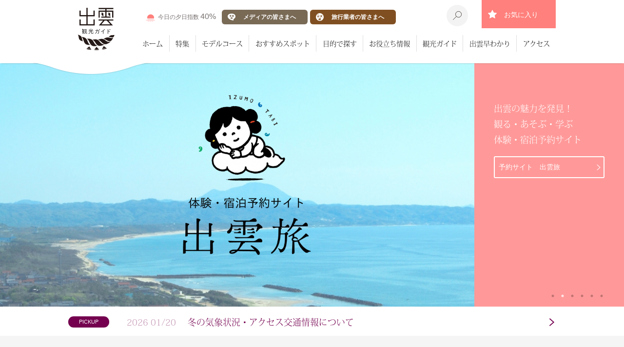

--- FILE ---
content_type: text/html; charset=UTF-8
request_url: https://izumo-kankou.gr.jp/trip/11513
body_size: 62084
content:
<!doctype html>
<html lang="jp" class="no-js"><!-- InstanceBegin template="/Templates/base.dwt" codeOutsideHTMLIsLocked="false" -->

<head>
<meta charset="UTF-8">
<link rel="canonical" href="https://izumo-kankou.gr.jp/trip/11513"><meta name="viewport" content="width=device-width, initial-scale=1">

<!-- Google Tag Manager -->
   <script>
      (function (w, d, s, l, i) {
        w[l] = w[l] || [];
        w[l].push({ "gtm.start": new Date().getTime(), event: "gtm.js" });
        var f = d.getElementsByTagName(s)[0],
          j = d.createElement(s),
          dl = l != "dataLayer" ? "&l=" + l : "";
        j.async = true;
        j.src = "https://www.googletagmanager.com/gtm.js?id=" + i + dl;
        f.parentNode.insertBefore(j, f);
      })(window, document, "script", "dataLayer", "GTM-PTRNW95");
    </script>
    <!-- End Google Tag Manager -->

<!-- Google Tag Manager -->
<script>(function(w,d,s,l,i){w[l]=w[l]||[];w[l].push({'gtm.start':
new Date().getTime(),event:'gtm.js'});var f=d.getElementsByTagName(s)[0],
j=d.createElement(s),dl=l!='dataLayer'?'&l='+l:'';j.async=true;j.src=
'https://www.googletagmanager.com/gtm.js?id='+i+dl;f.parentNode.insertBefore(j,f);
})(window,document,'script','dataLayer','GTM-5HPSFT3');</script>
<!-- End Google Tag Manager -->







<!-- Global site tag (gtag.js) - Google Ads: 350395535 -->
<script async src="https://www.googletagmanager.com/gtag/js?id=AW-350395535"></script>
<script>
  window.dataLayer = window.dataLayer || [];
  function gtag(){dataLayer.push(arguments);}
  gtag('js', new Date());

  gtag('config', 'AW-350395535');


</script>



	<title>出雲観光ガイド【出雲観光協会公式ホームページ】</title>
	<meta name="description" content="出雲の観光・旅行情報満載の出雲観光ガイド！縁結びの地 出雲を代表する出雲大社をはじめ、見どころいっぱいの観光地。出雲そばをはじめグルメも大満足。縁結び由来のお土産物や「日本三美人の湯」の一つに数えられる温泉も女子旅のステキな思い出！">
	<meta name="keywords" content="出雲大社,出雲日御碕灯台,日御碕神社,立久恵峡,古代出雲歴史博物館,宍道湖,鰐淵寺,須佐神社,一畑薬師,島根ワイナリー,荒神谷遺跡,出西窯,旧大社駅,神門通り,一畑電車,木綿街道">

	<link rel="stylesheet" href="/cmn/css/import.css">
	<link rel="shortcut icon" href="favicon.ico">
	<link rel="shortcut icon" href="/apple-touch-icon.png">
	<link href="https://use.fontawesome.com/releases/v5.0.6/css/all.css" rel="stylesheet">



    




    
    
	<!--======= OGタグ=========-->
	<meta property="og:title" content="出雲観光ガイド【出雲観光協会公式ホームページ】">
	<meta property="og:description" content="出雲の観光・旅行情報満載の出雲観光ガイド！縁結びの地 出雲を代表する出雲大社をはじめ、見どころいっぱいの観光地。出雲そばをはじめグルメも大満足。縁結び由来のお土産物や「日本三美人の湯」の一つに数えられる温泉も女子旅のステキな思い出！" />
	<meta property="og:url" content="https://izumo-kankou.gr.jp/trip/11513">
    	<meta property="og:image"content="https://www.izumo-kankou.gr.jp/cmn/img/global/ogp1.png">
	<meta property="fb:app_id" content="451162004899980">
	<meta property="og:locale" content="ja_JP" />
	<meta property="og:type" content="website">
	<meta property="og:site_name" content="出雲観光ガイド【出雲観光協会公式ホームページ】">
    	<meta name="twitter:card" content="summary_large_image" />
    
	<script src="/cmn/js/modernizr.js"></script>
	<script src="/cmn/js/jquery.js"></script>








	<script>
		(function(d) {
		var config = {
		  kitId: 'xdf2gyp',
		  scriptTimeout: 3000,
		  async: true
		},
		h=d.documentElement,t=setTimeout(function(){h.className=h.className.replace(/\bwf-loading\b/g,"")+" wf-inactive";},config.scriptTimeout),tk=d.createElement("script"),f=false,s=d.getElementsByTagName("script")[0],a;h.className+=" wf-loading";tk.src='https://use.typekit.net/'+config.kitId+'.js';tk.async=true;tk.onload=tk.onreadystatechange=function(){a=this.readyState;if(f||a&&a!="complete"&&a!="loaded")return;f=true;clearTimeout(t);try{Typekit.load(config)}catch(e){}};s.parentNode.insertBefore(tk,s)
	  })(document);
	</script>

	<!-- InstanceBeginEditable name="head" -->
	<!-- InstanceEndEditable -->
	<!-- InstanceParam name="global" type="text" value="under" -->
	<!-- InstanceParam name="second" type="text" value="" -->
	<!-- InstanceParam name="pagetitle" type="text" value="出雲観光ガイド" -->
	<!-- InstanceParam name="toppege" type="boolean" value="false" -->
</head>

<body id="root" class="pages-home">
<!-- Google Tag Manager (noscript) -->
<noscript><iframe src="https://www.googletagmanager.com/ns.html?id=GTM-PTRNW95"
height="0" width="0" style="display:none;visibility:hidden"></iframe></noscript>
<!-- End Google Tag Manager (noscript) -->

<!-- Google Tag Manager (noscript) -->
<noscript><iframe src="https://www.googletagmanager.com/ns.html?id=GTM-5HPSFT3"
height="0" width="0" style="display:none;visibility:hidden"></iframe></noscript>
<!-- End Google Tag Manager (noscript) -->



	<div id="container">



		<!-- cd-header-->
		<header class="cd-auto-hide-header">

			<div class="clf intro">
				<div class="logo">
					<h1><a href="/"><img src="/cmn/img/global/sp_logo.png" alt="出雲観光ガイド"></a></h1>
				</div>
                		<div class="logo_nw">
					<h1><a href="/"><img src="/cmn/img/global/sp_logo_nw.svg" alt="出雲観光ガイド"></a></h1>
				</div>



                		<div class="sp_yuuhi"><a href="/sunset/4849">指数<br><span class="num">40%</span></a></div>

				<div class="menu-btn"><span class="mtitle">menu</span><span><em aria-hidden="true"></em></span></div>
				<div class="like-btn"><a href="/8414"><span></span></a></div>
			</div>





			<!-- sp -->
			<div class="sp-navi">
				<nav class="cd-primary-navS">
					<div id="cd-navigation" class="dropmenu">




<div class="clf SearchBox">
<form id="spside-seach" action="/">
<input id="spside-sbox" class="search_box2" name="q" type="text" placeholder="キーワードを入力" />
<input id="spside-sbtn" type="submit" value="検索">
<input type="hidden" name="p" value="8425">
</form>
</div>   




                        <div class="clf subBox">
						<ul class="accordion-menu">
							<li><a href="/">ホーム</a></li>
							<li><a href="/8333">特集</a></li>
							<li><a href="/8131">モデルコース</a></li>
							<li><a href="/special/5835">おすすめスポット</a></li>
							<li>
							 <div class="dropdownlink"><a class="ao active" href="#0">目的で探す</a></div>
							 <ul class="clf submenuItems">
							      <li><a href="/spot/sightseeing/5727">みる</a></li>
							      <li><a href="/spot/play/5730">楽しむ</a></li>
							      <li><a href="/spot/gurumet/5728">食べる</a></li>
							      <li><a href="/spot/stay/5729">泊まる</a></li>
							      <li><a href="/spot/shopping/5731">買う</a></li>
                                			      <li><a href="/8414">お気に入り</a></li>
							 </ul>
							</li>
                        
							<li><a href="/6878">お役立ち情報</a></li>
							<li><a href="/volunteer/6997">観光ガイド</a></li>
							<li><a href="/7802">出雲早わかり</a></li>
							<li><a href="/6879">イベント</a></li>
							<li><a href="/trip/5072">地元おすすめ旅行企画</a></li>
                            				<li><a href="/8408">メディアの皆さまへ</a></li>
                            				<li><a href="/17936">旅行業者の皆さまへ</a></li>
						</ul>
						</div>
                        
                        
                        
						<div class="clf subBox">
							<ul class="accordion-menu">
                             				<li><a href="/topics/137">お知らせ</a></li>
								<li><a href="/7181">アクセス</a></li>
								<li><a href="/banner/7334">お役立ちリンク</a></li>
								<li><a href="/21629">一般社団法人 出雲観光協会について</a></li>
								<li><a href="/6785">利用規約</a></li>
								<li><a href="/6816">プライバシーポリシー</a></li>
							</ul>
						</div>


						<div class="navBox">
							<div class="side_logo">
								<img src="/cmn/img/global/sp_newftlogo.svg" alt="出雲観光ガイド">
							</div>


							<h1>（一社）出雲観光協会</h1>
							<p>〒693-0008<br>島根県出雲市駅南町1—5　ビッグハート出雲内</p>
							<p>営業時間 9:00～17:00<br> (日曜定休・日曜日が祝日の場合は翌日)</p>
							<table>
								<tbody>
									<tr>
										<th>TEL</th>
										<td>0853—31—9466</td>
									</tr>
									<tr>
										<th>FAX</th>
										<td>0853—31—9499</td>
									</tr>
									<tr>
										<th>MAIL</th>
										<td><a href="/contact/8388">お問い合わせフォーム</a></td>
									</tr>
								</tbody>
							</table>
 <p class="link"><a href="/8503">観光案内所について</a></p>
 <p class="link"><a href="https://www.izumo-kankou.gr.jp/english/" target="_blank">VISIT IZUMO(English)</a></p>



                            <ul class="social_icon">
								<li class="icon_fb"><a href="https://www.facebook.com/izumoguide/" target="_blank">@izumoguide</a></li>
								<li class="icon_tw"><a href="https://twitter.com/izumoguide" target="_blank">@izumoguide</a></li>
								<li class="icon_insta"><a href="https://www.instagram.com/izumoguide/" target="_blank">@izumoguide</a></li>

							</ul>


							<p class="clf siteinfo">このサイトに掲載されているイラスト・写真・文章の無断転載を禁じます。</p>
							<p class="clf copyright"><span class="copyYear">&copy;</span> IZUMO KANKOU ASSOCIATION. All Rights Reserved.</p>
						</div>


					</div>
				</nav>
			</div>
			<!-- sp -->





		</header>
		<!-- cd-header-->





		<!-- pc cd-header-->
		<header class="clf cd-header">
			<div class="clf pc-intro">

				<div class="logo">
					<h1><a href="/"><img src="/cmn/img/global/logo.svg" alt="出雲観光ガイド"></a></h1>
				</div>
				<div class="hole"></div>



				<!-- nav-->
				<div class="clf secondary">

					<div class="clf sn">


						<div class="hd-link">
							<ul>
								<li class="icon_yuuhi"><a href="/sunset/4849">今日の夕日指数 <span class="num">40%</span></a></li>
								<li class="icon_for_media"><a href="/8408">メディアの皆さまへ</a></li>
								<li class="icon_for_travel"><a href="/17936">旅行業者の皆さまへ</a></li>
							</ul>
						</div>



						<!-- 検索 -->
						<form method="get" action="/">
							<input class="search_box" type="search" name="q" placeholder="検索">
<input type="hidden" name="p" value="8425">
						</form>
						<!-- 検索 -->


						<div class="search-btn"></div>
						<div class="like-btn"><a href="/8414">お気に入り</a></div>
					</div>


				</div>
				<!-- nav-->

				<!-- nav-->
				<div class="clf primary">
					<nav class="clf gn">
						<ul>
							<li id="gn01"><a href="/">ホーム</a></li>
							<li id="gn02"><a href="/8333">特集</a></li>
							<li id="gn03"><a href="/8131">モデルコース</a></li>
							<li id="gn04"><a href="/special/5835">おすすめスポット</a></li>
							<li id="gn05"><a href="/spot/sightseeing/5727">目的で探す</a></li>
							<li id="gn06"><a href="/6878">お役立ち情報</a></li>
							<li id="gn07"><a href="/volunteer/6997">観光ガイド</a></li>
							<li id="gn08"><a href="/7802">出雲早わかり</a></li>
							<li id="gn09"><a href="/7181">アクセス</a></li>
						</ul>
					</nav>
				</div>
				<!-- nav-->

			</div>

		<!-- InstanceEndEditable -->


		</header>
		<!-- pc cd-header-->
<main class="clf mainContent">
<!-- InstanceBeginEditable name="pagePath" -->
<!-- InstanceEndEditable -->
<!-- InstanceBeginEditable name="mainContaint" -->
			<!-- main slider -->
			<div class="slider slick-visual">
				<div class="main-visual">

					<!-- visual01 -->
					<div class="main_slider">
						<!-- visual + link -->

						<div class="sliderthumb" style="background: url('/files/w010_2019012913401439804.jpg') no-repeat 50% 50%;background-size: cover;">
												<!-- logo -->
						<div class="sliderlogo"><img src="/files/w011_2019012913401439804.png" alt="特集 -女子旅で縁結び"></div>
						<!-- logo -->
											
						</div>
						<!-- visual + link -->


						<!-- 左エリア -->
						<!-- カラー変更-->
						<div class="summmaryBox" style="background-color:#832b3a">
						<!-- カラー変更-->

							<!-- 概要文 -->
							<div class="summmaryText">
								<p>縁結びの<br />
神様としても名高く、<br />
神話のふるさと<br />
出雲を代表する<br />
スポットです。</p>
							</div>
							<!-- 概要文 -->

							<!-- タイトル+リンク -->
							<div class="more_link"><a href="/6686">特集 -出雲大社</a></div>
							<!-- タイトル+リンク -->
						</div>
						<!-- 左エリア -->
					</div>
					<!-- visual01 -->
					<!-- visual01 -->
					<div class="main_slider">
						<!-- visual + link -->

						<div class="sliderthumb" style="background: url('/files/w010_202510271850116091.jpg') no-repeat 50% 50%;background-size: cover;">
												<!-- logo -->
						<div class="sliderlogo"><img src="/files/w011_202510231328221473.png" alt="特集 -女子旅で縁結び"></div>
						<!-- logo -->
											
						</div>
						<!-- visual + link -->


						<!-- 左エリア -->
						<!-- カラー変更-->
						<div class="summmaryBox" style="background-color:#FF9999">
						<!-- カラー変更-->

							<!-- 概要文 -->
							<div class="summmaryText">
								<p>出雲の魅力を発見！<br />
観る・あそぶ・学ぶ<br />
体験・宿泊予約サイト</p>
							</div>
							<!-- 概要文 -->

							<!-- タイトル+リンク -->
							<div class="more_link"><a href="https://izumotabi.com/">予約サイト　出雲旅</a></div>
							<!-- タイトル+リンク -->
						</div>
						<!-- 左エリア -->
					</div>
					<!-- visual01 -->
					<!-- visual01 -->
					<div class="main_slider">
						<!-- visual + link -->

						<div class="sliderthumb" style="background: url('/files/w010_2022090708572398620.jpg') no-repeat 50% 50%;background-size: cover;">
												<!-- logo -->
						<div class="sliderlogo"><img src="/files/w011_2022090708572398620.png" alt="特集 -女子旅で縁結び"></div>
						<!-- logo -->
											
						</div>
						<!-- visual + link -->


						<!-- 左エリア -->
						<!-- カラー変更-->
						<div class="summmaryBox" style="background-color:#009c91">
						<!-- カラー変更-->

							<!-- 概要文 -->
							<div class="summmaryText">
								<p>“ご縁”にちなんだ、50人の「写真好きな」女性たちによる出雲旅。インスタグラムに投稿した写真や、モデルコースをご紹介。</p>
							</div>
							<!-- 概要文 -->

							<!-- タイトル+リンク -->
							<div class="more_link"><a href="/50_50_goentabi/">50人50色のご縁旅</a></div>
							<!-- タイトル+リンク -->
						</div>
						<!-- 左エリア -->
					</div>
					<!-- visual01 -->
					<!-- visual01 -->
					<div class="main_slider">
						<!-- visual + link -->

						<div class="sliderthumb" style="background: url('/files/w010_2020051913500740969.jpg') no-repeat 50% 50%;background-size: cover;">
												<!-- logo -->
						<div class="sliderlogo"><img src="/files/w011_2020051916232657329.png" alt="特集 -女子旅で縁結び"></div>
						<!-- logo -->
											
						</div>
						<!-- visual + link -->


						<!-- 左エリア -->
						<!-- カラー変更-->
						<div class="summmaryBox" style="background-color:#FF6666">
						<!-- カラー変更-->

							<!-- 概要文 -->
							<div class="summmaryText">
								<p>お土産や物産を取り扱う<br />
ネットショップやECサイトを<br />
まとめて紹介</p>
							</div>
							<!-- 概要文 -->

							<!-- タイトル+リンク -->
							<div class="more_link"><a href="/10807">特集 -おうちでいずも</a></div>
							<!-- タイトル+リンク -->
						</div>
						<!-- 左エリア -->
					</div>
					<!-- visual01 -->
					<!-- visual01 -->
					<div class="main_slider">
						<!-- visual + link -->

						<div class="sliderthumb" style="background: url('/files/w010_2019012913410310442.jpg') no-repeat 50% 50%;background-size: cover;">
												<!-- logo -->
						<div class="sliderlogo"><img src="/files/w011_2019012913410310442.png" alt="特集 -女子旅で縁結び"></div>
						<!-- logo -->
											
						</div>
						<!-- visual + link -->


						<!-- 左エリア -->
						<!-- カラー変更-->
						<div class="summmaryBox" style="background-color:#e2607f">
						<!-- カラー変更-->

							<!-- 概要文 -->
							<div class="summmaryText">
								<p>出雲には、ココロもカラダも磨ける<br />
魅力的な場所がいっぱい!</p>
							</div>
							<!-- 概要文 -->

							<!-- タイトル+リンク -->
							<div class="more_link"><a href="/6278">特集 -女子旅</a></div>
							<!-- タイトル+リンク -->
						</div>
						<!-- 左エリア -->
					</div>
					<!-- visual01 -->
					<!-- visual01 -->
					<div class="main_slider">
						<!-- visual + link -->

						<div class="sliderthumb" style="background: url('/files/w010_2019012913414123381.jpg') no-repeat 50% 50%;background-size: cover;">
												<!-- logo -->
						<div class="sliderlogo"><img src="/files/w011_2019012913414123381.png" alt="特集 -女子旅で縁結び"></div>
						<!-- logo -->
											
						</div>
						<!-- visual + link -->


						<!-- 左エリア -->
						<!-- カラー変更-->
						<div class="summmaryBox" style="background-color:#259345">
						<!-- カラー変更-->

							<!-- 概要文 -->
							<div class="summmaryText">
								<p>出雲の旅を<br />
計画するなら<br />
おすすめの<br />
コースを下調べ！<br />
計画も旅の醍醐味です。</p>
							</div>
							<!-- 概要文 -->

							<!-- タイトル+リンク -->
							<div class="more_link"><a href="/8131">モデルコース</a></div>
							<!-- タイトル+リンク -->
						</div>
						<!-- 左エリア -->
					</div>
					<!-- visual01 -->
				</div>
			</div>

						<script type="text/javascript">
							$(function() {
								$('.main-visual').slick({
									centerMode: true,
									centerPadding: "0%",
									fade:true,
									autoplay: true,
									autoplaySpeed: 5000,
									speed: 4000,
									dots: true,
									arrows: false,
									lazyLoad:'ondemand',
									//slidesToShow: 4,
									//variableWidth: false,
								});
							});

						</script>
			<!-- main slider -->


			<!-- ticker-->
			<div id="ticker-wrap" class="clf">
				<div id="newsticker" class="clf ticker">
					<div class="pick-title">PICKUP</div>
					<ul class="pick-summary">

						<li><a href="/topics/8468"><span>2026 01/20</span>冬の気象状況・アクセス交通情報について</a></li>
					</ul>
				</div>
			</div>
			<!-- ticker-->
			<!-- pc / sp 特集-->
				<div class="clf idxContentFeature indexList">
						<!--title-->
						<div class="clf unit">
							<div class="titleBox">
								<h1 class="contents_title v1">特集</h1>

								<div class="listBox">
									<ul>
										<li><a href="/8333">すべての特集をみる</a></li>
									</ul>
								</div>
							</div>
						</div>
						<!--title-->
						<!-- slick -->
						<div class="slider slick-visual">
							<div class="slick-special">
						<!-- 01 -->
						<div class="item">
							<a href="/7787">
							<div class="feature">
			
								<!-- thumb-->
								<div class="post_Box">
							
									<div class="post_trim thumbnail" style="background-image:url('/files/w016_2019012220493049677.jpg')">
									<div class="arrows green"></div>
									</div>
								
								</div>
								<!-- thumb-->

									<div class="InfoBottom">
										<p class="title">出雲市ってこんなとこ！</p>
									</div>
							</div>
							</a>
						</div>
						<!-- 01 -->
						<!-- 01 -->
						<div class="item">
							<a href="https://izumotabi.com/">
							<div class="feature">
			
								<!-- thumb-->
								<div class="post_Box">
							
									<div class="post_trim thumbnail" style="background-image:url('/files/w016_2025102215362355367.jpg')">
									<div class="arrows green"></div>
									</div>
								
								</div>
								<!-- thumb-->

									<div class="InfoBottom">
										<p class="title">ツアー・体験予約</p>
									</div>
							</div>
							</a>
						</div>
						<!-- 01 -->
						<!-- 01 -->
						<div class="item">
							<a href="/shinmon/2408">
							<div class="feature">
			
								<!-- thumb-->
								<div class="post_Box">
							
									<div class="post_trim thumbnail" style="background-image:url('/files/w016_2019012614554347303.jpg')">
									<div class="arrows green"></div>
									</div>
								
								</div>
								<!-- thumb-->

									<div class="InfoBottom">
										<p class="title">神門通り特集</p>
									</div>
							</div>
							</a>
						</div>
						<!-- 01 -->
						<!-- 01 -->
						<div class="item">
							<a href="/6358">
							<div class="feature">
			
								<!-- thumb-->
								<div class="post_Box">
							
									<div class="post_trim thumbnail" style="background-image:url('/files/w016_2019012220571767990.jpg')">
									<div class="arrows green"></div>
									</div>
								
								</div>
								<!-- thumb-->

									<div class="InfoBottom">
										<p class="title">出雲の神話（神話めぐり）</p>
									</div>
							</div>
							</a>
						</div>
						<!-- 01 -->
						<!-- 01 -->
						<div class="item">
							<a href="https://www.izumo-kankou.gr.jp/18003">
							<div class="feature">
			
								<!-- thumb-->
								<div class="post_Box">
							
									<div class="post_trim thumbnail" style="background-image:url('/files/w016_2023071209311489287.jpg')">
									<div class="arrows green"></div>
									</div>
								
								</div>
								<!-- thumb-->

									<div class="InfoBottom">
										<p class="title">いずもe街ギフト</p>
									</div>
							</div>
							</a>
						</div>
						<!-- 01 -->
						<!-- 01 -->
						<div class="item">
							<a href="https://www.kankou-shimane.com/family-travel/">
							<div class="feature">
			
								<!-- thumb-->
								<div class="post_Box">
							
									<div class="post_trim thumbnail" style="background-image:url('/files/w016_2024041117014133300.jpg')">
									<div class="arrows green"></div>
									</div>
								
								</div>
								<!-- thumb-->

									<div class="InfoBottom">
										<p class="title">しまね Kids Fun Trip［外部リンク］</p>
									</div>
							</div>
							</a>
						</div>
						<!-- 01 -->
						<!-- 01 -->
						<div class="item">
							<a href="https://www.izumo-yumenomoriusagi.com/">
							<div class="feature">
			
								<!-- thumb-->
								<div class="post_Box">
							
									<div class="post_trim thumbnail" style="background-image:url('/files/w016_202303181250166826.jpg')">
									<div class="arrows green"></div>
									</div>
								
								</div>
								<!-- thumb-->

									<div class="InfoBottom">
										<p class="title">夢の森うさぎ キャンプ村</p>
									</div>
							</div>
							</a>
						</div>
						<!-- 01 -->
							</div>
						</div>
						<!-- slick -->

					<div class="clf sp_listBox">
						<ul>
							<li><a href="/8333">すべての特集をみる</a></li>
						</ul>
					</div>
						<script type="text/javascript">
							$(function() {
								$('.slick-special').slick({
									centerMode: true,
									centerPadding: "10%",
									autoplay: false,
									//autoplaySpeed: 3000,
									lazyLoad:'ondemand',
									speed: 400,
									dots: true,
									arrows: true,
									slidesToShow: 3,
									variableWidth: false,
									responsive: [{
										breakpoint: 768,
										settings: {
											autoplay: true,
											autoplaySpeed: 3000,
											slidesToShow: 1,
											slidesToScroll: 2,
											arrows: false,
											//dots: true,
										}
										}]
								});
							});
						</script>
			</div>
		<!-- pc / sp 特集-->
			<!-- pc 出雲おすすめスポット-->
			<div class="clf wrapper">
					<div class="clf idxContentSpot">
						<div class="clf idxContentGroup">

							<div class="clf unit">
								<div class="titleBox">
									<h1 class="contents_title v2">おすすめスポット</h1>

									<div class="listBox">
										<ul>
											<li><a href="/special/5835">すべてのおすすめスポットをみる</a></li>
										</ul>
									</div>
								</div>
							</div>
							<!-- liquid -->
							<div class="clf liquid">


								<!-- 00 main -->
								<div class="liquid-col">
									<div class="liquid-col-inner">

						<!-- 20190130-->
							<button class="likeicon js_like_btn" data-id="676"><span>お気に入り</span></button>
						<!-- 20190130-->


										<!-- link-->
										<a href="/special/676">
												<!-- thumb-->
												<div class="post_Box">
													
													<div class="post_trim thumbnail gradient" style="background-image:url('/files/w016_2019010818532570178.jpg')">
													<div class="arrows"></div>
													</div>
													


													<!-- アイコン -->
													<div class="iconSPECIAL"></div>
													<!-- アイコン -->


												</div>
												<!-- thumb-->

											<div class="info">
												<p class="title_detail">全国の神様たちが集う神秘の古社</p>
												<p class="data">出雲大社</p>
											</div>
										</a>
										<!-- link-->

									</div>
								</div>
								<!-- 00 main -->
								<!-- 02 -->
								<div class="liquid-col">
									<div class="liquid-col-inner">

						<!-- 20190130-->
							<button class="likeicon js_like_btn" data-id="677"><span>お気に入り</span></button>
						<!-- 20190130-->
						


										<!-- link-->
										<a href="/special/677">
												<!-- thumb-->
												<div class="post_Box">
												
													<div class="post_trim thumbnail gradient" style="background-image:url('/files/w016_2018121219033114423.jpg')">
													<div class="arrows"></div>
													</div>
													


													<!-- アイコン -->
													<div class="iconSPECIAL"></div>
													<!-- アイコン -->

													<!-- ↓お気に入り前の場合に表示するアイコン↓ -->
													<!-- <button class="likeicon"><span>お気に入り</span></button>-->
													<!-- ↑お気に入り前の場合に表示するアイコン↑ -->

													<!-- ↓お気に入り済みの場合に表示するボタン↓ -->
													<!--<button class="likeiconDone"><span>お気に入り済み</span></button>-->
													<!-- ↑お気に入り済みの場合に表示するボタン↑ -->

												</div>
												<!-- thumb-->

											<div class="info">
												<p class="title_detail">青と白のコントラストが美しい日本一の灯台</p>
												<p class="data">出雲日御碕灯台</p>
											</div>
										</a>
										<!-- link-->
										
									</div>
								</div>
								<!-- 02 -->
								<!-- 02 -->
								<div class="liquid-col">
									<div class="liquid-col-inner">

						<!-- 20190130-->
							<button class="likeicon js_like_btn" data-id="5294"><span>お気に入り</span></button>
						<!-- 20190130-->
						


										<!-- link-->
										<a href="/special/5294">
												<!-- thumb-->
												<div class="post_Box">
												
													<div class="post_trim thumbnail gradient" style="background-image:url('/files/w016_2019010614475279704.jpg')">
													<div class="arrows"></div>
													</div>
													


													<!-- アイコン -->
													<div class="iconSPECIAL"></div>
													<!-- アイコン -->

													<!-- ↓お気に入り前の場合に表示するアイコン↓ -->
													<!-- <button class="likeicon"><span>お気に入り</span></button>-->
													<!-- ↑お気に入り前の場合に表示するアイコン↑ -->

													<!-- ↓お気に入り済みの場合に表示するボタン↓ -->
													<!--<button class="likeiconDone"><span>お気に入り済み</span></button>-->
													<!-- ↑お気に入り済みの場合に表示するボタン↑ -->

												</div>
												<!-- thumb-->

											<div class="info">
												<p class="title_detail">歴史情緒あふれる街並みを散策</p>
												<p class="data">木綿街道</p>
											</div>
										</a>
										<!-- link-->
										
									</div>
								</div>
								<!-- 02 -->
								<!-- 02 -->
								<div class="liquid-col">
									<div class="liquid-col-inner">

						<!-- 20190130-->
							<button class="likeicon js_like_btn" data-id="680"><span>お気に入り</span></button>
						<!-- 20190130-->
						


										<!-- link-->
										<a href="/special/680">
												<!-- thumb-->
												<div class="post_Box">
												
													<div class="post_trim thumbnail gradient" style="background-image:url('/files/w016_2019030313064752269.jpg')">
													<div class="arrows"></div>
													</div>
													


													<!-- アイコン -->
													<div class="iconSPECIAL"></div>
													<!-- アイコン -->

													<!-- ↓お気に入り前の場合に表示するアイコン↓ -->
													<!-- <button class="likeicon"><span>お気に入り</span></button>-->
													<!-- ↑お気に入り前の場合に表示するアイコン↑ -->

													<!-- ↓お気に入り済みの場合に表示するボタン↓ -->
													<!--<button class="likeiconDone"><span>お気に入り済み</span></button>-->
													<!-- ↑お気に入り済みの場合に表示するボタン↑ -->

												</div>
												<!-- thumb-->

											<div class="info">
												<p class="title_detail">芳醇なご当地ワインのテーマパーク</p>
												<p class="data">島根ワイナリー</p>
											</div>
										</a>
										<!-- link-->
										
									</div>
								</div>
								<!-- 02 -->
								<!-- 02 -->
								<div class="liquid-col">
									<div class="liquid-col-inner">

						<!-- 20190130-->
							<button class="likeicon js_like_btn" data-id="684"><span>お気に入り</span></button>
						<!-- 20190130-->
						


										<!-- link-->
										<a href="/special/684">
												<!-- thumb-->
												<div class="post_Box">
												
													<div class="post_trim thumbnail gradient" style="background-image:url('/files/w016_2019021721004511795.jpg')">
													<div class="arrows"></div>
													</div>
													


													<!-- アイコン -->
													<div class="iconSPECIAL"></div>
													<!-- アイコン -->

													<!-- ↓お気に入り前の場合に表示するアイコン↓ -->
													<!-- <button class="likeicon"><span>お気に入り</span></button>-->
													<!-- ↑お気に入り前の場合に表示するアイコン↑ -->

													<!-- ↓お気に入り済みの場合に表示するボタン↓ -->
													<!--<button class="likeiconDone"><span>お気に入り済み</span></button>-->
													<!-- ↑お気に入り済みの場合に表示するボタン↑ -->

												</div>
												<!-- thumb-->

											<div class="info">
												<p class="title_detail">神話の英雄神、スサノオノミコトを祀る古社</p>
												<p class="data">須佐神社</p>
											</div>
										</a>
										<!-- link-->
										
									</div>
								</div>
								<!-- 02 -->
								<!-- 02 -->
								<div class="liquid-col">
									<div class="liquid-col-inner">

						<!-- 20190130-->
							<button class="likeicon js_like_btn" data-id="679"><span>お気に入り</span></button>
						<!-- 20190130-->
						


										<!-- link-->
										<a href="/special/679">
												<!-- thumb-->
												<div class="post_Box">
												
													<div class="post_trim thumbnail gradient" style="background-image:url('/files/w016_2019021811472457931.jpg')">
													<div class="arrows"></div>
													</div>
													


													<!-- アイコン -->
													<div class="iconSPECIAL"></div>
													<!-- アイコン -->

													<!-- ↓お気に入り前の場合に表示するアイコン↓ -->
													<!-- <button class="likeicon"><span>お気に入り</span></button>-->
													<!-- ↑お気に入り前の場合に表示するアイコン↑ -->

													<!-- ↓お気に入り済みの場合に表示するボタン↓ -->
													<!--<button class="likeiconDone"><span>お気に入り済み</span></button>-->
													<!-- ↑お気に入り済みの場合に表示するボタン↑ -->

												</div>
												<!-- thumb-->

											<div class="info">
												<p class="title_detail">そびえ立つ奇岩が連なる絶景</p>
												<p class="data">立久恵峡</p>
											</div>
										</a>
										<!-- link-->
										
									</div>
								</div>
								<!-- 02 -->
						</div>
						<!-- liquid -->
					<div class="clf sp_listBox">
						<ul>
							<li><a href="/special/5835">すべての観光スポットをみる</a></li>
						</ul>
					</div>

					
				</div>
			</div>
		</div>
		<!-- pc 出雲おすすめスポット-->


			<!-- 特集-神在月 -->
			<div class="clf sp-content idxContentKannazuki">
				<div class="clf Kannazuki-inner">

					<div class="kannazuki-logo"><img src="/cmn/img/pages/index/bnr_kamiari_sp_logo.png" alt="神々の地出雲のミステリーに迫る！"></div>
					<div class="kannazuki-link">
						<div class="more_link"><a href="/6404">特集-神在月</a></div>
					</div>
				</div>
			</div>
			<!-- 特集-神在月 -->


			<!-- 特集-神在月 -->
			<div class="clf pc-content idxContentKannazuki">
				<div class="clf Kannazuki-inner">

					<div class="kannazuki-logo"><img src="/cmn/img/pages/index/bnr_kamiari_logo.png" alt="神々の地出雲のミステリーに迫る！"></div>
					<div class="kannazuki-link">
						<div class="more_link"><a href="/6404">特集-神在月</a></div>
					</div>
				</div>
			</div>
			<!-- 特集-神在月 -->





			<!-- sp 地元おすすめの旅行企画 -->
			<div class="sp-content idxContentFeature indexList">

					<div class="bnr_box">
						<a href="https://izumotabi.com/" target="_blank">
							<img class="resimg"
								src="https://izumo-kankou.gr.jp/cmn/img/pages/index/izumotabi/logo-izumotabi.jpg" alt="出雲旅">
						</a>
					</div>

				<div class="clf unit">



					<div class="titleBox">


						<h1 class="contents_title v1">地元おすすめの旅行企画</h1>
						<div class="listBox">
						<ul>
							<li class="all"><a href="/trip/5072">すべての旅行企画をみる</a></li>
						</ul>
						</div>
					</div>
				</div>
				<!-- slick -->
				<div class="slick-visual">
					<div class="slick-osusume">
							<!-- 01 -->
								<a href="/trip/15156">
									<div class="item">
								<div class="osusumeBox">
										<div class="post_Box">
											<div class="iconPLAN"></div>
											
											<div class="post_trim thumbnail" style="background-image:url('/files/w010_2021110918335319093.jpg')">
											<div class="arrows green"></div>
											</div>
											
										</div>
									<div class="clf">
										<!-- overview -->
										<div class="clf overview">
											<h1 class="osusume_title">出雲の日「出雲大社 八足門内特別参拝」</h1>
											<p>1月26日「出雲の日」を含む1週間限定で、神職の解説を聞きながら、国宝・御本殿を間近に拝する楼門前でご参拝いただく特別なプラン。通常は立ち入れない特別な空間で、特別な体験を。</p>
										</div>
										<!-- overview -->

										<table>
											<tbody>
											  <tr>
												<th>期間</th>
												<td>2026/01/25～2026/01/31</td>
											  </tr>
											  <tr>
												<th>料金</th>
												<td>3,000円</td>
											  </tr>
											</tbody>
										  </table>
									</div>
									</div>
								</div>
								</a>
							<!-- 01 -->
							<!-- 01 -->
								<a href="/trip/16949">
									<div class="item">
								<div class="osusumeBox">
										<div class="post_Box">
											<div class="iconPLAN"></div>
											
											<div class="post_trim thumbnail" style="background-image:url('/files/w010_2025120418095112720.jpg')">
											<div class="arrows green"></div>
											</div>
											
										</div>
									<div class="clf">
										<!-- overview -->
										<div class="clf overview">
											<h1 class="osusume_title">出雲神楽冬季公演2026</h1>
											<p>神話のふるさと・出雲に受け継がれる冬の灯。舞座を囲み、郷土の香り豊かな味とともに、神々の物語が舞い降ります。多伎の冬夜に広がる、出雲神楽の世界をお楽しみください。
</p>
										</div>
										<!-- overview -->

										<table>
											<tbody>
											  <tr>
												<th>期間</th>
												<td>2025/02/14～2026/03/28</td>
											  </tr>
											  <tr>
												<th>料金</th>
												<td>【観覧料】5,000円（早割4,000円）</td>
											  </tr>
											</tbody>
										  </table>
									</div>
									</div>
								</div>
								</a>
							<!-- 01 -->
							<!-- 01 -->
								<a href="/trip/12472">
									<div class="item">
								<div class="osusumeBox">
										<div class="post_Box">
											<div class="iconPLAN"></div>
											
											<div class="post_trim thumbnail" style="background-image:url('/files/w010_2020102909213924564.jpg')">
											<div class="arrows green"></div>
											</div>
											
										</div>
									<div class="clf">
										<!-- overview -->
										<div class="clf overview">
											<h1 class="osusume_title">出雲大社「出雲の日 特別祈祷」</h1>
											<p>神在祭期間に行われる「夜神楽特別祈祷」を「出雲の日」を含む出雲ウィーク期間内の2日間で特別開催</p>
										</div>
										<!-- overview -->

										<table>
											<tbody>
											  <tr>
												<th>期間</th>
												<td>2026/01/30～2026/01/31</td>
											  </tr>
											  <tr>
												<th>料金</th>
												<td>参加料：2,500円～（別途祈祷料5,000円～）</td>
											  </tr>
											</tbody>
										  </table>
									</div>
									</div>
								</div>
								</a>
							<!-- 01 -->
					</div>
				</div>
				<!-- slick -->


						<script type="text/javascript">
							$(function() {
								$('.slick-osusume').slick({
									centerMode: true,
									centerPadding: "10%",
									autoplay: true,
									autoplaySpeed: 3000, 
									speed: 400,
									dots: true,
									arrows: false,
									slidesToShow: 1,
									variableWidth: false
									
								});
							});
						</script>
			<div class="sp_listBox">
				<ul>
					<li><a href="/trip/5072">すべての旅行企画をみる</a></li>
				</ul>
			</div>

			</div>
			<!-- sp 地元おすすめの旅行企画 -->
			<!-- pc 地元おすすめの旅行企画-->
				<div class="clf pc-content idxContentFeature indexList">

					<div class="bnr_box">
						<a href="https://izumotabi.com/" target="_blank">
							<img class="resimg"
								src="https://izumo-kankou.gr.jp/cmn/img/pages/index/izumotabi/logo-izumotabi.jpg" alt="出雲旅">
						</a>
					</div>

					<div class="clf idxContentGroup">
						<div class="clf unit">
							<div class="titleBox">
								<h1 class="contents_title v1">地元おすすめの旅行企画</h1>
							
							<div class="listBox">
								<ul>
									<li><a href="/trip/5072">すべての旅行企画をみる</a></li>
								</ul>
							</div>
						</div>
</div>
						<!-- grid two -->
						<div class="grid three">
							<!-- 01 -->
							<div class="cell">
								<a href="15156">
								<div class="item">
								<div class="osusumeBox">
										<div class="post_Box">
											<div class="iconPLAN"></div>
											
											<div class="post_trim thumbnail" style="background-image:url('/files/w010_2021110918335319093.jpg')">
											<div class="arrows green"></div>
											</div>
											
										</div>
									<div class="clf">
										<!-- overview -->
										<div class="clf overview">
											<h1 class="osusume_title">出雲の日「出雲大社 八足門内特別参拝」</h1>
											<p>1月26日「出雲の日」を含む1週間限定で、神職の解説を聞きながら、国宝・御本殿を間近に拝する楼門前でご参拝いただく特別なプラン。通常は立ち入れない特別な空間で、特別な体験を。</p>
										</div>
										<!-- overview -->
										<table>
											<tbody>
											  <tr>
												<th>期間</th>
												<td>2026/01/25～2026/01/31</td>
											  </tr>
											  <tr>
												<th>料金</th>
												<td>3,000円</td>
											  </tr>
											</tbody>
										  </table>
									</div>
								</div>
								</div>
								</a>
							</div>
							<!-- 01 -->
							<!-- 01 -->
							<div class="cell">
								<a href="16949">
								<div class="item">
								<div class="osusumeBox">
										<div class="post_Box">
											<div class="iconPLAN"></div>
											
											<div class="post_trim thumbnail" style="background-image:url('/files/w010_2025120418095112720.jpg')">
											<div class="arrows green"></div>
											</div>
											
										</div>
									<div class="clf">
										<!-- overview -->
										<div class="clf overview">
											<h1 class="osusume_title">出雲神楽冬季公演2026</h1>
											<p>神話のふるさと・出雲に受け継がれる冬の灯。舞座を囲み、郷土の香り豊かな味とともに、神々の物語が舞い降ります。多伎の冬夜に広がる、出雲神楽の世界をお楽しみください。
</p>
										</div>
										<!-- overview -->
										<table>
											<tbody>
											  <tr>
												<th>期間</th>
												<td>2025/02/14～2026/03/28</td>
											  </tr>
											  <tr>
												<th>料金</th>
												<td>【観覧料】5,000円（早割4,000円）</td>
											  </tr>
											</tbody>
										  </table>
									</div>
								</div>
								</div>
								</a>
							</div>
							<!-- 01 -->
							<!-- 01 -->
							<div class="cell">
								<a href="12472">
								<div class="item">
								<div class="osusumeBox">
										<div class="post_Box">
											<div class="iconPLAN"></div>
											
											<div class="post_trim thumbnail" style="background-image:url('/files/w010_2020102909213924564.jpg')">
											<div class="arrows green"></div>
											</div>
											
										</div>
									<div class="clf">
										<!-- overview -->
										<div class="clf overview">
											<h1 class="osusume_title">出雲大社「出雲の日 特別祈祷」</h1>
											<p>神在祭期間に行われる「夜神楽特別祈祷」を「出雲の日」を含む出雲ウィーク期間内の2日間で特別開催</p>
										</div>
										<!-- overview -->
										<table>
											<tbody>
											  <tr>
												<th>期間</th>
												<td>2026/01/30～2026/01/31</td>
											  </tr>
											  <tr>
												<th>料金</th>
												<td>参加料：2,500円～（別途祈祷料5,000円～）</td>
											  </tr>
											</tbody>
										  </table>
									</div>
								</div>
								</div>
								</a>
							</div>
							<!-- 01 -->
					</div>
					<!-- grid two -->
				</div>
			</div>
			<!-- pc 地元おすすめの旅行企画-->
		<!-- 出雲早わかり 出雲の旅 お役立ちガイド -->

			<div class="clf wrapper">
				<div class="clf idxContentEtc indexList">
					<div class="clf idxContentGroup">



		<!-- 出雲早わかり -->
				<div class="view_thumb_left">
						<div class="unitS">
							<div class="titleBox">
								<h1 class="contents_title v3">出雲早わかり</h1>
							</div>
						</div>

							<!-- grid two -->
							<div class="grid two">

							<!-- 01 -->
								<div class="cell">
									<a href="/6358">
										<div class="post_Box">
											<div class="postResimg post_radius">
												<img src="/cmn/img/pages/index/bnr_shinwa.jpg" alt="出雲の神話">
											</div>
											<p class="title_detail">出雲の神話</p>
										</div>
									</a>
								</div>
							<!-- 01 -->

							<!-- 02 -->
								<div class="cell">
									<a href="/7797">
										<div class="post_Box">
											<div class="postResimg post_radius">
												<img src="/cmn/img/pages/index/bnr_cloth.jpg" alt="季節の服装、冬季の注意点について">
											</div>
											<p class="title_detail">季節の服装について</p>
										</div>
									</a>
								</div>
							<!-- 02 -->							</div>
							<!-- grid two -->
					</div>
		<!-- 出雲早わかり -->

		<!-- 出雲の旅 お役立ちガイド -->
				<div class="view_thumb_right">
						<div class="unitS">
							<div class="titleBox">
								<h1 class="contents_title v4">出雲の旅 お役立ち情報</h1>
							</div>
						</div>

						<!-- grid two -->
						<div class="grid two">

							<!-- 03 -->
							<div class="cell">
								<a href="/volunteer/6997">
									<div class="post_Box">
										<div class="postResimg post_radius">
											<img src="/cmn/img/pages/index/bnr_volunteer.jpg" alt="観光ガイド">
										</div>
										<p class="title_detail">観光ガイド</p>
									</div>
								</a>
							</div>
							<!-- 03 -->

							<!-- 04 -->
							<div class="cell">
								<a href="/map/4791">
									<div class="post_Box">
										<div class="postResimg post_radius">
											<img src="/cmn/img/pages/index/bnr_mapdl.jpg" alt="観光マップダウンロード">
										</div>
										<p class="title_detail">観光マップダウンロード</p>
									</div>
								</a>
							</div>
							<!-- 04 -->
						</div>
						<!-- grid two -->
					</div>
		<!-- 出雲の旅 お役立ちガイド -->


					</div>
				</div>
			</div>
		<!-- 出雲早わかり 出雲の旅 お役立ちガイド -->
			<!-- 神無月 -->
				<div class="clf idxContent">
			<div class="clf idxContentGroup">


				<div class="clf yuuhi">
			<div class="clf yuuhi-inner">


					<div class="yuuhi-numBox">



						<div class="cf">
							<div class="Persent">
								<p><span>今日の</span><br>
								夕日<br>指数</p>
							</div>
								
							<!-- 指数 -->
							<div class="PersentNum">
								40<span>％</span>
							</div>
							<!-- 指数 -->
						</div>

						<div class="clf PersentText">もしかしたら見られるかも</div>


						<div class="cf">
							<div class="Persent">
								<p><span>今日の</span><br>日没</p>
							</div>

						<!-- 日没時間 -->
								<div class="PersentTime">
								17:30							</div>
						</div>
						<!-- 日没時間 -->

						<div class="clf PersentFor">日本気象協会提供</div>


					</div>


					<div class="more_link"><a href="/sunset/4849">出雲夕日情報</a></div>

				</div>
				</div>

				</div>
			</div>
			<!-- 神無月 -->
	<div class="clf idxContentTopics indexList">
		<div class="clf idxContentGroup">
			<div class="grid two">
			<div class="view_thumb_right">
						<!--title-->
							<div class="clf topicsTitle">
								<h1 class="two_title">お知らせ・最新情報</h1>

								<div class="listBox">
									<ul>
										<li><a href="/topics/137">すべてのお知らせをみる</a></li>
									</ul>
								</div>
							</div>
						<!--title-->
		<div class="clf thumbBlock">
			<!-- cell -->
			<div class="topicsBox">
			<a href="/topics/8468">
				
				<div class="item">
				<div class="block">
<!--
-->				
				<div class="blockText">
						<h1>冬の気象状況・アクセス交通情報について</h1>
						<!-- カテゴリー-->
						<div class="clf textsummary">
						<p class="data">2026/01/20</p>
						</div>
						<!-- カテゴリー-->
					</div>

				
				</div>
			</div>
			</a>
			</div>
		<!-- cell -->
			<!-- cell -->
			<div class="topicsBox">
			<a href="/topics/10186">
				
				<div class="item">
				<div class="block">
<!--
-->				
				<div class="blockText">
						<h1>出雲日御碕灯台ライトアップ</h1>
						<!-- カテゴリー-->
						<div class="clf textsummary">
						<p class="data">2026/01/20</p>
						</div>
						<!-- カテゴリー-->
					</div>

				
				</div>
			</div>
			</a>
			</div>
		<!-- cell -->
			<!-- cell -->
			<div class="topicsBox">
			<a href="/topics/10210">
				
				<div class="item">
				<div class="block">
<!--
			<div class="blockThumb thumbnail" style="background-image:url('/files/w010_2026011311164248615.jpg')">
				<div class="arrows"></div>
			</div>
-->				
				<div class="blockText">
						<h1>須佐大宮節分祭　無料シャトルバス運行のお知らせ</h1>
						<!-- カテゴリー-->
						<div class="clf textsummary">
						<p class="data">2026/01/13</p>
						</div>
						<!-- カテゴリー-->
					</div>

				
				</div>
			</div>
			</a>
			</div>
		<!-- cell -->
			<!-- cell -->
			<div class="topicsBox">
			<a href="/topics/22200">
				
				<div class="item">
				<div class="block">
<!--
-->				
				<div class="blockText">
						<h1>1月6日（火）に発生した地震の影響に関するお知らせ</h1>
						<!-- カテゴリー-->
						<div class="clf textsummary">
						<p class="data">2026/01/08</p>
						</div>
						<!-- カテゴリー-->
					</div>

				
				</div>
			</div>
			</a>
			</div>
		<!-- cell -->
		</div>
			<div class="sp_listBox">
				<ul>
					<li><a href="/topics/137">すべてのお知らせをみる</a></li>
				</ul>
			</div>


			</div>

				<div class="view_thumb_left">
					<!--title-->
						<div class="clf topicsTitle">
							<h1 class="two_title">出雲の直近のイベント</h1>
							<div class="listBox">
								<ul>
									<li><a href="/event/134">すべてのイベントをみる</a></li>
								</ul>
							</div>
						</div>
						<!--title-->
		<div class="clf thumbBlock">
			<!-- cell -->
			<div class="topicsBox">
			<a href="/event/20961">
				
				<div class="item">
				<div class="block">
<!--
-->
				<div class="blockText">
						<h1>出雲の日2026　語りで紐解く出雲神話、舞で魅せる出雲神楽</h1>
						<!-- カテゴリー-->
						<div class="clf textsummary">
						<p class="data">2026/01/25 (日)

</p>
						</div>
						<!-- カテゴリー-->
					</div>
				</div>
			</div>
			</a>
			</div>
		<!-- cell -->
			<!-- cell -->
			<div class="topicsBox">
			<a href="/event/10179">
				
				<div class="item">
				<div class="block">
<!--
-->
				<div class="blockText">
						<h1>出雲の日</h1>
						<!-- カテゴリー-->
						<div class="clf textsummary">
						<p class="data">2026/01/26 (月)

</p>
						</div>
						<!-- カテゴリー-->
					</div>
				</div>
			</div>
			</a>
			</div>
		<!-- cell -->
			<!-- cell -->
			<div class="topicsBox">
			<a href="/event/22082">
				
				<div class="item">
				<div class="block">
<!--
-->
				<div class="blockText">
						<h1>出雲大社　弦楽四重奏奉納演奏会</h1>
						<!-- カテゴリー-->
						<div class="clf textsummary">
						<p class="data">2026/01/27 (火)

</p>
						</div>
						<!-- カテゴリー-->
					</div>
				</div>
			</div>
			</a>
			</div>
		<!-- cell -->
			<!-- cell -->
			<div class="topicsBox">
			<a href="/event/15176">
				
				<div class="item">
				<div class="block">
<!--
-->
				<div class="blockText">
						<h1>出雲大社「出雲の日 特別祈祷」</h1>
						<!-- カテゴリー-->
						<div class="clf textsummary">
						<p class="data">2026/01/30 (金)

～2026/01/31 (土)
</p>
						</div>
						<!-- カテゴリー-->
					</div>
				</div>
			</div>
			</a>
			</div>
		<!-- cell -->
		</div>
			<div class="sp_listBox">
				<ul>
					<li><a href="/event/134">すべてのイベントをみる</a></li>
				</ul>
			</div>
			</div>
			</div>
		</div>
	</div>
<!-- InstanceEndEditable -->
		<!-- InstanceEndEditable -->


<div id="scrollTop">
	<a href="#container">
	<img src="/cmn/img/global/scroll.svg" alt="ページ上部へ"></a>
</div>


			<!-- pc-footer-->
			<footer class="clf pc-footer">
				<div class="clf footer-inner">
					<!-- left-->
					<div class="left">
						<div id="Footer-logo"><a href="/"><img src="/cmn/img/global/pc_newftlogo.svg" alt="出雲観光ガイド"></a> </div>
						<div id="footer-box">

<h1>（一社）出雲観光協会</h1>
<p>〒693-0008<br>島根県出雲市駅南町1—5<br>ビッグハート出雲内</p>
<p>営業時間 9:00～17:00<br>定休日 土曜日、日曜日、年末年始</p>






                                                        <table>
                                                                <tbody>
                                                                        <tr>
                                                                                <th>TEL</th>
                                                                                <td>0853—31—9466</td>
                                                                        </tr>
                                                                        <tr>
                                                                                <th>FAX</th>
                                                                                <td>0853—31—9499</td>
                                                                        </tr>
                                                                        <tr>
                                                                                <th>MAIL</th>
                                                                                <td><a href="/contact/8388">お問い合わせフォーム</a></td>
                                                                        </tr>
                                    
                                                                </tbody>
                                                        </table>
                            
           <p class="link"><a href="/8503">観光案内所について</a></p>
                            
             <ul class="social_icon">
              <li class="icon_fb"><a href="https://www.facebook.com/izumoguide/" target="_blank">@izumoguide</a></li>
              <li class="icon_tw"><a href="https://twitter.com/izumoguide" target="_blank">@izumoguide</a></li>
	      <li class="icon_insta"><a href="https://www.instagram.com/izumoguide/" target="_blank">@izumoguide</a></li>
             </ul>

					
						</div>
					</div>
					<!-- left-->

					<div class="right">
						<div class="grid three">


							<!-- cell-->
							<div class="cell">
								<div class="clf un">
									<h2><a href="/">ホーム</a></h2>
								</div>
								<div class="clf un">
									<h2><a href="/8333">特集</a></h2>
								</div>


								<div class="clf un">
									<h2><a href="/8131">モデルコース</a></h2>
								</div> 

								<div class="clf un">
									<h2><a href="/special/5835">おすすめスポット</a></h2>
								</div> 



								<div class="clf un">
									<h2><a href="#0">目的で探す</a></h2>
									<ul>
										<li><a href="/spot/sightseeing/5727">みる</a></li>
										<li><a href="/spot/play/5730">楽しむ</a></li>
										<li><a href="/spot/gurumet/5728">食べる</a></li>
										<li><a href="/spot/stay/5729">泊まる</a></li>
										<li><a href="/spot/shopping/5731">買う</a></li>
<li><a href="/8414">お気に入り</a></li>
									</ul>
								</div>




                  
                                
                                
								<!-- cell-->
							</div>


							<!-- cell-->
							<div class="cell">


								<div class="clf un">
									<h2><a href="/6878">お役立ち情報</a></h2>
								</div>

								<div class="clf un">
									<h2><a href="#0">観光ガイド</a></h2>
								</div>


								<div class="clf un">
									<h2><a href="/7802">出雲早わかり</a></h2>
								</div>
                                
                                				<div class="clf un">
									<h2><a href="/6879">イベント</a></h2>
								</div>
                                
								<div class="clf un">
									<h2><a href="/trip/5072">地元おすすめ旅行企画</a></h2>
								</div>
  
								<div class="clf un">
									<h2><a href="/8408">メディアの皆さまへ</a></h2>
								</div>
								<div class="clf un">
									<h2><a href="/17936">旅行業者の皆さまへ</a></h2>
								</div>

                                

							</div>
							<!-- cell-->




							<!-- cell-->
							<div class="cell">

								<div class="clf un">
									<h2><a href="/topics/137">お知らせ</a></h2>
								</div>

								<div class="clf un">
									<h2><a href="/7181">アクセス</a></h2>
								</div>

								<div class="clf un">
									<h2><a href="/banner/7334">お役立ちリンク</a></h2>
								</div>


								<div class="clf un">
									<h2><a href="/21629">一般社団法人 出雲観光協会について</a></h2>
								</div>


								<div class="clf un">
									<h2><a href="/6785">利用規約</a></h2>
								</div>

								<div class="clf un">
									<h2><a href="/6816">プライバシーポリシー</a></h2>
								</div>
								<div class="clf un">
									 <p class="link"><a href="https://www.izumo-kankou.gr.jp/english/" target="_blank">VISIT IZUMO(English)</a></p>
								</div>


							</div>
							<!-- cell-->

						</div>
					</div>
					
                    <p class="clf siteinfo">このサイトに掲載されているイラスト・写真・文章の無断転載を禁じます。</p>
					<p class="clf copyright"><span class="copyYear">&copy;</span> IZUMO KANKOU ASSOCIATION. All Rights Reserved.</p>

                    
                    
				</div>
			</footer>
			<!-- pc-footer-->

                
		</main>

	</div>




	<!--Plugin-->
	<script src="/cmn/js/slick/slick.min.js"></script>
	<script src="/cmn/js/ticker/ticker.js"></script>
	<script src="/cmn/js/lightgallery/js/lightgallery.min.js"></script>
	<script src="https://cdnjs.cloudflare.com/ajax/libs/jquery-mousewheel/3.1.13/jquery.mousewheel.min.js"></script>
	<script src="/cmn/js/jquery.matchHeight.js"></script>
	<script src="/cmn/js/scroll-hint.min.js"></script>
	<!--common-->
	<script src="/cmn/js/common.js"></script>

</body>

<!-- InstanceEnd --></html>

--- FILE ---
content_type: text/css
request_url: https://izumo-kankou.gr.jp/cmn/css/import.css
body_size: 876
content:
@charset "utf-8";

/*+++++++++++++++++++++++++++++++++*/
/*Web Site BASE.CSS */
/*+++++++++++++++++++++++++++++++++*/

/*Reset and Normalize*/
@import url(reset.css);


/*Plugin*/

@import url(../js/slick/slick.css);
@import url(../js/slick/slick-theme.css);


@import url(../js/lightgallery/css/lightgallery.css);

/*@import url(../../cmn/js/swiper/css/swiper.css);*/
/*
@import url(../js/lightgallery/css/lightgallery.css);


@import url(../js/mmenu/jquery.mmenu.all.css);
@import url(../js/mmenu/jquery.mmenu.custom.css);


*/



/*Layout & Navigation*/
/*@import url(body.css);*/
@import url(style.css);

/*Page Contents*/
@import url(section.css);
@import url(grid.css);
@import url(sub.css);

/*MT Unit*/
@import url(acf.css);
/*@import url(../../sakura/cmn/css/unit_custom.css);
*/
/*form*/
@import url(scroll-hint.css);

/*Helper sub*/
/*@import url(sub.css);*/








--- FILE ---
content_type: text/css
request_url: https://izumo-kankou.gr.jp/cmn/css/reset.css
body_size: 9819
content:
/* 
html5doctor.com Reset Stylesheet
v1.6.1
Last Updated: 2010-09-17
Author: Richard Clark - http://richclarkdesign.com 
Twitter: @rich_clark
*/

html,body,div,span,object,iframe,h1,h2,h3,h4,h5,h6,
p,blockquote,pre,abbr,address,cite,code,del,dfn,em,
img,ins,kbd,q,samp,small,strong,sub,sup,var,b,i,dl,dt,dd,ol,ul,li,fieldset,
form,label,legend,table,caption,tbody,tfoot,thead,tr,th,td,article,aside,canvas,details,
figcaption,figure,footer,header,hgroup,menu,nav,section,summary,time,mark,audio,video {
	margin: 0;
	padding: 0;
	border: 0;
	outline: 0;
	font-size: 100%;
	/*vertical-align:baseline;*/
	background: transparent;
}


*,
*::before,
*::after {
	margin: 0;
	padding: 0;
	box-sizing: border-box;
}

body {
	line-height: 1;
}

article,
aside,
details,
figcaption,
figure,
footer,
header,
hgroup,
menu,
nav,
section {
	display: block;
}


table{font-size:1.0em;}

h1,h2,h3,h4,h5,h6{font-style:normal;font-weight:normal;font-size:1.0em;}

.ie8-mess {
	display: none;
}

.mnzno-svgasimg .ie8-mess {
	font-size: 40px;
	display: block;
}

.mnzno-svgasimg .isSvg,
.mnzno-svgasimg #menu {
	display: none;
}


.center {
	text-align: center;
	margin-left: auto;
	margin-right: auto;
}

.ph_caption {
	font-size: 1.4rem;
	line-height: 1.3;
	color: #666;
}

.imgs {
	margin-bottom: 8px;
	transition: opacity 0.4s;
	-moz-transition: opacity 0.4s;
	-webkit-transition: opacity 0.4s;
	-o-transition: opacity 0.4s;
}

.responsive {
	display: block;
	width: 100%;
	height: auto;
	backface-visibility: hidden;
}

.shadow {
	-webkit-box-shadow: 0px 0px 3px 1px rgba(0, 0, 0, 0.2);
	-moz-box-shadow: 0px 0px 3px 1px rgba(0, 0, 0, 0.2);
	box-shadow: 0px 0px 3px 1px rgba(0, 0, 0, 0.2);
}






strong {
	color: #8a371a;
}


nav ul {
	list-style: none;
}


blockquote,
q {
	quotes: none;
}

blockquote:before,
blockquote:after,
q:before,
q:after {
	content: '';
	content: none;
}


/* a */
a {
	margin: 0;
	padding: 0;
	font-size: 100%;
	vertical-align: baseline;
	background: transparent;
}



/* change colours to suit your needs */
ins {
	background-color: #ff9;
	color: #000;
	text-decoration: none;
}

/* change colours to suit your needs */
mark {
	background-color: #ff9;
	color: #000;
	font-style: italic;
	font-weight: bold;
}

del {
	text-decoration: line-through;
}

abbr[title],
dfn[title] {
	border-bottom: 1px dotted;
	cursor: help;
}

table {
	border-collapse: collapse;
	border-spacing: 0;
}

/* change border colour to suit your needs */
hr {
	display: block;
	height: 1px;
	border: 0;
	border-top: 1px solid #dedede;
	margin: 2em 0;
	padding: 0;
}

input,
select {
	vertical-align: middle;
}



/*============== Base FontSize =================*/

html {
	font-size: 62.5%;
}

body {
	/*14px*/
	font-size: 14px;
	/*IE8*/
	font-size: 1.4rem;
	font-family: "Roboto", HelveticaNeue-Light, "Helvetica Neue Light", "Helvetica Neue", "Helvetica", "Arial", 'Hiragino Kaku Gothic Pro', 'ヒラギノ角ゴ Pro W3',"メイリオ","Meiryo", sans-serif;
	line-height:1.8;

	-webkit-font-smoothing: subpixel-antialiased;
	-moz-osx-font-smoothing: unset;

	@media only screen and(-webkit-min-device-pixel-ratio: 2), (min-resolution: 2dppx) {
		-webkit-font-smoothing: antialiased;
		-moz-osx-font-smoothing: grayscale;
	}


}


/* sp */
@media screen and (max-width: 736px) {

	html {
		font-size: 56.25%;
	}

	body {
		/*16px*/
		font-size: 15px;
	}
}


/* pc common */

select,
input,
button,
textarea {
	font: 99% arial, helvetica, clean, sans-serif;
}

select,
input,
button,
textarea {
	font-family: "Hiragino Kaku Gothic ProN", MyYuGothicM, YuGothic, Meiryo, sans-serif;
}


table {
	font-size: inherit;
 /* table-layout: fixed; */
}
table td {
  /*word-break: break-all;*/
  overflow-wrap : break-word;
}
pre,
code,
kbd,
samp,
tt {
	font-family: monospace;
	*font-size: 108%;
	line-height: 100%;
}




/*Mobile font size adjust*/

html {
	-webkit-text-size-adjust: 100%;
	-ms-text-size-adjust: 100%;
}

body {
	-webkit-text-size-adjust: 100%;
	-ms-text-size-adjust: 100%;
}


/*Anfroid Bug Fix */






p {
	/*letter-spacing: 0.6px;*/
	line-height: 1.6;
}


abbr,
acronym {
	border-bottom: 1px dotted #000;
	cursor: help;
}

em {
	font-style: italic;
}


p,
fieldset,
table,
pre {
	font-size: 100%;
	margin-bottom: 0.8em;
}

img {
	vertical-align: bottom;
}

blockquote {
	background-color: #f0f0f0;
	margin-bottom: 1.5em;
	margin-left: 2em;
	margin-right: 2em;
	padding: 1em;
	border: solid 1px #acacac;
	display: block;
	font-style: italic;
}

pre {
	background-color: #f9fffd;
	margin-bottom: 1em;
	margin-left: 1em;
	padding: 5px;
	border: solid 1px #acacac;
	display: block;
}



/*====Basic Table Style ====================================*/
/*
table {
	width: 100%;
	}
th,td {
	padding: 0.5rem;
	border: 1px solid #bbb;
	vertical-align:middle;
	}
th {
	font-weight: normal;
	text-align:left;
	}
caption {
	margin-bottom:.5em;
	text-align:center;
}
*/

/*====Basic List Style ====================================*/


ol {
	list-style: decimal outside;
}

ul {
	list-style-type: none;
}


ul.no-dots {
	margin: 0;
}

ul.no-dots li {
	list-style: none;
	margin: 0 0 0 0;
	padding: 8px 6px;
	border-bottom: 1px solid #dedede;
}

ul.no-dots li:last-child {
	border-bottom: none;
}

ul.no-dots-link {
	margin: 0;
}

ul.no-dots-link li {
	margin: 0;
	list-style: none;
}


ul.kome,
.boxS ul.kome {
	margin-bottom: 16px;
}


ul.kome li {
	padding-left: 1em;
	text-indent: -1em;
	list-style: none;
}


ul.kome.bdlist li,
ol.list_parentheses.bdlist li {
	padding-top: 8px;
	padding-bottom: 8px;
	border-bottom: 1px solid #dedede;
	background-color: #fff;
}

ul.kome.bdlist li:last-child,
ol.list_parentheses.bdlist li:last-child {
	border-bottom: none;
}


ol.list_parentheses {
	padding: 0 0 0 0;
	margin-bottom: 8px;
}


ol.list_parentheses li {
	list-style-type: none;
	list-style-position: inside;
	counter-increment: cnt;
	font-size: 1.38rem;
	padding-top: 12px;
	padding-bottom: 12px;
	padding-left: 1em;
	text-indent: -1em;
}

ol.list_parentheses li::before {
	display: marker;
	content: ""counter(cnt) ". ";
	color: #949494;
	padding-left: -0.5em;
}


	ol.list_parentheses li{
		border-bottom: 1px solid #dedede;
	}

.noteList {
	margin: 8px auto 16px;
	font-size: 1.3rem;
	line-height: 1.4;
	font-weight: 400;
	padding-left: 1em;
}

.is-font-large .noteList {
	font-size: 1.48rem;
}

.noteList > li {
	padding-left: 0;
	text-indent: -1em;
	padding: 4px 0 ;
}

.noteList > li:before {
	content: '※';
	margin-right: 6px;
}



/*+++++++++++++++++++++++++++++++++*/
/*      Link Icons                 */
/*+++++++++++++++++++++++++++++++++*/
/* https://icomoon.io/app/  */

.txt-icon {
	padding-left: 2.5rem;
	padding-left: 1.8em;
	position: relative;
}

.txt-icon:after {
	content: "";
	position: absolute;
	top: 50%;
	left: 0px;
	margin-top: -0.7em;
	width: 1.4em;
	height: 1.4em;
	background-repeat: no-repeat;
	background-size: 100% 100%;
	/*border-radius: 0.4rem;*/
	background-position: center center;
}




/*==== Paragraph & Font Settings ====================================*/

.asterisk {
	font-size: 1.4rem;
	line-height: 1.4;
	color: #b60d23;
}

.green {
	color: #0f660a;
}

.blue {
	color: #1369af;
}

.orange {
	color: #F90;
}


.font-normal {
	color: #505050;
	font-size: 1.4rem;
	font-weight: normal;
}


.font-xsmall {
	font-size: 1.3rem;
	line-height: 1.3;
	font-weight: normal;
}



.fs26px {
	font-size: 26px;
	/*IE8*/
	font-size: 2.6rem;
}

.fs24px {
	font-size: 24px;
	/*IE8*/
	font-size: 2.4rem;
}

.fs22px {
	font-size: 22px;
	/*IE8*/
	font-size: 2.2rem;
}

.fs21px {
	font-size: 21px;
	/*IE8*/
	font-size: 2.1rem;
}

.fs30px {
	font-size: 30px;
	/*IE8*/
	font-size: 3.0rem;
}

.fs20px {
	font-size: 20px;
	/*IE8*/
	font-size: 2.0rem;
}

.fs18px {
	font-size: 18px;
}

.fs16px {
	font-size: 16px;
}

.fs14px {
	font-size: 14px;
}

.fs12px {
	font-size: 12px;
}

.fs10px {
	font-size: 10px;
}




/*=====Basic Tag Utility====*/
/* .clf {
	clear: both;
} */


ul.mg-bot,
p.mg-bot,
.mg-bot {
	margin-bottom: 3em;
}

ul.nmg,
p.nmg,
.nmg {
	margin-bottom: 0;
}



.txt-center {
	text-align: center;
}

.txt-right {
	text-align: right;
}





.right-float {
	float: right;
	margin-bottom: 10px;
	margin-left: 15px;
}

.left-float {
	float: left;
	margin-right: 15px;
	margin-bottom: 10px;
}


.sp-only {
	display: none;
}

.pc-only {
	display: inline;
}

.sp-only-block {
	display: none;
}

.pc-only-block {
	display: block;
}





/*Mobile*/
@media screen and (max-width: 736px) {

	.sp-only {
		display: inline;
	}

	.pc-only {
		display: none;
	}

	.sp-only-block {
		display: block;
	}

	.pc-only-block {
		display: none;
	}

	body {
		font-size: 1.55rem;
		letter-spacing: 0.8px;
	}

}


/*=== Basic Link Style ============================================================*/
a:link,
a:visited {
	color: #000;
	text-decoration: underline;
}


a:hover {
	color: #111;
	text-decoration: underline;
}


footer h2 a:link,
footer h2 a:visited {
	text-decoration: none;
}

footer li a:link,
footer li a:visited {
	color: #838282;
	text-decoration: none;
}

footer li a:hover {
	color: #111;
	text-decoration: none;
}





/* pc float */

.view_thumb_left {
	float: left;
}

.view_thumb_right {
	float: right;
}

.left {
	float: left;
}

.right {
	float: right;
}



/* 49 / 49 */
.half .view_thumb_left,
.half .view_thumb_right {
	width: 49%;
}

/* 50 / 50 */
.half50 .view_thumb_left,
.half50 .view_thumb_right {
	width: 50%;
}

.mapBox {
	margin-bottom: 24px;
}

.mapLeft {
	float: left;
	width: 64%;
}

.mapRight {
	float: right;
	width: 32%;

}








/* sp */

@media screen and (max-width: 736px) {

	/* pages */
	.half .view_thumb_left,
	.half .view_thumb_right {
		width: 100%;
		float: none;
	}





}





/*=====Clear fix======*/
/* For modern browsers */
.clf:before,
.clf:after {
	content: "";
	display: table;
}
.clf {
	clear: both;
}

.clf:after {
	clear: both;
}


.clf {
	zoom: 1;
}


--- FILE ---
content_type: text/css
request_url: https://izumo-kankou.gr.jp/cmn/js/slick/slick-theme.css
body_size: 3763
content:
@charset 'UTF-8';





/* Slider */
.slick-loading .slick-list {
	background: #fff url('./ajax-loader.gif') center center no-repeat;
}

/* Icons */
@font-face {
	font-family: 'slick';
	font-weight: normal;
	font-style: normal;

	src: url('./fonts/slick.eot');
	src: url('./fonts/slick.eot?#iefix') format('embedded-opentype'), url('./fonts/slick.woff') format('woff'), url('./fonts/slick.ttf') format('truetype'), url('./fonts/slick.svg#slick') format('svg');
}

/* Arrows */
.slick-prev,
.slick-next {
	font-size: 0;
	line-height: 0;

	position: absolute;
	bottom: 42%;

	display: block;

	width: 30px;
	height: 30px;
	padding: 0;
	-webkit-transform: translate(0, -50%);
	-ms-transform: translate(0, -50%);
	transform: translate(0, -50%);

	cursor: pointer;

	color: transparent;
	border: none;
	outline: none;
	background: transparent;
	z-index: 999;
}

.slick-prev:hover,
.slick-prev:focus,
.slick-next:hover,
.slick-next:focus {
	color: transparent;
	outline: none;
	background: transparent;
}

.slick-prev:hover:before,
.slick-prev:focus:before,
.slick-next:hover:before,
.slick-next:focus:before {
	opacity: 1;
}

.slick-prev.slick-disabled:before,
.slick-next.slick-disabled:before {
	opacity: .25;
}

.slick-prev:before,
.slick-next:before {
	font-family: 'slick';
	font-size: 30px;
	line-height: 1;
	opacity: .9;
	color: #fff;
	-webkit-font-smoothing: antialiased;
	-moz-osx-font-smoothing: grayscale;
}

.slick-prev {
	left: 25px;
}


[dir='rtl'] .slick-prev {
	right: 25px;
	left: auto;
}

.slick-prev:before {
	content: '←';
}

[dir='rtl'] .slick-prev:before {
	content: '→';
}

.slick-next {
	right: 25px;
}

[dir='rtl'] .slick-next {
	right: auto;
	left: 25px;
}

.slick-next:before {
	content: '→';
}

[dir='rtl'] .slick-next:before {
	content: '←';
}

/* Dots */
.slick-dotted.slick-slider {
	margin-bottom: 12px;
}

.slick-dots {
	/*position: absolute;
	bottom: -25px;*/
	display: block;
	width: 100%;
	padding: 0;
	margin: 0;
	list-style: none;
	text-align: center;
}

.slick-dots li {
	position: relative;
	display: inline-block;

	width: 20px;
	height: 20px;
	margin: 0 1px;
	padding: 0;

	cursor: pointer;
}

.slick-dots li button {
	font-size: 0;
	line-height: 0;

	display: block;

	width: 20px;
	height: 20px;
	padding: 5px;

	cursor: pointer;

	color: transparent;
	border: 0;
	outline: none;
	background: transparent;
}

.slick-dots li button:hover,
.slick-dots li button:focus {
	outline: none;
}

.slick-dots li button:hover:before,
.slick-dots li button:focus:before {
	opacity: 1;
}

.slick-dots li button:before {
	font-family: 'slick';
	font-size: 6px;
	line-height: 20px;

	position: absolute;
	top: 0;
	left: 0;

	width: 20px;
	height: 20px;

	content: '•';
	text-align: center;

	opacity: .25;
	color: black;

	-webkit-font-smoothing: antialiased;
	-moz-osx-font-smoothing: grayscale;
}

.slick-dots li.slick-active button:before {
	opacity: .75;
	color: black;
}


/* Slider カスタマイズ */
/*左右の画像をチラ見せ設定*/
/*
.slick-visual{
  display:none;
}*/
.slick-visual.initialized {
	display: block;
}

/*
	.slick-visual{
		height: 460px;
	}

	.slider {
	width: 100%;
	margin: 0 auto;
	}


*/

.slick-slide img {
	width: 100%;
	height: auto;
}

.item {
	/*width: 200px;
	height: 420px;*/
	margin: 0;
}

.slick-inner {
	width: 100%;
}

.slick-inner.slick-slide {
	margin: 20px;
}

/*
	.slick-inner .slick-slide:not(.slick-center) {
		-webkit-filter: grayscale(60%);
		-moz-filter: grayscale(60%);
		-o-filter: grayscale(60%);
		-ms-filter: grayscale(60%);
		filter: grayscale(60%);
		transition: 0.2s linear;
	}
*/

/*
@media screen and (max-width: 736px) {

	.slick-visual{
		height: auto;
	}

	.slide_inner {
		width: auto;
	}

	.item {
		width: 100%;
		height: auto;
		display: block;
	}

}

*/

--- FILE ---
content_type: text/css
request_url: https://izumo-kankou.gr.jp/cmn/css/style.css
body_size: 61857
content:
@charset "utf-8";

/* --------------------------------
Primary style
-------------------------------- */
*,
*::after,
*::before {
	box-sizing: border-box;
}

html {
	font-size: 62.5%;
}

body {

	position: relative;
	font-size: 1.6rem;
	/*font-family: "Hind", sans-serif;*/
	color: #6A6361;
	background-color: #fff;

}

a {
	color: #111;
	text-decoration: none;
}

input[type="submit"] {
	-webkit-appearance: none;
	border-radius: 0;
}

/* --------------------------------

mainContent

-------------------------------- */

.mainContent {
	position: relative;
	margin: 0 auto;
	padding: 24px 0 0 0;
}

body#root .mainContent {
	padding: 0;

}

.wrapper {
	width: 100%;
	max-width: 100%;
	margin: auto;
	padding: 0;
}




@media only screen and (min-width: 1000px) {



	body#root .mainContent {
		margin: 0 auto;
		padding: 0 0 0 0;
		display: block;
		/* ie*/
	}

	.mainContent {
		margin: 0 auto;
		padding: 24px 0 0 0;
		display: block;
		/* ie*/
	}


	.wrapper {
		width: 100%;
		max-width: 1000px;
		margin: 0 auto;
		padding: 0 16px;

	}

	.wrapperBox {
		padding: 48px 0;
	}
}



/* --------------------------------

#container

-------------------------------- */

body#root #container {
	position: relative;
	width: 100%;
	background-color: #fff;
}

#container {
	position: relative;
	width: 100%;
	background-color: #F5F5F5;

}


#scrollTop {
	/*position: absolute;
	bottom:0;
	right:0;
	z-index: 999;
	width: 50px;
	height: 50px;*/
	position: fixed;
	bottom: 16px;
	right: 16px;
	width: 36px;
	height: 36px;
	z-index: 9999;
}



/* --------------------------------

Navigation

-------------------------------- */

.cd-header {
	display: none;
}

.sp-navi {
	display: inherit;
}


/* SP お気に入り */
.like-btn {
	width: 60px;
	height: 60px;
	position: fixed;
	display: block;
	top: 0;
	right: 0;
	margin: 0;
	z-index: 999;
	color: #fff;
	text-align: center;
	background: #FF807C url(../img/module/icon/sp_icon_like.svg) no-repeat 50% 14%;
	background-size: 18px 18px;
	overflow: hidden;
}

.like-btn span {
	font-size: 1.8rem;
	line-height: 78px;
}

.like-btn a {
	display: block;
	text-decoration: none;
	color: #fff;
}



@media only screen and (min-width: 1000px) {




	.cd-header {
		display: inherit;
	}

	.sp-navi {
		display: none;
	}


	.cd-header {
		/*position: fixed;*/
		position: relative;
		display: block;
		margin: 0;
		width: 100%;
		/*height: 130px;*/
		background-color: #fff;
		z-index: 999;
		box-shadow: 0px 2px 3px -3px rgba(0, 0, 0, 0.6);
		-webkit-box-shadow: 0px 2px 3px -3px rgba(0, 0, 0, 0.6);
		-moz-box-shadow: 0px 2px 3px -3px rgba(0, 0, 0, 0.6);
	}

	body#root .cd-header {
		height: 130px
	}

	.pc-intro {
		position: relative;
		width: 1000px;
		margin: 0 auto;
	}


	.logo {
		position: absolute;
		top: 16px;
		left: 16px;
		width: 82px;

		-webkit-transition: all 0.5s ease;
		-moz-transition: all 0.5s ease;
		-o-transition: all 0.5s ease;
		-ms-transition: all 0.5s ease;
		transition: all 0.5s ease;
	}

	.logo:hover {
		-webkit-transform: rotate(10deg);
		-moz-transform: rotate(10deg);
		-o-transform: rotate(10deg);
		-ms-transform: rotate(10deg);
		transform: rotate(10deg);
	}

	.logo img {
		width: 82px;
	}

	body#root .hole {
		position: absolute;
		top: 129px;
		left: -72px;
		width: 242px;
		height: 30px;
		background: url(../img/global/bg_header.png) no-repeat 0 0;
	}

	.hole {
		position: absolute;
		top: 116px;
		left: -72px;
		width: 242px;
		height: 30px;
		background: url(../img/global/bg_header.png) no-repeat 0 0;
	}




	.secondary {
		overflow: hidden;
		float: right;
		width: 844px;
		margin-bottom: 22px;
		padding: 0 168px 0 0;
	}

	.primary {
		overflow: hidden;
		float: right;
		width: 860px;
		padding: 0 0 12px 0;
	}


	.secondary .sn ul,
	.primary .gn ul {
		display: -webkit-box;
		display: -webkit-flex;
		display: -ms-flexbox;
		display: flex;
		padding: 0;
		max-width: 860px;
		align-content: flex-start;
		overflow: hidden;
		text-align: center;
	}


	body.pages-2412 li#gn02 a,
	body.pages-3188 li#gn02 a,
	body.pages-5850 li#gn03 a,
	body.pages-5835 li#gn04 a,
	body.pages-5727 li#gn05 a,
	body.pages-6878 li#gn06 a,
	body.pages-7802 li#gn07 a,
	body.pages-7181 li#gn08 a {
		box-shadow: inset 0 -2px #797271;
		-webkit-transition: all .3s;
		transition: all .3s;
		opacity: 1;
	}








	.secondary .sn ul {
		margin-top: 20px;
	}


	.secondary .sn ul li {
		padding: 0;
	}

	.secondary .sn ul li a {
		font-size: 1.24rem;
		font-weight: 200;
		text-decoration: none;
		color: #797271;
		display: inline-block;
	}

	.secondary .sn ul li a:hover {
		text-decoration: underline;
	}

	.secondary .sn ul li.icon_yuuhi a {
		background: url(../img/module/icon/icon_yuuhi.svg) no-repeat 0 50%;
		background-size: 24px auto;
		margin-right: 12px;
		padding-left: 28px;
	}

	.icon_for_media a,
	.icon_for_travel a {
		position: relative;
		margin-right: 5px;
		padding: 4px 24px 4px 44px;
		color: #fff !important;
		border-radius: 6px;
		display: block;
		font-weight: bold !important;
		text-align: center;
	}

	.icon_for_travel a {
		position: relative;
		background: #804f21 url(../img/module/icon/icon_travel.svg) no-repeat 12px 50%;
		background-size: 16px auto;
	}


	.icon_for_media a {
		position: relative;
		background: #796a56 url(../img/module/icon/icon_media.svg) no-repeat 12px 50%;
		background-size: 16px auto;

	}



	.icon_yuuhi .num {
		font-size: 1.6rem;
	}

	.primary li {
		position: relative;
		font-size: 1.42rem;
		line-height: 1;
		font-family: kozuka-mincho-pro, serif;
		font-weight: 300;
		padding: 2px 8px 2px 8px;
		border-right: 1px solid #dedede;
		display: inline-block;
		flex-grow: 1;
	}


	.primary li a {
		text-align: center;
		display: block;
		color: #111;
		padding: 8px 0;
		text-decoration: none;
		transition: all .3s;
	}

	.primary li:last-child {
		border: none;
	}




	.primary li.active a,
	.primary li:hover a {
		box-shadow: inset 0 -2px #797271;
		-webkit-transition: all .8s;
		transition: all .4s;
		opacity: 1;
	}



	/* PC お気に入り */
	.like-btn {
		width: 152px;
		height: 58px;
		position: absolute;
		top: 0;
		right: 0;
		display: block;
		margin: 0;
		z-index: 999;
		color: #fff;
		text-align: center;
		background: #FF807C url(../img/module/icon/sp_icon_like.svg) no-repeat 10% 50%;
		background-size: 18px 18px;
		overflow: hidden;
		font-size: 1.4rem;
		padding-left: 10px;
		line-height: 60px;
	}


	.like-btn span {
		font-size: 1.6rem;
		line-height: 58px;
	}



	/* PC 検索 */
	.search-btn {
		width: 44px;
		height: 44px;
		position: absolute;
		top: 10px;
		right: 180px;
		display: block;
		margin: 0;
		z-index: 999;
		color: #fff;
		text-align: center;
		background: #f3f3f3 url(../img/module/icon/icon_search.svg) no-repeat 50% 50%;
		background-size: 18px 18px;
		overflow: hidden;

		font-size: 1.4rem;
		padding-left: 10px;
		line-height: 60px;
		border-radius: 100px;
	}



	.hd-link {
		list-style-type: none;
		transition: all .3s;
		position: relative;
		top: 0;
		left: 0;
		overflow: hidden;
	}

	.show {
		top: 80px !important;
		position: relative;
		transition: all .3s;
	}



	.search_box {
		position: absolute;
		font-size: 1.4rem;
		line-height: 2;
		top: -100px;
		width: 320px;
		right: 240px;
		transition: all .3s;
	}


	input.search_box,
	{
	position: absolute;
	font-size: 1.4rem;
	line-height: 1.2;
	top: -100px;
	width: 420px;
	right: 240px;
	transition: all .8s;
}

.search_box_active {
	top: 18px !important;
	transition: all .6s;
}



.search_box input[type="search"]::-webkit-search-cancel-button {
	-webkit-appearance: none;
	height: 15px;
	width: 15px;
	border-radius: 50%;
	background: url(../img/module/icon/icon_close.svg) no-repeat 50% 50%;
	background-size: 12px 12px;

	&::before {
		content: '+';
		color: #111;
		font-weight: bold;
		-webkit-transform: rotate(45deg);
		font-size: 1.4rem;
		position: absolute;
		top: -10px;
	}
}

}




input[type=search] {
	background: transparent;
	border: none;
	border-bottom: 2px solid #dedede;
	-webkit-appearance: none;
	border-radius: 0;
}

input:focus {
	outline: none;
}

input::-webkit-input-placeholder {
	color: #797271;
}




/*sp  search*/
.SearchBox {
	padding: 12px;
	background-color: #f1f1f1
}

/*フォーム全体*/
#spside-seach {
	position: relative;
	width: 100%;

	height: 44px;
}


/*検索ボックス*/
#spside-sbox {
	position: absolute;
	left: 0;
	top: 0;
	outline: 0;
	height: 44px;
	padding: 0 10px 0 32px;
	background: #fff url(../img/module/icon/icon_search.svg) no-repeat 6px 50%;
	background-size: 18px auto;
	border: none;
	border: 1px solid #dedede;
	border-radius: 0;
}

#spside-sbtn {
	width: 60px;
	height: 44px;
	position: absolute;
	right: 0;
	top: 0;
	border-radius: 0;
	background: #dedede;
	border: none;
	font-size: 1.3rem;
}

#spside-sbtn:hover {
	color: #666;
}




/* --------------------------------

 sp menu

-------------------------------- */
.sp_yuuhi {
	position: absolute;
	top: 12px;
	right: 74px
}

.sp_yuuhi a {
	background: url(../img/module/icon/icon_yuuhi.svg) no-repeat 0 50%;
	background-size: 22px auto;
	display: block;
	padding-left: 28px;
	text-decoration: none;
	color: #9e9e9e;
	font-size: 1.2rem;
	line-height: 1.2;
	letter-spacing: 0.7em;
}

.sp_yuuhi .num {
	font-size: 1.3rem;
	color: #ff807c;
	letter-spacing: 0.1em;
}

.cd-auto-hide-header {
	position: relative;
	margin-bottom: 60px;
}

.cd-auto-hide-header .nav-trigger {
	display: none;
}

.intro {
	position: fixed;
	z-index: 1001;
	top: 0;
	left: 0;
	width: 100%;
	height: 60px;
	background-color: rgba(255, 255, 255, 1.0);
	border-bottom: 1px solid #dedede;

	-webkit-backface-visibility: hidden;
	backface-visibility: hidden;
	overflow: hidden
}


.cd-auto-hide-header .menu-btn {
	position: absolute;
	top: 50%;
	bottom: auto;
	-webkit-transform: translateY(-50%);
	-ms-transform: translateY(-50%);
	transform: translateY(-50%);
	z-index: 999;
}

.cd-auto-hide-header .menu-btn {
	position: absolute;
	top: 50%;
	left: 0;
	bottom: auto;
	-webkit-transform: translateY(-50%);
	-ms-transform: translateY(-50%);
	transform: translateY(-50%);
}


/* sp logo*/
.cd-auto-hide-header .logo {
	margin: 16px 0 4px 70px;
	width: 140px;
}


.cd-auto-hide-header .logo a,
.cd-auto-hide-header .logo img {
	display: block;
	width: 140px;
}

.cd-auto-hide-header .logo_nw {
	display: none;
}

@media only screen and (max-width: 374px) {
	.cd-auto-hide-header .logo {
		display: none;
	}

	.cd-auto-hide-header .logo_nw {
		display: inherit;
		margin: 12px 0 4px 70px;
		width: 80px;
	}


}


.pc-navi {
	display: none;
}

.sp-navi {
	display: inherit;
}



@media only screen and (min-width: 1000px) {

	.sp_yuuhi {
		display: none;
	}

	.pc-navi {
		display: inherit;
	}

	.sp-navi {
		display: none;
	}

	.intro {
		display: none;
	}

	.cd-auto-hide-header {
		display: none;
	}
}



/* --------------------------------

sp  menu

-------------------------------- */

.menu-btn {
	display: table;
	height: 100%;
	padding: 0 1.2em;
	font-size: 1.1rem;
	text-transform: uppercase;
	color: #B23C71;
	font-weight: 900;
	right: 0;
	background-color: #fff;
	border-right: 1px solid #dedede;
}

/*.menu-btn span {
	display: table-cell;
	vertical-align: middle;
}*/

.menu-btn span.mtitle {
	display: block;
	margin-top: 6px;
	margin-bottom: 10px;
}


.menu-btn em,
.menu-btn em::after,
.menu-btn em::before {
	display: block;
	position: relative;
	height: 2px;
	width: 22px;
	background-color: #B23C71;
	-webkit-backface-visibility: hidden;
	backface-visibility: hidden;
}

.menu-btn em {
	margin: 0 auto;
	-webkit-transition: background-color .2s;
	transition: background-color .2s;
}

.menu-btn em::before,
.menu-btn em::after {
	position: absolute;
	content: '';
	left: 0;
	-webkit-transition: -webkit-transform .2s;
	transition: -webkit-transform .2s;
	transition: transform .2s;
	transition: transform .2s, -webkit-transform .2s;
}

.menu-btn em::before {
	-webkit-transform: translateY(-6px);
	-ms-transform: translateY(-6px);
	transform: translateY(-6px);
}

.menu-btn em::after {
	-webkit-transform: translateY(6px);
	-ms-transform: translateY(6px);
	transform: translateY(6px);
}



.menu-btn.active {
	z-index: 9999;
}

.menu-btn.active em {
	/* transform menu icon into a 'X' icon */
	background-color: rgba(255, 255, 255, 0);
}

.menu-btn.active em::before {
	-webkit-transform: rotate(-45deg);
	-ms-transform: rotate(-45deg);
	transform: rotate(-45deg);
}

.menu-btn.active em::after {
	-webkit-transform: rotate(45deg);
	-ms-transform: rotate(45deg);
	transform: rotate(45deg);
}




.dropmenu {
	position: fixed;
	top: 0;
	left: 0;
	width: 100%;
	height: 100vh;
	background: rgba(255, 255, 255, 1.0);
	padding: 60px 0 100px;
	z-index: 1000;
	text-align: left;
	display: inherit;
	overflow-y: scroll;
	transform: translateZ(0);
	-webkit-overflow-scrolling: touch;
}


.sp-navi ul.accordion-menu>li {
	position: relative;
	border-bottom: 1px solid #dedede;
	font-size: 1.3rem;
	padding: 12px 0 12px 16px;
	font-family: kozuka-mincho-pro, serif;
	font-weight: 300;
}

.sp-navi ul.accordion-menu>li a {
	text-decoration: none;
	display: block;
	background: url(../img/module/icon/arrow_right.svg) no-repeat 98% 50%;
	background-size: 6px auto;
}



/* open*/
.dropdownlink a.ao {
	display: block;

}

.sp-navi ul.accordion-menu>li a.ao {
	background: url(../img/module/icon/arrow_down.svg) no-repeat 98% 50%;
	background-size: 12px auto;

}

.sp-navi ul.accordion-menu>li.open a.ao {
	background: url(../img/module/icon/arrow_up.svg) no-repeat 98% 50%;
	background-size: 12px auto;


}



.sp-navi .navBox {
	position: relative;
	background-color: #fff;
	overflow: hidden;
	margin: 0 auto;
	padding: 8px 16px;

}

.sp-navi .subBox {
	margin: 0 0 24px 0;

}

.submenuItems {
	display: none;
	margin: 0 0 6px 0;
	padding: 24px 8px 0;
}



#cd-navigation ul.accordion-menu .submenuItems li a {
	display: block;
	width: 50%;
	float: left;
	font-size: 1.3rem;
	padding-left: 2%;
	height: 38px;
	line-height: 1.4;
	background: none;
	text-decoration: none;
}


.dropdownlink>a {
	text-decoration: none;
}

.no-scroll {
	overflow: hidden;
}


.accordion-menu li {
	list-style: none;
}


.hide {
	opacity: 0;
	visibility: hidden;
	overflow: hidden;
}


.animation {
	-webkit-transition-property: opacity, visibility;
	transition-property: opacity, visibility;
	-webkit-transition-duration: .3s;
	transition-duration: .3s;
	-webkit-transition-timing-function: ease-in;
	transition-timing-function: ease-in;
}




/* --------------------------------

cd-primary-nav

-------------------------------- */

.cd-primary-nav {
	display: none;
}



@media only screen and (min-width: 1000px) {


	.no-scroll {
		overflow: inherit;
	}

	.hide {
		opacity: 1;
		visibility: visible;
	}


	.animation {
		-webkit-transition: none;
		transition: none;
	}


	.cd-primary-nav {
		position: relative;
		z-index: 1;
		clear: both;
		width: 100%;
		height: 60px;

		overflow: visible;
		border-top: 1px solid #dedede;
		border-bottom: 1px solid #dedede;
		display: inherit;
	}


	.cd-primary-nav ul,
	.cd-primary-nav li,
	.cd-primary-nav a {
		height: 100%;
	}

	.cd-primary-nav ul {
		display: flex;
		align-content: flex-start;
		padding: 1%;
		max-width: 1100px;
		margin: 0 auto;
		text-align: center;
	}


	.cd-primary-nav ul::after {
		clear: both;
		content: "";
		display: block;
	}


	.cd-primary-nav li {
		display: inline-block;
		flex-grow: 1;
		font-size: 1.4rem;
		border-left: 1px solid #dedede;
	}


	.cd-primary-nav li:last-of-type {
		border-right: 1px solid #dedede;
	}

	.cd-primary-nav a {
		text-decoration: none;
		opacity: .6;
		line-height: 36px;
		padding: 6px 0;
	}

	.cd-primary-nav a:hover,
	.cd-primary-nav li.active a {
		opacity: 1;
		color: #0036ae;
		box-shadow: inset 0 -2px #0036ae;

	}

}

/* --------------------------------

cd-secondary-nav

-------------------------------- */

.cd-secondary-nav {
	display: none;
}

@media only screen and (min-width: 1000px) {


	.cd-secondary-nav {
		position: relative;
		z-index: 1;
		clear: both;
		width: 100%;
		/*height: 58px;*/
		overflow: visible;
		border-top: 1px solid #dedede;
		/*border-bottom: 1px solid #dedede;*/
		margin-bottom: 0px;
		display: inherit;
		background-color: #fff;
	}

	.cd-secondary-nav:last-child {
		border: none;
	}


	.cd-secondary-nav ul,
	.cd-secondary-nav li,
	.cd-secondary-nav a {
		height: 100%;
	}

	.cd-secondary-nav ul {
		display: flex;
		align-content: flex-start;
		max-width: 1000px;
		margin: 0 auto;
		padding: 4px 0;
		text-align: center;
	}


	.cd-secondary-nav ul::after {
		clear: both;
		content: "";
		display: block;
	}


	.cd-secondary-nav li {
		display: inline-block;
		;
		flex-grow: 1;
		font-size: 1.34rem;
		padding: 4px 4px;
		font-family: kozuka-mincho-pro, serif;
		font-weight: 300;
		border-right: 1px solid #dedede;
	}


	.cd-secondary-nav li:last-child {
		border-right: none;
	}

	.cd-secondary-nav a {
		transition: all .2s;
		text-decoration: none;
		opacity: 1;
		padding: 8px;
		color: #111;
		/*display: block;*/
	}

	.cd-secondary-nav a:hover,
	.cd-secondary-nav a.active {
		opacity: 1;
		color: #000;
		box-shadow: inset 0 -2px #00a17c;
		transition: all .4s;

	}


}





/* --------------------------------

cms-category

-------------------------------- */


.cms-category {
	background-color: #fff;
	border-radius: 4px;
	padding: 6px 12px 6px 12px;
}

#btobBox .cms-category {
	width: 100%;
	margin: 0 auto 0;

}


.cms-category li {
	border-bottom: 1px solid #dedede;
}

.cms-category li:last-child {
	border-bottom: none;
}

.cms-category li a {
	font-size: 1.4rem;
	padding: 12px 12px;
	background: url(../img/module/icon/arrow_right.svg) no-repeat 98% 50%;
	background-size: 6px auto;
	display: block;
}


.cms-category::after {
	clear: both;
	content: "";
	display: block;
}



@media only screen and (min-width: 1000px) {

	.cms-category {
		background-color: #fff;
		border-radius: 4px;
		padding: 16px 16px 4px 16px;
	}


	.cms-category ul {
		display: -webkit-box;
		display: -ms-flexbox;
		display: -webkit-flex;
		display: flex;
		-ms-flex-wrap: wrap;
		-webkit-flex-wrap: wrap;
		flex-wrap: wrap;
		justify-content: space-between;
	}



	.cms-category li {
		font-size: 1.4rem;
		line-height: 1.3;
		vertical-align: middle;
		border: 1px solid #dedede;
		/*width: 32.6%;*/
		display: flex;
		justify-content: center;
		align-items: center;
		transition: all .4s;
	}

	.cms-category li:last-child {
		border: 1px solid #dedede;
	}



	.cms-category li a {
		padding: 16px 18px;
		display: block;
		width: 100%;
		transition: all .4s;
	}

	.cms-category li.active a,
	.cms-category li a:hover {
		color: #fff;
		transition: all .2s;

		background: #ff807c url(../img/module/icon/arrow_right.svg) no-repeat 98% 50%;
		background-size: 6px auto;
	}


	.cms-category li.active,
	.cms-category li:hover {

		border: 1px solid #ff807c;
	}


	.cms-category {
		width: 100%;
		margin: 20px auto;
		/*display: flex;
  flex-wrap: wrap;
  justify-content: space-between;*/
	}

	#btobBox .cms-category {
		width: 100%;
		margin: 20px auto 0;

	}


	.cms-category li {
		width: calc((100% - 16px) / 3);
		margin-bottom: 12px;
		/*min-height: 120px;*/
		display: flex;
		align-items: stretch;
	}

	.cms-category li a {

		color: black;
		line-height: 1.5;
		text-decoration: none;
		width: 100%;
		display: flex;
		justify-content: center;
		align-items: center;
	}





}






/* --------------------------------

ticker

-------------------------------- */

#ticker-wrap {
	position: relative;
	width: 100%;
	height: auto;
	margin: 0 auto 16px;
	padding: 8px 16px 8px;

	background-color: #fff;
	color: #74004F;
	overflow: hidden;
}

#ticker-wrap a {
	color: #74004F;
	text-decoration: none;
}


#newsticker {
	position: relative;
	width: 100%;
	height: auto;
	margin: 0 auto;
}


.pick-title {
	background-color: #74004F;
	color: #fff;
	text-align: center;
	border-radius: 12px;
	margin-top: 4px;
	padding: 2px 8px;
	width: 18%;
	font-size: 1.1rem;
	float: left;
	height: auto;
	display: block;
	overflow: hidden;

}

.pick-summary {
	position: relative;
	float: right;
	width: 74%;
	padding-left: 0;
	padding-right: 8px;
	font-size: 1.4rem;

}

.pick-summary li {
	line-height: 1.4;
	font-family: kozuka-mincho-pro, serif;
	font-weight: 300;
}

.pick-summary li span {
	display: block;
	color: #c69ab7;
}

#ticker-wrap a {
	color: #74004F;
	text-decoration: none;
	display: block;
	background: url(../img/module/icon/icon_ticker_arrow.svg) no-repeat 100% 50%;
	background-size: 8px 8px;
	padding: 0 24px 0 0;

}


.ticker ul li {
	width: 100%;
	display: none;
}



@media only screen and (min-width: 1000px) {


	#ticker-wrap {
		position: relative;
		width: 100%;
		height: auto;
		margin: 0 auto;
		padding: 8px 0 16px 0;
		color: #6A6361;
		font-size: 1.5rem;
		background-color: #fff;
		overflow: hidden;
		color: #74004F;
		overflow: hidden;
	}


	#newsticker {
		position: relative;
		width: 1000px;
		margin: 0 auto;
	}


	.pick-title {
		background-color: #74004F;
		color: #fff;
		text-align: center;
		border-radius: 12px;
		margin-top: 0;
		padding: 2px 12px;
		width: 84px;
		float: left;
		height: auto;
		display: block;
		overflow: hidden;
	}

	.pick-summary li span {
		display: inline;
		color: #c69ab7;
		margin-right: 24px;
	}

	.pick-summary {
		position: relative;
		float: right;
		width: 88%;
		padding-left: 0;
		padding-right: 8px;
		font-size: 1.78rem;
	}



	#ticker-wrap a {
		color: #74004F;
		text-decoration: none;
		display: block;
		background: url(../img/module/icon/icon_ticker_arrow.svg) no-repeat 100% 50%;
		background-size: 16px 16px;
		padding: 0 24px 0 0;

	}



	#ticker-wrap a:hover {
		color: #c69ab7;
	}


}


/* --------------------------------

sp-navigation

-------------------------------- */

.sp-navigation {
	/*position: fixed;
	z-index: 999;
	top: 60px;
	left: 0;*/
	position: relative;
	width: 100%;
	background-color: #F4F4F4;
	margin-bottom: -60px;
	padding: 60px 0 0 0;
	border-bottom: 1px solid #dedede;
}

.sp-navigation a {
	color: #111;
}

.sp-navigationTitleMain {
	font-size: 1.6rem;
	font-family: kozuka-mincho-pro, serif;
	font-weight: 300;
	color: #111;
	margin-bottom: 0;
	padding: 12px 16px;
	width: 100%;
	background: #fff url(../img/module/icon/arrow_up.svg) no-repeat 98% 50%;
	background-size: 12px 12px;
	transition: all .8s;
}

/*
.sp-navigationTitle{
	font-size: 1.6rem;
	font-family: kozuka-mincho-pro, serif;
	font-weight: 300;
	color:#111;
	margin-bottom: 0;
	padding: 24px 16px;
	width: 100%;
	background:#F4F4F4 url(../img/module/icon/arrow_down.svg) no-repeat 98% 28px;
	background-size: 12px 12px;
	transition: all .8s;
}
*/


.open .sp-navigationTitleMain {
	background: #fff url(../img/module/icon/arrow_down.svg) no-repeat 98% 50%;
	background-size: 12px 12px;
	transition: all .4s;
}

/*
.open .sp-navigationTitle{
	background:#F4F4F4 url(../img/module/icon/arrow_up.svg) no-repeat 98% 28px;
	background-size: 12px 12px;
	transition: all .4s;
}
*/
.sub {
	font-size: 1.3rem;
	float: right;
	color: #808080;
	padding: 0 24px 0 0;
}


.sp-navigation ul.submenuItems {
	border-top: 1px solid #dedede;
	border-left: 1px solid #dedede;
	margin: 0;
	padding: 16px;
	background-color: #F4F4F4;
}

.sp-navigation ul.accordion-menu .submenuItems li a {
	display: block;
	width: 50%;
	float: left;
	font-size: 1.2rem;
	font-family: kozuka-mincho-pro, serif;
	font-weight: 300;
	padding: 8px 12px;
	line-height: 1.4;
	background: none;
	text-decoration: none;
	background-color: #fff;
	border-right: 1px solid #dedede;
	border-bottom: 1px solid #dedede;
	transition: all .8s;
}

.sp-navigation ul.accordion-menu .submenuItems li a:hover {
	color: #00a17c;
	border-bottom: 1px solid #00a17c;
	transition: all .4s;
}

.sp-navigation ul.accordion-menu .submenuItems li a.active {
	color: #00a17c;
}


@media only screen and (min-width: 1000px) {

	.sp-navigation {
		display: none;
	}

}




/* --------------------------------

目的から探す カテゴリー

-------------------------------- */

.CategoryBox .Boxcell {
	margin-bottom: 10px;
}

.Boxcell {
	border: 1px solid #dedede;
}


.subCategoryBox h2 {
	font-size: 1.3rem;
	font-family: kozuka-mincho-pro, serif;
	font-weight: 300;
}


.subCategoryBox h2 {
	color: #111;
	margin-bottom: 0;
	padding: 12px 16px;
	width: 100%;
	background: #fff url(../img/module/icon/arrow_down.svg) no-repeat 98% 50%;
	background-size: 12px 12px;

}

.subCategoryBox.open h2 {
	background: #fff url(../img/module/icon/arrow_up.svg) no-repeat 98% 50%;
	background-size: 12px 12px;

}



.gridcat {
	display: -webkit-box;
	display: -ms-flexbox;
	display: -webkit-flex;
	display: flex;
	-ms-flex-wrap: wrap;
	-webkit-flex-wrap: wrap;
	flex-wrap: wrap;
	justify-content: space-between;
	align-content: flex-start;
}

.CategoryBox {
	margin-bottom: 12px;
	padding: 0;
}

.subCategoryBox h2 a {
	display: block;
	text-decoration: none;
}




.subCategoryBox ul.subMenus {
	margin: 0;
	padding: 8px;
	background-color: #f9f6de;
}

.CategoryBox::after,
.subMenus::after {
	clear: both;
	content: "";
	display: block;
}


.subCategoryBox ul.subMenus li a {
	display: block;
	width: 50%;
	float: left;
	font-size: 1.2rem;
	padding: 8px 12px;
	line-height: 1.4;
	background: none;
	text-decoration: none;
	border-right: 1px solid #dedede;
	border-bottom: 1px solid #dedede;
	background: #fff url(../img/module/icon/arrow_right.svg) no-repeat 98% 50%;
	background-size: 6px auto;
}

.subCategoryBox ul.subMenus.lodging li a {
	width: 50%;
}

.subCategoryBox ul.subMenus li a:hover {
	color: #ff807c;
	border-bottom: 1px solid #ff807c;
	transition: all .4s;
}

.subCategoryBox ul.subMenus li a.active {
	color: #ff807c;
	border-bottom: 1px solid #ff807c;
	transition: all .2s;
}

.subMenus {
	display: none;
}


.subPCTitle {
	display: inherit;
}

.subPCTitle {
	display: none;
}

@media only screen and (min-width: 1000px) {



	.CategoryBox {
		margin-bottom: 16px;
		padding: 24px 0;
	}

	.subPCTitle {
		display: inherit;
	}

	.subTitle {
		display: none;
	}

	.Boxcell {
		border: none;
	}


	.subCategoryBox h2 {
		font-size: 1.5rem;
		margin-bottom: 12px;
	}

	.subCategoryBox h2,
	.subCategoryBox.open h2 {
		color: #111;
		padding: 0;
		width: 100%;
		background: none;
		transition: unset;
	}


	.subMenus {
		display: inherit !important;
	}


	.subCategoryBox ul.subMenus {
		margin: 0;
		padding: 8px;
		background-color: #f1f1f1;
	}

	.subCategoryBox ul.subMenus li a {
		display: block;
		width: 25%;
	}

	.subCategoryBox ul.subMenus.lodging li a {
		width: 50%;
	}

	.subCategoryBox h2 a {
		pointer-events: none;
	}



}

/* --------------------------------

idx

-------------------------------- */
/* base */

.inner {
	margin-bottom: 24px;
	padding: 0 2%;
}

.innerBox {
	padding: 24px 60px;
}

.idxContent {
	position: relative;
	width: 100%;
	background: #fff;
}



.idxContentUnit {
	position: relative;
	width: 100%;
	margin: 16px auto 8px;
}

.idxContentGroup {
	position: relative;
	text-align: left;
	width: 100%;
	height: 100%;
	margin: 0 auto;
	padding: 0 8px 16px;
}

/* スポット */
.idxContentSpot {
	position: relative;
	width: 100%;
	background-color: #fff;
	padding: 24px 0 32px 0;
}

/* 特集 おすすめ*/
.idxContentFeature {
	position: relative;
	width: 100%;
	background-color: #F5F5F5;
	padding: 24px 0 32px 0;
	overflow: hidden;
}

.idxContentTopics {
	position: relative;
	width: 100%;
	background-color: #F5F5F5;
	padding: 24px 16px 32px 16px;
}


.idxShare {
	position: relative;
	width: 100%;
	border: 6px solid #ff957d;

	padding: 24px 24px 24px 24px;
	border-radius: 4px;
}




.idxContentTopics a,
.idxContentFeature a,
.idxContentUnit a,
.idxContentEtc a {
	text-decoration: none;
}


.indexList a {
	position: relative;
	text-decoration: none;
}



/* 出雲早わかり お役立ちガイド*/
.idxContentEtc {
	position: relative;
	width: 100%;
	background-color: #fff;
	padding: 0 0px 24px 0px;
}

.pad {
	margin-bottom: 40px;
}

@media only screen and (min-width: 1000px) {



	.idxContent {
		position: relative;
		width: 100%;
		background: #fff;
	}

	.idxContentUnit {
		position: relative;
		width: 100%;
		margin: 0 auto 24px;
	}

	.idxContentGroup {
		position: relative;
		width: 100%;
		height: 100%;
		max-width: 1000px;
		margin: 0 auto;
		padding: 0;
	}



	/* スポット */
	.idxContentSpot {
		position: relative;
		width: 100%;
		background-color: #fff;
		padding: 0 0 36px 0
	}



	/* 特集 おすすめ*/
	.idxContentFeature {
		position: relative;
		width: 100%;
		background-color: #F5F5F5;
		padding: 0px 0 24px 0;
		overflow: hidden;
	}

	.idxContentTopics {
		position: relative;
		width: 100%;
		background-color: #F5F5F5;
		padding: 36px 0 24px 0
	}

	/* 出雲早わかり お役立ちガイド*/
	.idxContentEtc {
		position: relative;
		width: 100%;
		background-color: #fff;
		padding: 36px 0 24px 0
	}

	.pad {
		margin-bottom: 80px;
	}

}


/* --------------------------------

神無月

-------------------------------- */


.idxContentKannazuki {
	position: relative;
	text-align: center;
	width: 100%;
	height: 580px;
	margin: 0 auto;
	padding: 0;
	color: #fff;
	background: url(../img/pages/index/bnr_sp_kannazuki.jpg) no-repeat 50% 100%;
	background-size: cover;
	overflow: hidden;
}

.Kannazuki-inner {
	position: relative;
	width: 100%;
	height: 580px;
	margin: 0 auto;
	text-align: center;
}

.kannazuki-logo {
	position: absolute;
	top: 2%;
	left: 50%;
	-webkit-transform: translate(-50%, 0%);
	-ms-transform: translate(-50%, 0%);
	transform: translate(-50%, 0%);
	width: 268px;
	height: auto;
}

.kannazuki-logo img {

	max-width: 268px;
	height: auto;
}

.kannazuki-link {
	position: absolute;
	bottom: 5%;
	left: 50%;
	-webkit-transform: translate(-50%, 0%);
	-ms-transform: translate(-50%, 0%);
	transform: translate(-50%, 0%);
	width: 200px;
}

@media only screen and (min-width: 768px) {

	/* 神無月 */
	.idxContentKannazuki {
		position: relative;
		text-align: center;
		width: 100%;
		height: 580px;
		margin: 0 auto;
		padding: 0;
		color: #fff;
		background: url(../img/pages/index/bnr_sp_kannazuki.jpg) no-repeat 50% 50%;
		background-size: cover;
		overflow: hidden;
	}

}

@media only screen and (min-width: 1000px) {

	/* 神無月 */
	.idxContentKannazuki {
		position: relative;
		text-align: left;
		width: 100%;
		height: 650px;
		margin: 0 auto;
		padding: 0;
		color: #fff;
		background: url(../img/pages/index/bnr_kannazuki.jpg) no-repeat 50% 50%;
		background-size: cover;
		overflow: hidden;
	}

	.Kannazuki-inner {
		position: relative;
		width: 1000px;
		height: 650px;
		margin: 0 auto;
	}

	.kannazuki-logo {
		position: absolute;
		top: 50%;
		left: 50%;
		-webkit-transform: translate(-50%, -50%);
		-ms-transform: translate(-50%, -50%);
		transform: translate(-50%, -50%);
		width: 380px;
		height: 380px;
	}

	.kannazuki-logo img {
		width: 380px;
		max-width: 380px;
		height: 380px;
	}

	.kannazuki-link {
		position: absolute;
		bottom: 10%;
		left: 50%;
		-webkit-transform: translate(-50%, -50%);
		-ms-transform: translate(-50%, -50%);
		transform: translate(-50%, -50%);
		width: 200px;
	}

}





/* --------------------------------

出雲おすすめスポット

-------------------------------- */

@media only screen and (min-width: 1000px) {

	.liquidSide,
	.pagevisual {
		display: inherit;
	}


	.sp_pagevisual {
		display: none;
	}

	.pagevisual img {
		width: 100%;
		height: auto;
		display: block;
		margin-bottom: 36px;
	}

	.idxContent,
	.idxContentSpecial {
		position: relative;
		width: 100%;
		margin-bottom: 48px;
	}



}


/* more top access etc*/
.more_link a {
	color: #fff;
	text-decoration: none;
}

.more_link {
	border: 2px solid #fff;
	border-radius: 3px;
	color: #fff;
	font-size: 1.4rem;
	-webkit-transition: all .3s;
	transition: all .3s;
	-webkit-transition-timing-function: cubic-bezier(0, 1.01, 0.47, 1);
	transition-timing-function: cubic-bezier(0, 1.01, 0.47, 1);

}

.more_link a {
	padding: 8px 16px 8px 8px;
	display: block;
	background: url(../img/module/icon/icon_arrow_right_w.svg) no-repeat 98% 50%;
	background-size: 12px 12px;
	transition: all .8s;
	opacity: 1;
	backface-visibility: hidden;
}

.more_link a:hover {
	padding: 8px 16px 8px 8px;
	display: block;
	background: url(../img/module/icon/icon_arrow_right_w.svg) no-repeat 98% 50%;
	background-size: 12px 12px;
	transition: all .8s;
	opacity: 0.5;
}




/* マップダウンロード*/
.mapDownload {
	position: relative;
	width: 100%;
	background: #cb001f url(../img/module/icon/icon_map.png) no-repeat 8px 100%;
	background-size: 120px 90px;
	border-radius: 4px;
}

.mapDownload a {
	color: #fff;
	font-size: 1.4rem;
	text-decoration: none;
	padding: 36px 48px 36px 140px;
	display: block;
	background: url(../img/module/icon/icon_pdf_v4.svg) no-repeat 98% 50%;
	background-size: 36px 36px;
	opacity: 1;
	backface-visibility: hidden;
}






/* マップダウンロード*/

@media only screen and (min-width: 1000px) {

	/* マップダウンロード*/
	.mapDownload {
		width: 60%;
		background: #cb001f url(../img/module/icon/icon_map.png) no-repeat 10px 100%;
		border-radius: 4px;
		margin: 0 auto;
	}

	.mapDownload a {
		color: #fff;
		font-size: 1.8rem;
		text-decoration: none;
		padding: 48px 48px 48px 200px;
		display: block;
		background: url(../img/module/icon/icon_pdf_v4.svg) no-repeat 98% 50%;
		background-size: 26px 46px;
		transition: all .3s;
		opacity: 1;
		backface-visibility: hidden;
	}

	.mapDownload a:hover {
		color: #fff;
		font-size: 1.8rem;
		text-decoration: none;
		padding: 48px 48px 48px 210px;
		display: block;
		background: url(../img/module/icon/icon_pdf_v4.svg) no-repeat 98% 50%;
		background-size: 26px 46px;
		transition: all .3s;
		backface-visibility: hidden;
	}

	/* マップダウンロード*/
}


/* --------------------------------

table

-------------------------------- */

/* table */
table.page_table {
	width: 100%;
	text-align: left;
	font-size: 1.38rem;
	margin-bottom: 24px;
}


table.page_table th {
	font-weight: 200;
	vertical-align: middle;
	text-align: left;
	color: #6A6361;
	border-bottom: 1px solid #dedede;
	padding: 8px;
	white-space: nowrap;
	width: min-content;
}

table.page_table td {
	vertical-align: middle;
	border-bottom: 1px solid #dedede;
	padding: 8px;
	color: #111;
	word-break: break-all;
}

table.page_table td p {
	margin: 4px;
}


/* table */
table.fixed_table {
	width: 100%;
	text-align: left;
	font-size: 1.38rem;
	margin: 0 auto 24px;
}


table.fixed_table th {
	font-weight: 200;

	text-align: left;
	color: #6A6361;
	border-bottom: none;
	padding: 4px 8px 0;

	width: 100%;
	display: block;
}

table.fixed_table td {

	border-bottom: 1px solid #dedede;
	padding: 0 8px 4px;
	color: #111;
	width: 100%;
	display: block;
	word-break: break-all;
}

table.fixed_table td p {
	margin: 4px;
}






/* detail */
table.spec_table {
	width: 100%;
	text-align: left;
	font-size: 1.38rem;
}


table.spec_table th {
	font-weight: 200;
	vertical-align: middle;
	text-align: left;
	color: #6A6361;
	border-bottom: 1px solid #dedede;
	padding: 8px;

	width: 100px;
}

table.spec_table td {
	vertical-align: middle;
	border-bottom: 1px solid #dedede;
	padding: 8px;
	color: #111;
}



@media only screen and (min-width: 1000px) {

	/* table */
	table.page_table {
		width: 100%;
		text-align: left;
		font-size: 1.38rem;
	}


	table.page_table th {
		font-weight: 200;
		vertical-align: middle;
		text-align: left;
		color: #6A6361;
		border-bottom: 1px solid #dedede;
		padding: 8px;
		white-space: nowrap;
		width: 200px;
	}

	table.page_table td {
		vertical-align: middle;
		border-bottom: 1px solid #dedede;
		padding: 8px;
		color: #111;
	}

	table.page_table td p {
		margin: 4px;
	}


	/* fixed_table */
	table.fixed_table {
		width: 100%;
		text-align: left;
		font-size: 1.38rem;
	}


	table.fixed_table th {
		font-weight: 200;
		vertical-align: middle;
		text-align: left;
		color: #949494;
		border-bottom: 1px solid #dedede;
		padding: 8px;
		white-space: nowrap;
		width: min-content;
		display: table-cell;
	}

	table.fixed_table td {
		vertical-align: middle;
		border-bottom: 1px solid #dedede;
		padding: 8px;
		color: #111;
		width: auto;
		display: table-cell;
	}

	table.fixed_table td p {
		margin: 4px;
	}




	/* detail */
	table.spec_table {
		width: 100%;
		text-align: left;
		font-size: 1.38rem;
	}


	table.spec_table th {
		font-weight: 200;
		vertical-align: middle;
		text-align: left;
		color: #949494;
		border-bottom: 1px solid #dedede;
		padding: 8px;
		white-space: nowrap;
		width: 100px;
	}

	table.spec_table td {
		vertical-align: middle;
		border-bottom: 1px solid #dedede;
		padding: 8px;
		color: #111;
	}

}


.side_scroll {
	overflow-x: scroll;
	margin-bottom: 64px;
}



.side_scroll::-webkit-scrollbar-track {
	margin: 0 2px;
	background: #dedede;
	border-radius: 5px;
}

.side_scroll::-webkit-scrollbar-thumb {
	background: #666;
}

.side_scroll table th,
.side_scroll table td {
	white-space: nowrap;
}


@media only screen and (min-width: 1000px) {
	.side_scroll {
		overflow-x: inherit;
	}
}




.paturn {
	display: -webkit-box;
	display: -ms-flexbox;
	display: -webkit-flex;
	display: flex;
	-ms-flex-wrap: wrap;
	-webkit-flex-wrap: wrap;
	flex-wrap: wrap;
	justify-content: space-between;
	align-content: flex-start;
}

.paturn::after {
	content: "";
	display: block;
	width: 32%;
}

.fieldPatturn {
	border: 1px solid #dedede;
	margin: 0 auto 24px;
	padding: 12px 12px 8px;
	border-radius: 6px;
}

/* table */
table.cal_table {
	width: 100%;
	text-align: left;
	font-size: 1.1rem;
	margin-bottom: 24px;
	border-top: 1px solid #dedede;
	border-left: 1px solid #dedede;
	border-bottom: 1px solid #dedede;
}


table.cal_table th {
	font-weight: 200;
	vertical-align: middle;
	text-align: center;
	color: #6A6361;
	border-right: 1px solid #dedede;
	border-bottom: 1px solid #dedede;
	padding: 6px;
	word-break: break-all;
	background-color: #f6f7f5;
	line-height: 1.2;
}

table.cal_table td {
	vertical-align: middle;
	position: relative;
	border-right: 1px solid #dedede;
	border-bottom: 1px dotted #dedede;
	padding: 0 6px;
	text-align: center;
	color: #111;
	height: 6vh;
	white-space: nowrap;

}

table.cal_table th div {
	position: relative;
}

a.modal-open {
	color: #B43C71;
}

/*
a.modal-open::before,
a.modal-open::after {
	position: absolute;
	top: 0;
	bottom: 0;
	margin: auto;
	content: "";
	vertical-align: middle;
}

a.modal-open::before {
	right: 4px;
	width: 6px;
	height: 6px;
	border-top: 2px solid #B43C71;
	border-right: 2px solid #B43C71;
	-webkit-transform: rotate(45deg);
	transform: rotate(45deg);
}
*/



.tb-caption {
	position: absolute;
	bottom: 6px;
	left: 50%;
	-webkit-transform: translate(-50%, 0%);
	-ms-transform: translate(-50%, 0%);
	transform: translate(-50%, 0%);
	z-index: 10;
	font-size: 1.2rem;
	color: #fff;
	text-shadow:
		black 2px 0px 0px, black -2px 0px 0px,
		black 0px -2px 0px, black 0px 2px 0px,
		black 2px 2px 0px, black -2px 2px 0px,
		black 2px -2px 0px, black -2px -2px 0px,
		black 1px 2px 0px, black -1px 2px 0px,
		black 1px -2px 0px, black -1px -2px 0px,
		black 2px 1px 0px, black -2px 1px 0px,
		black 2px -1px 0px, black -2px -1px 0px,
		black 1px 1px 0px, black -1px 1px 0px,
		black 1px -1px 0px, black -1px -1px 0px;
}

.tb-caption.isCenter {
	bottom: 30%;
}




.orengeBar {
	background-color: #f7c478;
	width: 16px;
	height: 5vh;
	display: block;
	margin: 0 auto;
	text-align: center;
}




.orengeblock::before {
	position: absolute;
	top: 0;
	left: 0;
	content: '';
	width: 20px;
	height: 20px;
	background-color: #f7c478;
}



.yellowBar {
	background-color: #efe687;
	width: 16px;
	height: 6vh;
	display: block;
	margin: 0 auto;
	text-align: center;
}

.yellowblock::before {
	position: absolute;
	top: 0;
	left: 0;
	content: '';
	width: 20px;
	height: 20px;
	background-color: #efe687;
}


.blueBar {
	background-color: #4363a9;
	width: 16px;
	height: 6vh;
	display: block;
	margin: 0 auto;
	text-align: center;
}


.blueblock::before {
	position: absolute;
	top: 0;
	left: 0;
	content: '';
	width: 20px;
	height: 20px;
	background-color: #4363a9;
}

.skyBar {
	background-color: #5496bd;
	width: 16px;
	height: 6vh;
	display: block;
	margin: 0 auto;
	text-align: center;
}


.skyblock::before {
	position: absolute;
	top: 0;
	left: 0;
	content: '';
	width: 20px;
	height: 20px;
	background-color: #3b8ab8;
}



.greenBar {
	background-color: #8bc34a;
	width: 16px;
	height: 6vh;
	display: block;
	margin: 0 auto;
	text-align: center;
}


.greenblock::before {
	position: absolute;
	top: 0;
	left: 0;
	content: '';
	width: 20px;
	height: 20px;
	background-color: #8bc34a;
}



.grayBar {
	background-color: #c7c7c7;
	width: 16px;
	height: 6vh;
	display: block;
	margin: 0 auto;
	text-align: center;
}



.grayblock::before {
	position: absolute;
	top: 0;
	left: 0;
	content: '';
	width: 20px;
	height: 20px;
	background-color: #c7c7c7;
}

.pupleBar {
	background-color: #74004F;
	width: 16px;
	height: 6vh;
	display: block;
	margin: 0 auto;
	text-align: center;
}

.pupleblock::before {
	position: absolute;
	top: 0;
	left: 0;
	content: '';
	width: 20px;
	height: 20px;
	background-color: #74004F;
}

.pinkBar {
	background-color: #f1b3a0;
	width: 16px;
	height: 6vh;
	display: block;
	margin: 0 auto;
	text-align: center;
}

.pinkblock::before {
	position: absolute;
	top: 0;
	left: 0;
	content: '';
	width: 20px;
	height: 20px;
	background-color: #f1b3a0;
}




.skyblock,
.blueblock,
.greenblock,
.orengeblock,
.yellowblock,
.grayblock,
.pupleblock,
.pinkblock {
	position: relative;
	padding: 0 0 4px 24px;
	font-size: 1.32rem;
	line-height: 1.4;
}




.isAjest {
	height: 12vh;
}

.isArrowDown::after {
	position: absolute;
	bottom: 0;
	left: 50%;
	content: '';
	width: 6px;
	height: 6px;
	border-left: 16px solid transparent;
	border-right: 16px solid transparent;
	background-color: #fff;
	-webkit-transform: translate(-50%, 0%);
	-ms-transform: translate(-50%, 0%);
	transform: translate(-50%, 0%);
}

.isArrowUp::before {
	position: absolute;
	top: 0;
	left: 50%;
	content: '';
	width: 6px;
	height: 6px;
	border-left: 16px solid transparent;
	border-right: 16px solid transparent;
	background-color: #fff;
	-webkit-transform: translate(-50%, 0%);
	-ms-transform: translate(-50%, 0%);
	transform: translate(-50%, 0%);
}



.blueBar.isArrowDown::after {
	border-top: 21px solid #193f94;
}

.blueBar.isArrowUp::before {
	border-bottom: 21px solid #193f94;
}

.greenBar.isArrowDown::after {
	border-top: 21px solid #7aad40;
}

.greenBar.isArrowUp::before {
	border-bottom: 21px solid #7aad40;
}

.orengeBar.isArrowDown::after {
	border-top: 21px solid #f9b44e;
}

.orengeBar.isArrowUp::before {
	border-bottom: 21px solid #f9b44e;
}


.yellowBar.isArrowDown::after {
	border-top: 21px solid #fff47d
}

.yellowBar.isArrowUp::before {
	border-bottom: 21px solid #fff47d
}


.grayBar.isArrowDown::after {
	border-top: 21px solid #a9a9a9
}

.grayBar.isArrowUp::before {
	border-bottom: 21px solid #a9a9a9
}

.pupleBar.isArrowDown::after {
	border-top: 21px solid #74004F
}

.pupleBar.isArrowUp::before {
	border-bottom: 21px solid #74004F
}


.pinkBar.isArrowDown::after {
	border-top: 21px solid #f3805c
}

.pinkBar.isArrowUp::before {
	border-bottom: 21px solid #f3805c
}


.skyBar.isArrowDown::after {
	border-top: 21px solid #3b8ab8;
}

.skyBar.isArrowUp::before {
	border-bottom: 21px solid #3b8ab8;
}


/*
.isArrowDown{
	position:absolute;
	bottom:0;
	left: 50%;
  width: 0;
  height: 0;
  border-left: 16px solid transparent;
  border-right: 16px solid transparent;
	border-top: 21px solid #0036ae;
	background-color: #fff;
	-webkit-transform: translate(-50%, 0%);
	-ms-transform: translate(-50%, 0%);
	transform: translate(-50%, 0%);
	z-index: 9;
}




.isArrowUp{
	position:absolute;
	top:0;
	left: 50%;
  width: 0;
  height: 0;
  border-left: 16px solid transparent;
  border-right: 16px solid transparent;
	border-bottom: 21px solid #0036ae;
	background-color: #fff;
	-webkit-transform: translate(-50%, 0%);
	-ms-transform: translate(-50%, 0%);
	transform: translate(-50%, 0%);
	z-index: 9;
}
*/



/* --------------------------------

_footer

-------------------------------- */
.pc-footer {
	display: none;
}

.side_logo {
	position: relative;
	width: 50%;
	margin: 0 0 12px;
	display: block;
	/*text-align: center;*/
}

.side_logo img {
	width: 100%;
	height: auto;
	display: block;
}



.sp-navi table {
	font-size: 1.2rem;
	line-height: 1.4;
	margin: 0;
}

.sp-navi h1 {
	font-size: 1.6rem;
	font-weight: 200;
	margin-bottom: 12px;
	padding: 8px 0;
	color: #111;
	border-bottom: 1px solid #dedede;
}

.sp-navi p {
	font-size: 1.4rem;
	margin-bottom: 12px;

}


.sp-navi table {
	width: 100%;
	margin-bottom: 18px;
}


.sp-navi table th {
	width: 19.5%;
	font-weight: 200;
	padding: 3px 0;
	vertical-align: top;
	white-space: nowrap;
}

.sp-navi table td {
	width: 80.5%;
	font-weight: 200;
	padding: 3px 0;
	position: relative;
	white-space: nowrap;
}


p.siteinfo {
	font-size: 1.0rem;
	font-family: Arial, Helvetica, "Century Gothic", Geneva, sans-serif;
	padding: 12px 0 0 0;
	margin-bottom: 0;
	text-align: left;
	color: #838282;
	border-top: 1px solid #dedede;
}


p.copyright {
	font-size: 1.0rem;
	font-family: Arial, Helvetica, "Century Gothic", Geneva, sans-serif;
	padding: 0;
	margin-bottom: 12px;
	text-align: left;
	color: #838282;
}


.social_icon {
	margin-bottom: 16px;
}

.social_icon li {
	padding: 2px;
}

.social_icon li a {
	display: block;
	font-size: 1.4rem;
	text-decoration: none;
	color: #111;
	padding: 2px 2px 2px 28px;
}

.icon_tw a {
	background: url(../img/module/icon/icon_tw.svg) no-repeat 0 50%;
	background-size: 18px auto;

}

.icon_fb a {
	background: url(../img/module/icon/icon_fb.svg) no-repeat 0 50%;
	background-size: 18px auto;
}

.icon_insta a {
	background: url(../img/module/icon/icon_insta.svg) no-repeat 0 50%;
	background-size: 18px auto;
}


.sidelink {
	background-color: #f1f1f1;
}


@media only screen and (min-width:1000px) {

	footer .social_icon li a {
		display: block;
		font-size: 1.4rem;
		color: #111;
		padding: 8px 2px 8px 36px;
	}

	.icon_tw a {
		background-size: 30px auto;

	}

	.icon_fb a {
		background-size: 30px auto;
	}

	.icon_insta a {
		background-size: 28px auto;
	}

}

.link {
	background-color: #f1f1f1;
	text-align: center;
	margin-bottom: 8px;

	border-radius: 12px;
	display: inline-block;
}

.link a {
	padding: 4px 12px;
	font-size: 1.2rem;
	display: block;
}




@media only screen and (min-width:1000px) {


	/* pc footer base */
	.pc-footer {
		display: inherit;
		/*border-top: 1px solid #dedede;*/
		background-color: #fff;

	}

	.footer-inner {
		text-align: left;
		position: relative;
		width: 1000px;

		margin: 0 auto;
		padding: 36px 16px 16px;
		height: auto;
	}

	.footer-inner .left {
		float: left;
		width: 200px;
	}

	.footer-inner .right {
		float: right;
		width: 750px;
	}


	#Footer-logo {
		width: 120px;
		margin: 0 auto 8px;
		text-align: center;
	}

	.footer-inner .tel {
		margin-bottom: 24px;
	}

	#Footer-logo img {
		width: 120px;
		text-align: center;
		vertical-align: middle;
	}



	/* cando */
	.footer-inner h1 {
		font-size: 1.5rem;
		font-weight: 200;
		margin-bottom: 8px;
		padding: 6px;
		color: #111;
		border-bottom: 1px solid #dedede
	}


	#footer-box p {
		font-size: 1.2rem;
		font-weight: 200;
		padding: 0 6px;
		margin-bottom: 8px;
	}


	#footer-box p.link {
		background-color: #f1f1f1;
		text-align: center;
		margin-bottom: 12px;
		padding: 2px 2px;
		border-radius: 12px;
	}

	#footer-box p.link a {
		display: block;
	}



	.un {
		margin-bottom: 12px;
		padding: 4px 8px 4px;
		border-bottom: 1px solid #dedede;
	}




	.footer-inner h2 {
		font-size: 1.32rem;
		font-weight: 200;
		margin-top: 2px;
		margin-bottom: 12px;
	}


	.footer-inner table {
		width: 100%;
		font-size: 1.2rem;
		line-height: 1.4;
		margin: 0 auto 8px;
	}

	.footer-inner table th {
		width: 20.8%;
		font-weight: 200;
		padding: 3px 0 3px 6px;
		vertical-align: top;
		white-space: nowrap;
	}

	.footer-inner table td {
		width: 69.2%;
		font-weight: 200;
		padding: 3px 0;
		position: relative;
		white-space: nowrap;
	}



	.footer-inner .right ul {
		margin: 0 0 12px 0;
		padding: 0;
	}

	.footer-inner li {
		font-size: 1.2rem;
		line-height: 1.3;
		margin-bottom: 3px;
		list-style: none;

	}

	p.siteinfo {
		font-size: 1.2rem;
		margin: 0;
		border-top: none;
	}

	p.copyright {
		font-size: 1.2rem;
		padding: 0;

	}



}


/* --------------------------------

特集 / 地元おすすめの旅行企画

-------------------------------- */
.item {
	position: relative;
	display: flex;
	justify-content: space-between;
	-webkit-flex-wrap: wrap;
	flex-wrap: wrap;
}


.osusumeBox {
	position: relative;
	background-color: #fff;
	border-radius: 4px;
	overflow: hidden;
	/* margin: 0 0 8px;*/
	width: 100%;
}




.sp-content.idxContentFeature .osusumeBox {
	margin: 0 2% 24px;
}

/* category*/
.unitBox {
	position: relative;
	background-color: #fff;
	border-radius: 4px;
	overflow: hidden;
	margin: 0 0 10px 0;
	width: 100%;
	border: 1px solid #dedede;
}


/* category*/
.itemBox {
	position: relative;
	background-color: #fff;
	border-radius: 4px;
	overflow: hidden;
	margin: 0 0 10px 0;
	padding: 24px 16px;
	width: 100%;
}

.itemBox .wraplink {
	padding-bottom: 20px;
}

.itemBox h1 {
	position: relative;
	margin: 0 auto 24px;
}

.itemBox p {
	font-size: 1.32rem;
	margin-bottom: 0;
}

.itemBox table {
	font-size: 1.28rem;
	line-height: 1.4;
	margin: 0;
	width: 100%;
}

.itemBox table tr:last-child {
	border-bottom: none;
}

.itemBox table th {
	width: 30%;
	font-weight: 200;
	letter-spacing: .05em;
	padding: 2px 6px 2px 0px;
	vertical-align: top;
}

.itemBox table td {
	width: 70%;
	font-weight: 200;
	letter-spacing: .06em;
	padding: 2px 0 2px 0;
	position: relative;
}


table.itemtb {
	font-size: 1.28rem;
	line-height: 1.4;
	margin: 0;
	width: 100%;
}

table.itemtb tr:last-child {
	border-bottom: none;
}

table.itemtb th {
	width: 30%;
	font-weight: 200;
	letter-spacing: .05em;
	padding: 2px 6px 2px 0px;
	vertical-align: top;
}

table.itemtb table {
	font-size: 1.28rem;
	line-height: 1.4;
	margin: 0;
	width: 100%;
}




/*category*/


.osusumeBox .overview,
.unitBox .overview {
	padding: 12px 16px 8px;

}

.osusumeBox .overview p,
.unitBox .overview p {
	font-size: 1.32rem;
	line-height: 1.4;
	margin-bottom: 0;
}



.osusumeBox .osusume_title,
.unitBox .osusume_title {
	font-size: 1.68rem;
	line-height: 1.4;
	margin-bottom: 8px;
	font-family: kozuka-mincho-pro, serif;
	font-weight: 300;
	/* overflow: hidden;
	text-overflow: ellipsis;
	white-space: nowrap; */
}

.osusume_title span.areaRight {
	float: right;
}







.osusumeBox table {
	font-size: 1.28rem;
	line-height: 1.4;
	margin: 0;
	width: 100%;
}

.osusumeBox table tr {
	border-bottom: 1px solid #dedede
}

.osusumeBox table tr:last-child {
	border-bottom: none;
}

.osusumeBox table th {
	width: 19.5%;
	font-weight: 200;
	letter-spacing: .05em;
	padding: 12px 6px 12px 24px;
	vertical-align: top;
}

.osusumeBox table td {
	width: 80.5%;
	font-weight: 200;
	letter-spacing: .06em;
	padding: 12px 16px 12px 0;
	position: relative;
}

.osusumeBox .field {
	margin-bottom: 8px;
}



/* index */
.fieldSummary {
	font-size: 1.28rem;
	line-height: 1.4;
	margin-bottom: 12px;
	padding-left: 12px;
	color: #979291;
	border-left: 2px solid #dedede;
}





.tag li {
	font-size: 1.28rem;
	color: #979291;
	padding: 4px 6px;
	border: 1px solid #dedede;
	text-align: center;
	border-radius: 100px;
	display: inline-block;
}



.wraplink {
	padding-bottom: 44px;
}

/* 詳細*/
.linkBox {
	border-top: 1px solid #dedede;
	width: 100%;
	height: 44px;
	font-size: 1.32rem;
	color: #979291;
	padding: 8px 16px 8px 16px;
	display: block;
	background: url(../img/module/icon/arrow_right.svg) no-repeat 98% 50%;
	background-size: 6px 11px;
	position: absolute;
	bottom: 0;
}


@media only screen and (min-width: 1000px) {

	/* 詳細*/
	.linkBox {
		border-top: 1px solid #dedede;
		width: 100%;
		height: 44px;
		font-size: 1.38rem;
		color: #979291;
		padding: 8px 16px 8px 16px;
	}
}


table.spot_table {
	position: relative;
	width: 100%;
	table-layout: fixed;
	font-size: 1.28rem;
	line-height: 1.4;
	margin: 12px 0 0;
	border-top: 1px solid #dedede
}

table.spot_table tr {
	border-bottom: 1px solid #dedede
}

table.spot_table tr:last-child {
	border-bottom: none;
}



table.spot_table th {
	width: 6em;
	font-weight: 200;
	letter-spacing: .05em;
	padding: 6px;
	vertical-align: top;

	color: #8a8a8a;
}

table.spot_table td {


	font-weight: 200;
	letter-spacing: .06em;
	padding: 6px;

	white-space: nowrap;
	overflow: hidden;
	text-overflow: ellipsis;
}


@media only screen and (min-width: 1000px) {

	a .osusumeBox,
	a .unitBox {
		position: relative;
		display: block;
		text-decoration: none;
		transition: all 0.4s;
		backface-visibility: hidden;
	}

	a:hover .osusumeBox,
	a:hover .unitBox {
		display: block;
		text-decoration: none;
		/*transform: scale(1.04);*/
		transition: all 0.4s;
		/*box-shadow: 0 5px 30px -7px rgba(25,25,25,.7);*/

	}



	.osusumeBox,
	.unitBox {
		margin: 0 auto 24px;
	}


	.osusumeBox .post_horizon,
	.unitBox .post_horizon {
		border-radius: 0;
	}

	.osusumeBox .overview,
	.unitBox .overview {
		position: relative;
		padding: 12px 16px 8px;
		/*border-bottom: 1px solid #dedede;*/
	}

	.osusumeBox .overview p,
	.unitBox .overview p {
		font-size: 1.38rem;
		line-height: 1.6;
		margin-bottom: 0;
	}

	.osusumeBox .osusume_title,
	.unitBox .osusume_title {
		font-size: 1.68rem;
		line-height: 1.4;
		margin-bottom: 8px;
		font-family: kozuka-mincho-pro, serif;
		font-weight: 300;
		overflow: inherit;
		text-overflow: inherit;
		white-space: inherit;
	}


	.osusumeBox table {
		font-size: 1.28rem;
		line-height: 1.4;
		margin: 0;
		border-top: 1px solid #dedede
	}

	.osusumeBox table tr {
		border-bottom: 1px solid #dedede
	}

	.osusumeBox table tr:last-child {
		border-bottom: none;
	}

	.osusumeBox table th {
		width: 19.5%;
		font-weight: 200;
		letter-spacing: .05em;
		padding: 12px 6px 12px 16px;
		vertical-align: top;
	}

	.osusumeBox table td {
		width: 80.5%;
		font-weight: 200;
		letter-spacing: .06em;
		padding: 12px 16px 12px 0;
		position: relative;
	}






	table.spot_table {
		position: relative;
		width: 100%;
		table-layout: fixed;
		font-size: 1.28rem;
		line-height: 1.4;
		margin: 12px 0 0;
		border-top: 1px solid #dedede
	}

	table.spot_table tr {
		border-bottom: 1px solid #dedede
	}

	table.spot_table tr:last-child {
		border-bottom: none;
	}



	table.spot_table th {
		width: 6em;
		font-weight: 200;
		letter-spacing: .05em;
		padding: 6px;
		vertical-align: top;

		color: #8a8a8a;
	}

	table.spot_table td {


		font-weight: 200;
		letter-spacing: .06em;
		padding: 6px;

		white-space: nowrap;
		overflow: hidden;
		text-overflow: ellipsis;
	}


}








.post_Box {
	position: relative;
	overflow: hidden;
	border-radius: 0;
}


.field .post_Box {
	border-radius: 0;
}

@media only screen and (min-width: 1000px) {

	.field .post_Box {
		border-radius: 4px;
	}

}




.post_name {
	width: 100%;
	font-size: 1.6rem;
	font-weight: 900;
	color: #fff;
	position: absolute;
	top: 50%;
	left: 50%;
	z-index: 99;
	-ms-transform: translate(-50%, -50%);
	-webkit-transform: translate(-50%, -50%);
	transform: translate(-50%, -50%);
	margin: 0;
	padding: 10px;
	text-align: center;
}






/* icon*/


/* SPECIAL */
.iconSPECIAL:before {
	position: absolute;
	top: 0;
	left: 0;
	border-color: #FF807C transparent transparent transparent;
	border-style: solid;
	border-width: 72px 72px 0 0;
	content: "";
	height: 0;
	width: 0;
	z-index: 2;
}

.iconSPECIAL:after {
	color: #fff;
	content: "SPECIAL";
	font-size: 0.8rem;
	font-weight: 200;
	position: absolute;
	top: 16px;
	left: 2px;
	transform: rotate(-45deg);
	z-index: 3;
}


.iconPLAN:before {
	position: absolute;
	top: 0;
	left: 0;
	border-color: #008380 transparent transparent transparent;
	border-style: solid;
	border-width: 72px 72px 0 0;
	content: "";
	height: 0;
	width: 0;
	z-index: 2;
}

.iconPLAN:after {
	color: #fff;
	content: "PLAN";
	font-size: 0.8rem;
	font-weight: 200;
	position: absolute;
	top: 16px;
	left: 10px;
	transform: rotate(-45deg);
	z-index: 3;
}




/* PR */
.iconTODAY:before {
	position: absolute;
	top: 0;
	left: 0;
	border-color: #fff47d transparent transparent transparent;
	border-style: solid;
	border-width: 72px 72px 0 0;
	content: "";
	height: 0;
	width: 0;
	z-index: 2;
}

.iconTODAY:after {
	color: #000;
	content: "本日";
	font-size: 1.3rem;
	font-weight: 600;
	position: absolute;
	top: 12px;
	left: 10px;
	transform: rotate(-45deg);
	z-index: 3;
}


/* BLOG */
.iconCOURSE:before {
	position: absolute;
	top: 0;
	left: 0;
	border-color: #FF807C transparent transparent transparent;
	border-style: solid;
	border-width: 72px 72px 0 0;
	content: "";
	height: 0;
	width: 0;
	z-index: 2;
}

.iconCOURSE:after {
	color: #fff;
	content: "COURSE";
	font-size: 0.8rem;
	font-weight: 200;
	position: absolute;
	top: 16px;
	left: 8px;
	transform: rotate(-45deg);
	z-index: 3;
}

/* NEWS */
.iconNEWS:before {
	position: absolute;
	top: 0;
	left: 0;
	border-color: #3965b9 transparent transparent transparent;
	border-style: solid;
	border-width: 72px 72px 0 0;
	content: "";
	height: 0;
	width: 0;
	z-index: 2;
}

.iconNEWS:after {
	color: #fff;
	content: "NEWS";
	font-size: 0.8rem;
	font-weight: 200;
	position: absolute;
	top: 16px;
	left: 8px;
	transform: rotate(-45deg);
	z-index: 3;
}




/* PR */
.iconPICKUP:before {
	position: absolute;
	top: 0;
	left: 0;
	border-color: #00a07c transparent transparent transparent;
	border-style: solid;
	border-width: 72px 72px 0 0;
	content: "";
	height: 0;
	width: 0;
	z-index: 2;
}

.iconPICKUP:after {
	color: #fff;
	content: "PICKUP";
	font-size: 0.8rem;
	font-weight: 200;
	position: absolute;
	top: 14px;
	left: 8px;
	transform: rotate(-45deg);
	z-index: 3;
}


p.photoCat {
	font-size: 1.6rem;
	margin-bottom: 12px;
}


.Need {
	color: #fff;
	background-color: #f3805c;
	border-radius: 4px;
	padding: 4px 12px;
	display: inline-block;
}

.Free {
	color: #fff;
	background-color: #8bc34a;
	border-radius: 4px;
	padding: 4px 12px;
	display: inline-block;
}



/* お気に入りアイコン*/

.likeicon {
	width: 36px;
	height: 36px;
	cursor: pointer;
}

.likeicon {
	position: absolute;
	top: 12px;
	right: 10px;
	z-index: 99;
	background: url(../img/module/icon/icon_like.svg) no-repeat 100% 50%;
	background-size: 36px auto;
	border: none;
}

.likeicon_active {
	background: url(../img/module/icon/icon_detail_off.svg) no-repeat 100% 50%;
	background-size: 36px auto;
}

.likeicon span {
	display: none;
}

.liquid-col .likeicon {

	top: 16px;
	right: 16px;
}


@media only screen and (min-width: 1000px) {


	.likeicon {
		width: 32px;
		height: 32px;
		cursor: pointer;
		background: url(../img/module/icon/icon_like.svg) no-repeat 100% 50%;
		background-size: 32px auto;
	}

	.likeicon_active {
		background: url(../img/module/icon/icon_detail_off.svg) no-repeat 100% 50%;
		background-size: 32px auto;
	}


	.liquid-col .likeicon {
		top: 24px;
		right: 24px;
	}



}




/* JOURNAL / TOPICS */


.info {
	padding: 6px 0 0 0;
}

.liquid-col a {
	display: block;
	text-decoration: none;
}


.title_detail {
	font-size: 1.4rem;
	line-height: 1.4;
	margin-bottom: 4px;
	font-family: kozuka-mincho-pro, serif;
	font-weight: 300;
	overflow: hidden;
	/*text-overflow: ellipsis;
		white-space: nowrap;*/
}

.data {
	font-size: 1.38rem;
	margin-bottom: 0;
	color: #8e8988;
}

.iconEnd {
	color: #fff;
	background-color: #e92e40;
	border-radius: 24px;
	padding: 2px 6px;
	font-size: 1.3rem;

}

.title_typeA span.iconEnd {
	float: right;
}

.title_typeA::after {
	clear: both;
	content: "";
	display: block;
}

.topicsBox {
	background-color: #fff;
	border: 1px solid #dedede;
	border-radius: 4px;
	margin-bottom: 12px;
	overflow: hidden;
}

.topicsBox h1 {
	font-size: 1.6rem;
	line-height: 1.2;
	margin-bottom: 2px;
	overflow: hidden;
	/*text-overflow: ellipsis;
		white-space: nowrap;*/
}

.topicsBox .data {
	font-size: 1.2rem;
	line-height: 1.4;
	color: #838282;
	margin-bottom: 4px;
}

.topicsBox .thumbBlock .blockText {
	flex-basis: auto;
	width: 100%;
	display: inline;
	padding: 12px;
}





@media only screen and (min-width: 1000px) {

	.title_detail {
		font-size: 1.6rem;
		font-weight: 300;
		line-height: 1.4;
		margin-bottom: 4px;
	}

	.topicsBox .title {
		font-size: 1.6rem;
		line-height: 1.2;
		margin-bottom: 2px;
	}

	.topicsBox .data {
		font-size: 1.2rem;
		line-height: 1.4;
		color: #838282;
		margin-bottom: 4px;
	}

	.thumbBlock .topicsBox .blockThumb {
		flex-basis: 100px;
		width: 100px;
		min-width: 100px;
		min-height: 100px;
		height: auto;
		background-position: center;
		background-size: cover;
		background-repeat: no-repeat;
		display: block;
		overflow: hidden;
		/*margin-right: 24px;*/
		padding: 0;
	}

}





.topics_textBox {
	position: relative;
	background-color: #fff;
	border: 1px solid #dedede;
	border-radius: 4px;
	margin-bottom: 12px;
	overflow: hidden;
	display: block;
}

.topics_textBox.is_nowindow::after {
	position: absolute;
	top: 50%;
	right: 14px;
	content: "";
	width: 8px;
	height: 8px;
	border-top: solid 1px #5A5A5A;
	border-right: solid 1px #5A5A5A;
	transform: translate(0%, -50%) rotate(45deg);
}

.topics_textBox.is_window {
	background: #fff url(../img/module/icon/icon_window.svg) no-repeat 98% 50%;
	background-size: 22px auto;
}

.topics_text_block {
	padding-right: 50px;
}

.topics_head {
	padding: 2% 3%;
	border-bottom: 1px solid #dedede;
}

.topics_head h1 {
	color: #111;
	font-size: 16px;
	font-weight: bold;
}

.topics_summary {
	padding: 2% 3%;
	color: #111;
}















/*----Helper----*/
.post_staff:before,
.cmn:before,
.unit:before,

#wrap:before,
#TopicPath ul:before,
#Scroll-up ul:before,
#wrap:after,
#TopicPath ul:after,
#Scroll-up ul:after {
	content: "";
	display: table;
}

.cmn:after,
.unit:after,
#wrap:after,
#TopicPath ul:after,
#Scroll-up ul:after {
	clear: both;
}

.cmn,
.unit,
#wrap,
#TopicPath ul,
#Scroll-up ul {
	zoom: 1;
}

--- FILE ---
content_type: text/css
request_url: https://izumo-kankou.gr.jp/cmn/css/section.css
body_size: 15537
content:
@charset "utf-8";

	#like_message_target{
		margin-bottom: 36px;
	}
	p.no_like_message{
		font-size: 1.6rem;
		text-align: center;
		font-family: kozuka-mincho-pro, serif;
		font-weight: 300;
	}


	.spSearch{
		background: #fff;
		padding: 8px 24px;
	}
	.spSearch::after {
		clear: both;
		content: "";
		display: block;
	}

	/* btob */
	#btobBox{
		background: #fff;
		padding: 16px 24px;
	}
	#btobBox::after {
		clear: both;
		content: "";
		display: block;
	}

	.search_container{
		position: relative;
		width: 100%;
		padding: 16px 0;
	}


	input.search_box2{
		float: none;
		font-size: 1.6rem;
		font-size: 16px;
		line-height: 1.2;
		width: 100%;
		margin: 0 auto 1em;
		padding: 12px 12px 12px 28px ;
		background:url(../img/module/icon/icon_search.svg) no-repeat 0% 50%;
		background-size: 18px auto;
	}

	/* btn*/
	.search_container input[type="submit"]{
		float: none;
		width: 100%;
		cursor: pointer;
		font-family: FontAwesome;
		font-size: 1.5rem;
		padding: 6px 24px;
		background: #f4f4f4;
		border:1px solid #dedede;
		color: #111;
		outline : none;
		display: inline-block;
		vertical-align: middle;
	}






@media only screen and (min-width: 1000px) {

	  input.search_box2{
		float: left;
		font-size: 1.4rem;
		line-height: 1.2;
		width: 48%;
		margin: 0 36px 0 0;
		padding: 12px 12px 12px 28px ;
		background:url(../img/module/icon/icon_search.svg) no-repeat 0% 50%;
		background-size: 18px auto;
		}


	.search_container input[type="submit"]{
		float: right;
		width: 100%;
		height: 36px;
		cursor: pointer;
		font-family: FontAwesome;
		font-size: 1.5rem;
		padding: 6px 24px;
		background: #f4f4f4;
		border:1px solid #dedede;
		color: #111;
		outline : none;
		display: inline-block;
		vertical-align: middle;

	}
	.btnBorder{
		float: right;
		width: 22%;
		height: 36px;
		padding-left: 36px;
		border-left:1px solid #dedede;
	}

}





	input,select {
		vertical-align: middle;
		font-size: 1.52rem;
		}
	.select_Catstyle select {
		width: 100%;
		font-style: normal;
		cursor: pointer;

	}


	.select_Catstyle select {
		-webkit-appearance: none;
		-moz-appearance: none;
		appearance: none;
		margin: 0;
		height: 36px;
		background: transparent;
		position: relative;
		z-index: 1;
		padding: 0 50px 0 12px;
		border: 1px solid #dedede;
		border-radius: 0;

	}

	.select_Catstyle select::-ms-expand {
		display: none;
	}

.select_Catstyle {
		width: 100%;
		cursor: pointer;
		margin-bottom: 12px;
}


	.select_Catstyle {
		position: relative;
		display: inline-block;
		height: 36px;
	}

	.select_Catstyle::before {
		content: '';
		position: absolute;
		z-index: 0;
		top: 0;
		right: 0;
		background: #7895a2;
		height: 36px;
		width: 36px;
		cursor: pointer;
	}

	.select_Catstyle::after {
		content: '';
		position: absolute;
		z-index: 0;
		top: 0px;
		bottom: 0;
		margin: auto 0;
		right: 14px;
		width: 0;
		height: 0;
		border-style: solid;
		border-width: 4px 4px 0 4px;
		border-color: #fff transparent transparent transparent;
		cursor: pointer;
	}

@media only screen and (min-width: 1000px) {


.select_Catstyle {
		width: 22%;
		margin-bottom: 5px;
		cursor: pointer;
}

	.select_Catstyle {
		margin-bottom: 0;
	}

}



	.col3 {
		position: relative;
		display: block;
		width: 100%;
		padding:16px 16px 0;
	}

	.col3 div {
		width : 100% ;
		font-size: 1.4rem;
	}




	.marks {
		margin-bottom: 12px;
		padding: 8px 24px 8px 48px ;
		font-size: 1.5rem;
		color:#fff;
		border-radius: 44px;
		display: inline-block;
	}

	.Authormark{
		background:#88b437 url(../img/module/icon/icon_authormark_v2.svg) no-repeat 14px 50%;
		background-size: auto 24px ;
	}


	.NotAvailable{
		background:#da8884 url(../img/module/icon/icon_notavailable_v2.svg) no-repeat 18px 50%;
		background-size: auto 24px ;
	}

	.Creditmark{
		background:#6d93be url(../img/module/icon/icon_creditmark_v2.svg) no-repeat 14px 50%;
		background-size: auto 24px ;

	}



	.iconfield{
		position: relative;
		display: flex;
		flex-flow: row wrap;
		justify-content: flex-start;
		width: 100%;
		padding:8px 0;
	}
	.iconfield div {
		margin-right: 4px;
	}

	.icons {
		width: 34px;
		height: 34px;
		border:1px solid #dedeed;
		border-radius: 6px;
	}

	.icon_authormark{
		background:url(../img/module/icon/icon_authormark.svg) no-repeat 50% 50%;
		background-size: auto 24px ;


	}

	.icon_notavailable{
		background:url(../img/module/icon/icon_notavailable.svg) no-repeat 50% 50%;
		background-size: auto 24px ;

	}

	.icon_creditmark{
		background:url(../img/module/icon/icon_creditmark.svg) no-repeat 50% 50%;
		background-size: auto 24px ;

	}



@media only screen and (min-width: 1000px) {
	.col3 {
		position: relative;
		display: flex;
		width: 100%;
		padding: 18px 8px;
	}
	.col3 div {
		width : 33.33333% ; /* 未対応ブラウザ用フォールバック */
		width : -webkit-calc(100% / 3) ;
		width : calc(100% / 3) ;
		margin: 0 8px;
	}
}



/*+++++++++++++++++++++++++++++++++*/
/*Web Site Section.CSS   Ver.*/
/*+++++++++++++++++++++++++++++++++*/

.breadcrumbs{
	display: none;
}

@media only screen and (min-width: 1000px) {



	.breadcrumbs{
		display: inherit;
		width: 100%;
		max-width: 1000px;
		margin:0 auto 8px;
		padding: 12px 24px;
		border-width: 1px 0;
		/*background: #fff;*/
		border-radius: 4px;
	}


	.breadcrumbs ul,
	.breadcrumbs li{
	 margin: 0;
	 padding: 0;
	}


	.breadcrumbs ul{
	display: flex;
	flex-wrap: wrap;
	width: 100%;
	 max-width: 1000px;
	 margin: auto;
	}

	.breadcrumbs li a{
		color:#6A6361;
		text-decoration: underline;
	}


	.breadcrumbs li {
		display: inline-block;
		position: relative;
		padding-right: calc(16px + 8px);
		margin-right: 8px;
		font-size: 1.3rem;
		color:#6A6361;

	}
	.breadcrumbs li {
		display: inline-block;
		position: relative;
		padding-right: calc(16px + 8px);
		margin-right: 16px;
		font-size: 1.3rem;
		color:#6A6361;
		background:url(../img/module/icon/arrow_right.svg) no-repeat 100% 50%;
		background-size: 6px auto;

	}

		.breadcrumbs li:last-child{
			background: none;
		}




	.step{
	  list-style-type: none;
	  display:table;
		width: 1000px;
		margin: 0 auto 48px;
		overflow:hidden;
	  	background-color:#fff;
		border-radius: 4px;
	}

	.step li{
	  display:table-cell;
	  position:relative;
	  background: #504944;
	  padding: 1em 0.5em 1em 2em;
	  color: #fff;
	}
	.step li:last-child{
	  padding-right: 1em;
	}
	.step li:last-child:before,
	.step li:last-child:after{
	  display:none;
	}
	.step li:before,
	.step li:after{
	  content: "";
	  position: absolute;
	  width: 0;
	  height: 0;
	  margin: auto;
	}
	.step li:before{
	  top:-15px;
	  right:-1em;
	  border-style: solid;
	  border-color: transparent transparent transparent #fff;
	  border-width: 40px 0 40px 1em;
	  z-index: 10;
	}
	.step li:after{
	  top:-15px;
	  right:-.8em;
	  border-style: solid;
	  border-color: transparent transparent transparent #504944;
	  border-width: 40px 0 40px 1em;
	  z-index: 10;
	}
	.step li.is-current{
	  background: #9bbb30;
	  font-weight: bold;
	}
	.step li.is-current:after{
	  border-color: transparent transparent transparent #9bbb30;
	}





}



.nowurl{
	background-color: #fff;
	padding: 12px;
	font-size: 1.3rem;
	color:#918c8b;
	border-radius: 4px;
}

.urlcopyBlock{
	margin-top: 24px;
	margin-bottom: 12px;
}

	.copy_btn {
		float: right;
		width: 20%;
		height: auto;
		display: block;
		overflow: hidden;
		margin-left:36px;
		background-color: #ff957d;
		color:#fff;
		text-align: center;
		font-size: 1.38rem;
		padding: 12px;
		border-radius: 4px;
	}

	.nowurl {
		display: block;
		overflow: hidden;

	}



.titleEdit {
    font-size: 2.4rem;
    line-height: 1.4;
    margin-top: 8px;
    margin-bottom: 24px;
    font-family: kozuka-mincho-pro, serif;
    font-weight: 300;
    color: #231815;
    display: block;
	overflow: hidden;
	padding: 4px;
}



	.btnEdit{
		float: right;
		width: 20%;
		height: auto;
		display: block;
		overflow: hidden;
		margin-left:36px;
		background-color: #ff957d;
		color:#fff;
		text-align: center;
		font-size: 1.38rem;
		padding: 12px;
		border-radius: 4px;
	}



/* --------------------------------

titleBox

-------------------------------- */


	/* page title */
	.page_box {
		display: none;
	}


	.titleBox {
		position: relative;
		height: auto;
		display: block;
		margin:0 auto;
	}

	.topicsTitle {
		position: relative;
		height: auto;
		display: block;
		margin:0 0 36px;
	}

	.contents_center_title {
		position: relative;
		font-size: 2.4rem;
		padding: 0;
		letter-spacing: 1px;
		line-height: 1.1;
		color: #111;
		text-align: center;
		font-family: kozuka-mincho-pro, serif;
		font-weight: 300;
	}


	.contents_title {
		position: relative;
		font-size: 1.8rem;
		padding: 0;
		letter-spacing: 1px;
		line-height: 1.1;
		color: #111;
		text-align: center;
		font-family: kozuka-mincho-pro, serif;
		font-weight: 300;
	}

		.contents_title:before {
		content: '';
		position: absolute;
		bottom: -15px;
		display: inline-block;
		width: 60px;
		height: 1px;
		left: 50%;
		-moz-transform: translateX(-50%);
		-webkit-transform: translateX(-50%);
		-ms-transform: translateX(-50%);
		transform: translateX(-50%);
		background-color:#FF807C;
		}

		.contents_title:after {
		content: '';
		position: absolute;
		top: -15px;
		display: inline-block;
		width: 60px;
		height: 1px;
		left: 50%;
		-moz-transform: translateX(-50%);
		-webkit-transform: translateX(-50%);
		-ms-transform: translateX(-50%);
		transform: translateX(-50%);
		background-color: #FF807C;
		}

		.contents_title.v1:before {
		background-color: #009F7C;
		}
		.contents_title.v1:after {
		background-color: #009F7C;
		}

		.contents_title.v2:before {
		background-color: #FF807C;
		}
		.contents_title.v2:after {
		background-color: #FF807C;
		}

		.contents_title.v3:before {
		background-color: #A0726D;
		}
		.contents_title.v3:after {
		background-color: #A0726D;
		}


		.contents_title.v4:before {
		background-color: #FF572E;
		}
		.contents_title.v4:after {
		background-color: #FF572E;
		}


	.single_title {
		position: relative;
		font-size: 1.8rem;
		padding: 0;
		letter-spacing: 1px;
		line-height: 1.1;
		color: #111;
		text-align: center;
		font-family: kozuka-mincho-pro, serif;
		font-weight: 300;
	}


	.unit,.unitS {
		width: 100%;
		margin: 16px auto 36px;
		padding: 0 16px;
	}

	.two_title {
		position: relative;
		font-size: 1.8rem;
		padding: 0;
		letter-spacing: 1px;
		line-height: 1;
		color: #111;
		float: left;
		text-align: left;
		font-family: kozuka-mincho-pro, serif;
		font-weight: 300;
	}


@media only screen and (min-width: 1000px) {


	.single_title {

		font-size: 2.4rem;

	}


	.two_title {
		position: relative;
		font-size: 1.8rem;
		padding: 0;
		letter-spacing: 1px;
		line-height: 1;
		color: #111;
		float: left;
		text-align: left;
		font-family: kozuka-mincho-pro, serif;
		font-weight: 300;
	}


	/* page title */
	.page_box {
			position: relative;
			margin: 0 auto;
			padding: 18px 100px 0 0;
			height: 60px;
			overflow: hidden;
			display: inherit;
	}

	.page_title {
		font-size: 2.0rem;
		font-weight: 900;
		color: #111;
		margin: 0 0 0 0;
		padding: 0;
		letter-spacing: 1px;
		line-height: 1.1;
		vertical-align: middle
	}


	.contents_title {
		font-size: 2.8rem;
		margin: 18px auto 36px;
		padding: 0;
		letter-spacing: 1px;
		line-height: 1.1;
		vertical-align: middle
	}

	/* root for sale */
	.contents_title span {
		font-size: 1.4rem;
		line-height: 1.6;
		vertical-align: top;
	}

	.unit {
		position: relative;
		width: 100%;
		max-width: 1000px;
		margin: 12px auto 24px;
		padding: 24px 0 0 0;
	}

	.unitS {
		position: relative;
		width: 100%;
		margin: 12px auto 24px;
		padding: 0;
	}


	.thumb {
		float: left;
		width: 120px;
		height: auto;
		display: block;
		overflow: hidden;
		margin-right: 20px;
	}


	.summary {
		display: block;
		overflow: hidden;
		padding-left: 0;
		padding-right: 8px;
	}



}


/* --------------------------------

titleBox -sub list

-------------------------------- */

.sp_listBox{
	display: inherit;
	margin: 0 auto 24px;
	text-align: center;
}
		.sp_listBox a {
			display: block;
			font-size: 1.3rem;
			color: #111;
			opacity: 1;
			line-height: 1.4;
			transition: all .8s;
			text-decoration: none;


		}

		.sp_listBox a:hover,
		.sp_listBox a.active {
			opacity: .6;
			transition: all .4s;

		}

		.sp_listBox li {
			display: inline-block;


			flex-shrink: 0;
			padding: 0 0 6px 0;
			box-shadow: inset 0 -2px #797271;
			transition: all .8s;
		}

		.sp_listBox li:hover {
			opacity: .6;
			box-shadow: inset 0 -2px #797271;
		}



		.listBox {
			display: none;
		}



		.shareBox {
			position: relative;
			width: 80%;
			display: block;
			overflow: hidden;
			margin:36px auto 12px;
			padding-top: 0;
			text-align: center;

		}

		.shareBox{
			border-radius:24px;
			border:1px solid #dedede;
			background: #fff;
		}

		.shareBox a{
			font-size: 1.2rem;
			color:#746e6d;
			padding: 6px 24px 6px 12px;
			background:url(../img/module/icon/arrow_down.svg) no-repeat 96% 50%;
			background-size: 10px auto;
			display: block;
					}


@media only screen and (min-width: 1000px) {

		.sp_listBox{
			display: none;
		}



		.listBox {
			position: absolute;
			top:4px;
			right: 0;
			display: block;
			overflow: hidden;
			padding-top: 0;
		}

/*
		.listBox ul,
		.listBox li,
		.listBox a {
			height: 100%;
		}
*/

		.listBox ul {
			display: -webkit-box;
			display: -webkit-flex;
			display: -ms-flexbox;
			display: flex;
			padding: 0;
			float: right;
			/*overflow-x: auto;
			-webkit-overflow-scrolling: touch;*/
		}


		.listBox ul::after {
			clear: both;
			content: "";
			display: block;
		}

		.listBox li {
			display: inline-block;
			float: left;
			-webkit-flex-shrink: 0;
			-ms-flex-negative: 0;
			flex-shrink: 0;
			padding: 0 0 6px 0;
			box-shadow: inset 0 -2px #797271;
			transition: all .8s;
		}



		.listBox a {
			display: block;
			font-size: 1.3rem;
			color: #111;
			opacity: 1;
			line-height: 1.4;
			transition: all .8s;
			text-decoration: none;
		}


		.listBox a:hover,
		.listBox a.active {
			opacity: .6;
			transition: all .4s;

		}


		.listBox li:hover {
			opacity: .6;
			box-shadow: inset 0 -2px #797271;
	}



		.shareBox {
			position: absolute;
			top:4px;
			right: 0;
			display: block;
			overflow: hidden;
			padding-top: 0;
			margin:0;
			width: auto;
		}

		.shareBox{
			border-radius:24px;
			border:1px solid #dedede;
			background: #fff;
		}

		.shareBox a{
			font-size: 1.3rem;
			color:#746e6d;
			padding: 6px 24px 6px 16px;
			background:url(../img/module/icon/arrow_down.svg) no-repeat 96% 50%;
			background-size: 10px auto;
		}


}



/* --------------------------------

etc

-------------------------------- */




.faq {
	position: relative;
}

.faq-item {
	background: #ebedef;
	border-radius: 6px;
	padding: 16px 8px 16px 48px;
	margin-bottom: 18px;

}


.faq-question {
	position: relative;
}

.faq-question h2 {
	font-size: 1.8rem;
}

.faq-answer {
	position: relative;
	font-size: 1.6rem;
	line-height: 1.6;
	margin: 24px 0 0 0px;
}

.faq-question:before {
	content: "Q";
	background: #002c49;
	color: #fff;
	padding-top: 4px;
	top: 0px;
	left: -40px;
}

.faq-answer {
	position: relative;
	font-size: 1.4rem;
	line-height: 1.6;
	margin: 24px 0 0 0;
}


.faq-answer:before {
	content: "A";
	background: #fff;
	color: #002c49;
	padding-top: 4px;
	top: -4px;
	left: -40px;
	font-weight: 700;
}

.faq-answer:before,
.faq-question:before {
	position: absolute;
	display: block;
	width: 32px;
	height: 32px;
	border-radius: 50%;
	text-align: center;

}





--- FILE ---
content_type: text/css
request_url: https://izumo-kankou.gr.jp/cmn/css/grid.css
body_size: 15984
content:
@charset "utf-8";

.pc-content {
	display: none
}

.sp-content {
	display: inherit;
	margin-bottom: 36px;
	padding-bottom: 8px;
}
.sp-content.idxContentKannazuki{
	margin-bottom: 0;
	padding-bottom: 0;
}

@media only screen and (min-width: 1000px) {
	.pc-content {
		display: inherit;
	}

	.sp-content {
		display: none;
		margin-bottom: 0;
		padding-bottom: 8px;
	}

}



.grid {
	display: -webkit-box;
	display: -ms-flexbox;
	display: -webkit-flex;
	display: flex;
	flex-wrap: wrap;
	justify-content: space-between;
	align-content: flex-start;
}

.display_grid {
	display: grid;
	flex-wrap: wrap;
	gap:20px;
}

.display_grid.ph_2column{
	grid-template-columns: 1fr
}
.listChange .display_grid.ph_2column{
	grid-template-columns: 1fr 1fr;
}

.display_grid.ph_3column{
	grid-template-columns: 1fr ;
}

.listChange .display_grid.ph_3column{
	grid-template-columns: 1fr 1fr 1fr;
}

.listChange .display_grid.ph_3column.osusume{
	grid-template-columns: 1fr;
}

.imgcell .post_trim{
	border-radius: 6px;
	overflow: hidden;
}




.grid_thumbBlock{
	display: grid;
	flex-wrap: wrap;
	grid-template-columns: 1fr;
	gap:10px;
}

.listChange .grid_thumbBlock{
	display: grid;
	flex-wrap: wrap;
	grid-template-columns: 1fr;
	gap:10px;
}


@media only screen and (min-width: 1000px) {


.grid_thumbBlock{
	display: grid;
	flex-wrap: wrap;
	grid-template-columns: 1fr 1fr;
	gap:20px;
}

.listChange .grid_thumbBlock{
	display: grid;
	flex-wrap: wrap;
	grid-template-columns: 1fr 1fr;
	gap:20px;
}



.listChange .display_grid.ph_3column.osusume{
	grid-template-columns: 1fr 1fr 1fr;
}


	.display_grid.ph_2column{
		grid-template-columns: 1fr 1fr;
	}

	.display_grid.ph_3column{
		grid-template-columns: 1fr 1fr 1fr;
	}

}

/*
.gridflex {
	display: -webkit-flex;
	display: flex;
	flex: 1 1 300px;
	flex-wrap: wrap;
	justify-content: space-around;
	align-items: stretch;
}
*/

.cell {
	width: 49%;
}

	.seven .cell {
		width: 12%;
	}

	.six .cell {
		width: 16%;
	}

	.five .cell {
		width: 18%;
	}

	.four .cell {
		/*width: 19%;*/
		width: 100%;
	}

	/*.three .cell {
		width: 49%;
	}*/

	.three .cell {
		width: 100%;
	}



	.two .cell {
		width: 49%;
	}

	.one .cell {
		width: 100%;
	}

	
	.idxContentEtc .view_thumb_left,
	.idxContentEtc .view_thumb_right{
		width: 100%;
		float: none;
	}

	.idxContentEtc .view_thumb_left{
		border-right:none;
		padding: 0;
		margin-bottom: 48px;
	}

	.idxContentEtc .view_thumb_right{
		padding: 0;
	}


	.idxContentTopics .view_thumb_left {
		float: none;
		width: 100%;
		margin-bottom: 36px;
	}

	.idxContentTopics .view_thumb_right {
		float: none;
		width: 100%;
	}

	.idxContentFeature .three .cell {
		/*width: 49%;*/
		width: 100%;
	}

	.bnrlink .six .cell{
		width: 30%;
	}

	.bnrlink .six .postResimg {
		margin-bottom: 24px;
	}

	.indexList .two .cell,
	.indexList .three .cell {
		width: 100%;
	}


	.idxContentEtc.indexList .two .cell {
		width: 49%;
	}



@media only screen and (min-width: 1000px) {


	.bnrlink .six .cell{
		width: 16%;
	}


	.bnrlink .six .postResimg {
		margin-bottom: 16px;
	}



	.five .cell {
		width: 48%;
	}

	.four .cell {
		width: 24%;
	}

	.three .cell {
		width: 32%;
	}

	.two .cell {
		width: 49%;
	}


	.idxContentTopics .view_thumb_left {
		float: left;
		width: 46%;
		margin-bottom: 0;
	}

	.idxContentTopics .view_thumb_right {
		float: right;
		width: 46%;
		margin-bottom: 0;
	}


	.idxContentEtc .view_thumb_left{
		float: left;
	}
	.idxContentEtc .view_thumb_right{
		float: right;
	}

	.idxContentEtc .view_thumb_left,
	.idxContentEtc .view_thumb_right{
		width: 50%;
	}

	.idxContentEtc .view_thumb_left{
		border-right: 1px solid #dedede;
		padding: 0 30px 30px 0;
	}

	.idxContentEtc .view_thumb_right{
		padding: 0 0 30px 30px;
	}

	.idxContentFeature .three .cell {
		width: 32%;
	}

	.indexList .two .cell{
		width: 49%;
	}
	.indexList .three .cell {
		width: 32%;
	}




}


.Boxcell {
	width: 100%;
}

@media only screen and (min-width: 1000px) {

.Boxcell {
	width: 49%;
}
}



	.thumbBlock .two .cell{
		width: 100%;
	}

	.bannerBox .two .cell{
		width: 100%;
	}
	
	.thumbBlock .two.Download .cell:first-child{
		width: 100%;
		margin-bottom: 24px;
	}

@media only screen and (min-width: 1000px) {

	.thumbBlock .two .cell{
		width: 49%;
	}


}


/* --------------------------------

BASE THUMB

-------------------------------- */


.thumb {
	float: none;
	width: 100%;
	height: auto;
	display: block;
	overflow: hidden;
	margin-right: 0;
}



.summary {
	display: block;
	overflow: hidden;
	padding-left: 0;
	padding-right: 0;
}


.summary .textContent {
	margin-bottom: 0;

}
	.fixedBlock .thumb {
		float: none;
		width: 100%;
		height: auto;
		display: block;
		overflow: inherit;
		margin-right: 0;
	}


@media only screen and (min-width: 1000px) {


	.thumb {
		float: left;
		width: 40%;
		height: auto;
		display: block;
		overflow: hidden;
		margin-right: 0;
	}

	.summary {
		display: block;
		overflow: hidden;
		padding-left: 0;
		padding-right: 0;
	}


	.fixedBlock .thumb {
		float: left;
		width: 260px;
		height: auto;
		display: block;
		overflow: inherit;
		margin-right: 0;
	}


}


/* --------------------------------

special / JOURNAL/TOPICS

-------------------------------- */

.specialBox{
	border:1px solid #dedede;
	height: 120px;
	display: block;
	margin-bottom: 12px;
	overflow: hidden;
	background-color:#fff;
}


.specialBox a{
	text-decoration: none;
	display: block;
}

.specialBox .title{
	color:#111;
	font-size: 1.4rem;
	margin-bottom: 12px;
}
.specialBox .data{
	color:#898482;
	font-size: 1.2rem;
	margin-bottom:0;
}

.specialBox .thumb {
	float: left;
	width: 120px;
	height: auto;
	display: block;
	overflow: hidden;
	margin-right: 24px;
}

.specialBox .summary {
	padding: 18px 0;
	overflow: hidden;
}
/* special box */

	.idxContentSPECIAL{
		background-color:#ECECEC;
		margin-bottom: 68px;
	}
	.idxContentSPECIAL .two .cell{
		width: 100%;
	}

@media only screen and (min-width: 1000px) {

	.idxContentSPECIAL{
		background-color:#fff;
	}
	.idxContentSPECIAL .two .cell{
		width: 49%;
	}

}





/* --------------------------------

特集

-------------------------------- */

	.idxContentFeature .slick-list{
		overflow: inherit;
	}
	


	.feature{
		background-color:#fff;
		border-radius: 4px;
		margin: 0 2%;
		overflow: hidden;
	}

	.InfoBottom {
		position: relative;
		padding: 16px;
		overflow: hidden;
	}

	.InfoBottom .title {
		font-size: 1.4rem;
		line-height: 1.3;
		margin-bottom: 0;
		overflow: hidden;
		text-overflow: ellipsis;
		white-space: nowrap;
		font-family: kozuka-mincho-pro, serif;
		font-weight: 300;
	}



@media only screen and (min-width: 1000px) {

/*
	a .feature {
		text-decoration: none;
		transition: all 0.8s;
		backface-visibility: hidden;
	}

	a:hover .feature {
		transform: scale(1.02);
		transition: all 0.8s;
		box-shadow: 0 5px 30px -7px rgba(25,25,25,.7);
		z-index: 888;
	}
*/
	.feature{
		background-color:#fff;
		border-radius: 4px;
		margin: 0 4%;
		overflow: hidden;
	}

	.InfoBottom {
		position: relative;
		padding: 16px;
		overflow: hidden;
	}

	.InfoBottom .title {
		font-size: 1.8rem;
		line-height: 1.3;
		margin-bottom: 0;
		overflow: hidden;
		text-overflow: ellipsis;
		white-space: nowrap;
		font-family: kozuka-mincho-pro, serif;
		font-weight: 300;
	}


}




/* --------------------------------

出雲おすすめスポット

-------------------------------- */


	.liquid {
		position: relative;
		margin:0 auto;
		overflow: hidden;
		width: 100%;
		padding: 0;

		display: -webkit-box;
		display: -ms-flexbox;
		display: -webkit-flex;
		display: flex;
		-ms-flex-wrap: wrap;
		-webkit-flex-wrap: wrap;
		flex-wrap: wrap;
		justify-content: space-between;
		align-content: flex-start;

	}

	.liquid-col {
		position: relative;
		width: 100%;
		margin-bottom: 24px;
		float: none;
	}


	.liquid .post_trim{
	padding-top: 56.25%;

	}

	.liquid .post_trim img{
		object-fit: cover;
		width: 100%;
		height: auto;
	}


	.liquid-col .post_Box{
		border-radius: 4px;
		overflow: hidden;
	}
	


@media only screen and (min-width: 1000px) {


	.liquid {
		position: relative;
		margin: -10px;
		overflow: hidden;
		width: 1020px;
		padding: 0;
		display:block;
	}

	.liquid-col {
		margin-bottom: 0;
		padding: 10px;
		box-sizing: border-box;
		float: left;
		width:33.333%;
	}


	.liquid-col:first-child {
		box-sizing: border-box;
		float: left;
		width:66.333%;
		overflow: hidden;
	}

	.liquid-col:first-child .post_trim {
		display: block;
		overflow: hidden;
		position: relative;
		width: 100%;
		padding-top: 65.96%;
		}

}


/* --------------------------------

特集・プラン

-------------------------------- */

	.listLiquid {
		position: relative;
		margin:0 auto;
	
		width: 100%;
		padding: 0;


		display: flex;
		flex-wrap: wrap;
		justify-content: space-between;
		align-content: flex-start;
	}

	.listLiquid .item{
		display: flex;
		justify-content: space-between;
		flex-wrap: wrap;
	}

	.list-col {
		margin-bottom: 0;
		padding: 0;
		box-sizing: border-box;
		float: left;
		width: 100%;
	}


	.list-col:first-child {
		box-sizing: border-box;
		float: left;
		width: 100%;

	}

	.list-col:first-child .post_trim {
		display: block;
		overflow: hidden;
		position: relative;
		width: 100%;
		padding-top: 65.96%;
		}
	


@media only screen and (min-width: 1000px) {


	.listLiquid {
		position: relative;
		margin: -10px;
		overflow: hidden;
		width: 1020px;
		padding: 0;
		display:block;
	}


	.listLiquid .item {
		display: flex;
		justify-content: space-between;
		flex-wrap: wrap;
	}


	.list-col {
		margin-bottom: 0;
		padding: 10px;
		box-sizing: border-box;
		float: left;
		width: 25%;
	}


	.list-col:first-child {
		box-sizing: border-box;
		float: left;
		width:50%;

	}

	.list-col:first-child .post_trim {
		display: block;
		overflow: hidden;
		position: relative;
		width: 100%;
		padding-top: 65.96%;
		}

}





/* --------------------------------

夕日指数

-------------------------------- */

.yuuhi{
	position: relative;
	text-align: left;
	width: 100%;
	height: 315px;
	margin: 0 auto;
	padding: 0;
	color: #fff;
	background: url(../img/pages/index/bnr_yuuhi.jpg) no-repeat 50% 100%;
	background-size: cover;
	overflow: hidden;
	border-radius: 4px;

}

.yuuhi-inner{
	position: relative;
	width: 100%;
	height: 315px;
	margin: 0 auto;
}

.yuuhi-numBox{
	color:#fff;
	font-family: kozuka-mincho-pro, serif;
	font-weight: 300;
	position: absolute;
	top: 50%;
	left: 50%;
	-webkit-transform: translate(-50%, -50%);
	-ms-transform: translate(-50%, -50%);
	transform: translate(-50%, -50%);
	width: 200px;
	height: 200px;
}


.yuuhi .more_link{
position: absolute;
	bottom: 10%;
	left: 50%;
	-webkit-transform: translate(-50%, -50%);
	-ms-transform: translate(-50%, -50%);
	transform: translate(-50%, -50%);
	width: 200px;
}

.Persent{
	float: left;
	width: 60px;
	height: auto;
	display: block;
	overflow: hidden;
	margin-right:0px;
}

	.Persent p {
		font-size: 1.6rem;
		line-height: 1.1;
		margin-bottom: 0;
	}
	.Persent p span{
		font-size: 1.4rem;
	}


.PersentNum{
	display: block;
	overflow: hidden;
	padding-left: 0;
	padding-right: 0;
	font-size:5.0rem;
	line-height: 1;
	vertical-align: bottom;
}


.PersentTime{
	display: block;
	overflow: hidden;
	padding-left: 0;
	padding-right: 0;
	font-size:3.0rem;
	line-height: 1;
	vertical-align: bottom;
}


	.PersentNum span{
		font-size: 1.4rem;
		line-height: 1;
	}


	.PersentText{
			font-size: 1.2rem;
			line-height: 1;
			text-align: center;
			margin-bottom: 8px;
			padding: 8px;
			border-bottom: 1px solid #fff;
	}

	.PersentFor{
			font-size: 1.1rem;
			line-height: 1;
			text-align: center;
			margin-bottom: 8px;
			padding: 8px;
	}



@media only screen and (min-width: 1000px) {

.yuuhi{
		width: 1000px;
		height: 315px;
		background:url(../img/pages/index/bnr_yuuhi.jpg) no-repeat 0 0;
		background-size: cover;
		border-radius: 4px;
}

.yuuhi-inner {
	position: relative;
	width: 1000px;
	height: 315px;
	margin: 0 auto;
}


.yuuhi-numBox{
	color:#fff;
	font-family: kozuka-mincho-pro, serif;
	font-weight: 300;

	position: absolute;
	top: 50%;
	left: 50%;
	-webkit-transform: translate(-50%, -50%);
	-ms-transform: translate(-50%, -50%);
	transform: translate(-50%, -50%);
	width: 200px;
	height: 220px;

}

.yuuhi .more_link{
	position: absolute;
	bottom: 10%;
	left: 82%;
	-webkit-transform: translate(-50%, -50%);
	-ms-transform: translate(-50%, -50%);
	transform: translate(-50%, -50%);
	width: 200px;
}



.Persent{
	float: left;
	width: 60px;
	height: auto;
	display: block;
	overflow: hidden;
	margin-right:0px;
}

	.Persent p {
		font-size: 2.4rem;
		line-height: 1.1;
		margin-bottom: 0;
	}
	.Persent p span{
		font-size: 1.44rem;
	}


.PersentNum{
	display: block;
	overflow: hidden;
	padding-left: 0;
	padding-right: 0;
	font-size:8.0rem;
	line-height: 1;
	vertical-align: bottom;
	font-family: kozuka-mincho-pro, serif;
	font-weight: 300;
}

.PersentTime{
	display: block;
	overflow: hidden;
	padding-left: 0;
	padding-right: 0;
	font-size:4.9rem;
	line-height: 1;
	vertical-align: bottom;
}


	.PersentNum span{
		font-size: 2.1rem;
		line-height: 1;
	}


	.PersentText{
			font-size: 1.4rem;
			line-height: 1;
			text-align: center;
			margin-bottom: 8px;
			padding: 16px 8px;
			border-bottom: 1px solid #fff;
	}

	.PersentFor{
			font-size: 1.2rem;
			line-height: 1;
			text-align: center;
			margin-bottom: 8px;
			padding: 16px 8px;
	}

}



.boxlink{
	position: relative;
	background-color: #fff;
	border-radius: 6px;
	display: block;
	margin-bottom: 1.5em;
	border: 1px solid #dedede;
	transition: .2s ease-in;
}
.boxlink:hover{
		border: 1px solid #FF807C;
}
.boxlink_grid{
	display: grid;
	grid-template-columns: 1fr 60px;

}
.boxlink_summary_wrap{
	display: grid;
	align-items: center;
	border-right: 1px solid #dedede;
}

.boxlink_summary{
	padding: 1.5em 1.5em;
}

.boxlink_summary h2{
	font-size: 16px;
	font-weight: 600;
	color:#111;
	line-height: 1.4;
	margin-bottom: 0.4em;
}

.boxlink_summary .text p{
	font-size: 14px;
	color:#858080;
	margin-bottom: 0;
}



.icon_block{
		position: relative;
		width: 60px;
		height: auto;
		padding: 1em;
		display: grid;
		place-content: center;
}

.icon_block.is_pdf{
	background: url(../img/module/icon/icon_pdf.svg) no-repeat 50% 50%;
	background-size: 22px auto;
		width: 60px;
	height: auto;
}
.icon_block.is_xls{
	background: url(../img/module/icon/icon_xls.svg) no-repeat 50% 50%;
	background-size: 22px auto;
		width: 60px;
	height: auto;
}

.icon_block.is_doc{
	background: url(../img/module/icon/icon_doc.svg) no-repeat 50% 50%;
	background-size: 22px auto;
		width: 60px;
	height: auto;

}


@media only screen and (min-width: 1000px) {
.boxlink{
	position: relative;
	background-color: #fff;
	border-radius: 6px;
	display: block;
	margin-bottom: 1.5em;
	border: 1px solid #dedede;
	transition: .2s ease-in;
}
.boxlink:hover{
		border: 1px solid #FF807C;
}
.boxlink_grid{
	display: grid;
	grid-template-columns: 1fr 144px;

}
.boxlink_summary_wrap{
	display: grid;
	align-items: center;
	border-right: 1px solid #dedede;
}

.boxlink_summary{
	padding: 1.5em 1.5em;
}

.boxlink_summary h2{
	font-size: 16px;
	font-weight: 600;
	color:#111;
	line-height: 1.4;
	margin-bottom: 0.4em;
}

.boxlink_summary .text p{
	font-size: 14px;
	color:#858080;
	margin-bottom: 0;
}



.icon_block{
		position: relative;
		width: 144px;
		height: 144px;
		padding: 1em;
		display: grid;
		place-content: center;
}

.icon_block.is_pdf{
	background: url(../img/module/icon/icon_pdf.svg) no-repeat 50% 50%;
	background-size: 36px auto;
	width: 144px;
	height: 144px;
}
.icon_block.is_xls{
	background: url(../img/module/icon/icon_xls.svg) no-repeat 50% 50%;
	background-size: 36px auto;
	width: 144px;
	height: 144px;
}

.icon_block.is_doc{
	background: url(../img/module/icon/icon_doc.svg) no-repeat 50% 50%;
	background-size: 36px auto;
	width: 144px;
	height: 144px;
}
}

/*----empty----*/

.cell.is-empty {
	height: 0;
	padding-top: 0;
	padding-bottom: 0;
	margin-top: 0;
	margin-bottom: 0;
}


--- FILE ---
content_type: text/css
request_url: https://izumo-kankou.gr.jp/cmn/css/sub.css
body_size: 14189
content:
@charset "utf-8";

/* --------------------------------------------------
   注意書きリスト (.list) のスタイル
   -------------------------------------------------- */
.nlist {
  list-style: none !important; /* ブラウザ標準の点を消す */
  padding: 0;
  margin: 15px 0 0 0; /* カレンダーとの隙間を調整 */
  font-size: 13px; /* カレンダーの文字サイズと合わせる */
  color: #333; /* 読みやすい濃いグレー */
  font-family: "Helvetica Neue", Arial, "Hiragino Kaku Gothic ProN",
    "Hiragino Sans", Meiryo, sans-serif;
}

.nlist li {
  position: relative; /* 点の配置基準 */
  padding-left: 14px; /* 点の分だけ文字を右にずらす */
  margin-bottom: 8px; /* 項目ごとの間隔 */
  line-height: 1.5; /* 読みやすい行の高さ */
  text-align: left; /* 左揃え */
}

/* リストの先頭につくエンジ色の点 */
.nlist li::before {
  content: "";
  position: absolute;
  top: 7px; /* 行の中心ぐらいに来るよう調整 */
  left: 0;
  width: 6px; /* 点の幅 */
  height: 6px; /* 点の高さ */
  background-color: #8e3541; /* ★出雲エンジ色 */
  border-radius: 50%; /* 丸くする */
}

/*
.slick-prev:before,
.slick-next:before {
	display: none;
}
*/
.bnr_box {
  max-width: 90%;
  margin: 3em auto 4em;
}
.bnr_box img {
  width: 100%;
  height: auto;
  display: block;
}

@media only screen and (min-width: 1000px) {
  .bnr_box {
    max-width: 640px;
    margin: 3em auto 2em;
  }
  .bnr_box img {
    width: 100%;
    height: auto;
    display: block;
  }
}

.slick-special {
  opacity: 0;
  transition: opacity 0.3s linear;
}
.slick-special.slick-initialized {
  opacity: 1;
}

.idxContentFeature .slick-dots {
  margin-top: 20px;
}

.slick-dots li.slick-active button:before {
  color: #000;
}

.slick-dots li {
  margin: 0;
}

.slider {
  position: relative;
  width: 100%;
  height: auto;
  overflow: hidden;
}
.slider_visual {
  overflow: hidden;
}
.main_slider {
  position: relative;
  width: 100%;
  height: 450px;
  margin: 0 auto;
  overflow: hidden;
}

.sliderlogo {
  position: relative;
  width: 100%;
  height: 300px;
  margin: 0 auto;
}

.sliderlogo img {
  position: relative;
  top: 150px;
  margin: 0 auto;
  bottom: auto;
  -webkit-transform: translateY(-50%);
  -ms-transform: translateY(-50%);
  transform: translateY(-50%);
  width: 300px;
  height: 300px;
}

.main_slider .sliderthumb {
  width: 100%;
  height: auto;
}

.main_slider .sliderthumb.thumbnail {
  background-position: center;
  background-size: cover;
  overflow: hidden;
  object-fit: cover;
  background-position: center;
}

.summmaryBox {
  position: relative;
  color: #fff;
  height: auto;
  width: 100%;

  min-height: 160px;
  padding: 32px 16px 8px;
  overflow: hidden;
}

.summmaryText {
  width: 44%;
  margin-bottom: 1em;
}

.summmaryText p {
  font-size: 1.3rem;
  line-height: 1.5;
  font-family: kozuka-mincho-pro, serif;
  font-weight: 300;
  margin-bottom: 0.8em;
}

.summmaryText p br {
  display: none;
}

.summmaryBox .more_link {
  position: absolute;
  top: 32px;
  right: 16px;
  width: 42%;
  margin: 0 auto;
  white-space: nowrap;
}

.main-visual .slick-dots {
  display: block;
  width: 100%;
  padding: 0 24px 0 0;
  margin: 0;
  list-style: none;
  text-align: right;
  position: absolute;
  bottom: 12px;
  right: 12px;
  z-index: 99;
}

.main-visual .slick-dots li.slick-active button:before {
  color: #fff;
}

@media only screen and (min-width: 1000px) {
  .main-visual {
    position: relative;
    width: 100%;
    height: 500px;
    /*height: 60vh;*/
    overflow: hidden;
  }

  .main_slider {
    position: relative;
    width: 100%;
    height: 500px;
    /*height:60vh;*/
    margin: 0 auto;
    overflow: hidden;
  }

  .sliderlogo {
    position: relative;
    width: 1000px;
    height: 500px;
    margin: 0 auto;
  }

  .sliderlogo img {
    position: absolute;
    top: 50%;
    left: 25%;
    /*top: 30vh;*/
    /*left:10vh;*/
    bottom: auto;
    -webkit-transform: translateY(-50%);
    -ms-transform: translateY(-50%);
    transform: translateY(-50%);
    width: 500px;
    height: 500px;
    /*width: 60vh;*/
    /*height:60vh;*/
  }

  .main_slider .sliderthumb {
    width: 77%;
    /*height: 500px;*/
    height: 100%;
  }

  .summmaryBox {
    position: absolute;
    right: 0;
    top: 0;
    color: #fff;
    height: 100%;
    width: 24%;
    padding: 6vw 40px;
  }

  .summmaryText {
    width: 100%;
    margin-bottom: 1em;
  }

  .summmaryText p {
    font-size: 1.8rem;
    line-height: 1.8;
    font-family: kozuka-mincho-pro, serif;
    font-weight: 300;
    margin-bottom: 1em;
  }

  .summmaryText p br {
    display: block;
  }
  .summmaryBox .more_link {
    position: relative;
    top: 0;
    right: 0;
    width: 100%;
    margin: 0;
    white-space: nowrap;
  }
}

/* --------------------------------

cart

-------------------------------- */

/* sp */

.cart-embed {
  position: relative;
  width: 100%;
  background-color: #f4f4f4;
  margin-bottom: 36px;
  padding: 0 16px !important;
  overflow: hidden;
}

.cartjs_box {
  border: none !important;
}

/*
.cart-embed ul.status{
	position: relative;
	margin:0 -24px 24px;
	padding: 16px 24px;
	border-bottom: 1px solid #dedede
}

	.cart-embed ul.status li{
		border-radius: 12px;
		color:#fff;
		background-color:#9C604F;
		text-align: center;
		display: inline-block;
		font-size: 1.3rem;
		padding: 2px 24px;
	}
*/

.status {
  display: flex;
  align-content: flex-start;
  margin: 0 -24px 18px;
  padding: 16px 24px;
  display: block;
  text-align: center;
  overflow: hidden;
  border-bottom: 1px solid #dedede;
}

ul.status li {
  border-radius: 12px;
  color: #fff;
  background-color: #9c604f;
  text-align: center;
  display: inline-block;
  font-size: 1.3rem;
  line-height: 1;
  padding: 6px 16px;
  width: 42%;
}

@media only screen and (min-width: 1000px) {
  .status {
    padding: 16px 18px;
  }
  .cart-embed ul.status li {
    width: auto;
  }
}

@media only screen and (min-width: 1500px) {
  .cart-embed ul.status li {
    width: auto;
  }
}

div.attention {
  padding: 8px 0;
}

div.attention ul li a {
  font-size: 1.2rem;
  line-height: 1.1;
  color: #111;
  text-decoration: none;
  opacity: 0.6;
}

div.attention a:hover {
  opacity: 1;
}

.cart-embed-box > div.postage-attention {
  width: 100% !important;
  clear: both;
  margin: 10px 0 0;
}
.cart-embed-box > div.postage-attention p {
  color: #888;
  font-size: 11px;
  padding: 5px 12px;
  border: 1px solid #aaa;
}
.cart-embed-box > div.postage-attention p a {
  color: #3fa8e0;
  font-weight: bold;
}

.cart-embed-box {
}
.cart-embed-box p.soldout,
.cart-embed-box p.soldout_re {
  color: #666;
  font-size: 11px;
}
.cart-embed-box p.soldout a,
.cart-embed-box p.soldout_re a {
  color: #3fa8e0;
  font-weight: bold;
}
.cart-embed-box p.soldout strong,
.cart-embed-box p.soldout_re strong {
  color: #e4435e;
  font-size: 12px;
  display: block;
  border: 2px solid #e4435e;
  border-radius: 5px;
  padding: 10px;
  margin: 0 0 10px;
}

.cart-embed-box .cartjs_product_table {
  vertical-align: middle;
}
.cart-embed-box .cartjs_product_table table {
  width: 100% !important;
  margin: 0 auto !important;
}

.cartjs_product_table table,
.cartjs_product_table tr,
.cartjs_product_table th,
.cartjs_product_table td,
.cartjs_dtl_tbl tr,
.cartjs_dtl_tbl th,
.cartjs_dtl_tbl td {
  color: #444;
  border: none !important;
  background: none !important;
  text-align: left;
}

.cartjs_product_table th,
.cartjs_product_table td,
.cartjs_dtl_tbl th,
.cartjs_dtl_tbl td {
  padding: 5px 0;
}
.cartjs_product_table th,
.cartjs_dtl_tbl th {
  font-size: 1.2rem;
  text-align: left;
}

.cartjs_product_table td,
.cartjs_dtl_tbl td {
  color: #111 !important;
  font-size: 1.4rem;
}

.cartjs_product_price {
  color: #3fa8e0 !important;
}

.cart-embed-box .cartjs_cart_in {
  width: 100%;
  height: 60px;
  background: #003bab url(../../cmn/img/module/icon/icon_cart.svg) no-repeat 94%
    50%;
  background-size: 18px 18px;
  margin: 20px auto !important;
  border-radius: 4px;
}

.cartjs_block {
  padding: 0 !important;
}
.cartjs_product_table input[type="text"] {
  color: #777 !important;
  font-size: 1.3rem !important;
  margin: 3px !important;
  padding: 5px 10px !important;
  max-width: 100% !important;
  outline: none !important;
  border: none !important;
  border: #dedede solid 1px !important;
  border-radius: 4px;
  background: #fff !important;
  vertical-align: middle;
}

.cartjs_quantity input[type="number"] {
  color: #777 !important;
  font-size: 13px !important;
  margin: 3px !important;
  outline: none !important;
  border: none !important;
  border: #ddd solid 1px !important;
  border-radius: 4px;
  background: #fff !important;
  vertical-align: middle;
}

.cartjs_product_table input[type="text"]:hover,
.cartjs_product_table input[type="text"]:focus {
  border: #ddd solid 1px;
}

.cartjs_cart_in input[type="submit"],
.cartjs_buy input[type="submit"] {
  background: url(../../cmn/img/module/icon/icon_cart_title.svg) 50% 50%
    no-repeat !important;
  background-size: 90px 42px !important;

  width: 100%;
  height: 60px;

  text-indent: 100%;
  white-space: nowrap;
  overflow: hidden;

  border: none !important;
  text-decoration: underline !important;
  cursor: pointer !important;
  padding: 0 !important;
  margin: 0 auto !important;
  box-shadow: none !important;
  -webkit-appearance: button !important;

  *overflow: visible;
  opacity: 1;
  -webkit-transition: opacity 0.4s ease;
  -moz-transition: opacity 0.4s ease;
  -ms-transition: opacity 0.4s ease;
  transition: opacity 0.4s ease;
}

.cartjs_cart_in input[type="submit"]:hover,
.cartjs_buy input[type="submit"]:hover {
  opacity: 0.6;
}

.cartjs_cart_in input[type="submit"]:active,
.cartjs_buy input[type="submit"]:active {
  border: none;
  outline: none;
  cursor: pointer;
}

/**/
.cartjs_product_table select,
.cartjs_dtl_tbl select {
  color: #777;
  width: 100px;
  height: 32px;
  vertical-align: top;
  line-height: 28px;
  border-radius: 5px;
  padding: 0 10px;
  border: 1px solid #ddd;
  background-color: #fff;
  /*background:#FFF url(../../cmn/img/module/icon/arrow_down.svg) 98% 50% no-repeat ;
	background-size:12px 12px;*/
  font-size: 13px;
  margin: 0 0 0 12px;
  -webkit-transition: all 0.4s ease;
  -moz-transition: all 0.4s ease;
  -ms-transition: all 0.4s ease;
  transition: all 0.4s ease;
}

.iscon {
  position: static;
}

.modal-content {
  position: fixed;
  display: none;
  z-index: 2;
  width: 80%;
  margin: 0;
  padding: 16px 20px;
  background: #fff;
  border-radius: 6px;
  border: 3px solid #b43c71;
}

.modal-content h2 {
  font-size: 1.68rem;
  color: #b43c71;
  font-weight: 600;
  margin: 0 0 12px 0;
  padding: 0;
}

.modal-content h3 {
  font-size: 1.5rem;
  font-weight: 200;
  margin: 0 0 8px 0;
  padding: 0 0 0 12px;
  border-left: 3px solid #dedede;
}

.modal-content p {
  font-size: 1.4rem;
  margin: 0 0 1.6em 0;
  padding: 0;
}

.modal-open {
  text-decoration: underline;
}

.modal-open:hover {
  cursor: pointer;
}

.modal-close {
  font-size: 1.4rem;
  margin: 0 auto 8px;
  text-align: center;
  text-decoration: none;
  border: 1px solid #dedede;
  padding: 6px 12px;
  border-radius: 6px;
}

.modal-close:hover {
  cursor: pointer;
}

.modal-overlay {
  display: none;
  position: fixed;
  top: 0;
  left: 0;
  width: 100%;
  height: 120%;
  background-color: rgba(0, 0, 0, 0.75);
  z-index: 1;
}

@media only screen and (min-width: 1000px) {
  .modal-content {
    width: 50%;
  }
}

.period {
  margin-top: 8px;
  padding-top: 12px;
}
.osusumeBox .period dl {
  border-top: 1px solid #dedede;
  display: grid;
  grid-template-columns: 14% 1fr;
  font-size: 1.28rem;
  margin-bottom: 0.2em;
  padding: 8px 0;
}
.osusumeBox .period dl dt {
  white-space: nowrap;
}

.osusumeBox .period dl dd {
  line-height: 1.4;
}

@media screen and (max-width: 1000px) {
  .osusumeBox .period dl {
    grid-template-columns: 1fr;
  }
  .osusumeBox .period dl dt {
    display: none;
  }

  .listChange .indexList .cell {
    width: 100%;
  }

  .listChange .block {
    position: relative;
    width: 100%;
    min-height: auto;
    display: grid;
    grid-template-columns: 100px 1fr;
    align-items: center;
    gap: 10px;
    padding: 10px 16px;
  }
  .listChange .block .blockThumb {
    aspect-ratio: 1/1;
    height: auto;
  }

  .listChange .block .textsummary {
    overflow: hidden;
    display: -webkit-box;
    text-overflow: ellipsis;
    -webkit-box-orient: vertical;
    -webkit-line-clamp: 2;
  }

  .listChange .unitBox,
  .listChange .osusumeBox {
    position: relative;
    display: grid;
    grid-template-columns: 100px 1fr;
    align-items: center;
    gap: 10px;
    padding: 10px;
  }

  .listChange .unitBox::after,
  .listChange .osusumeBox::after {
    position: absolute;
    top: 50%;
    right: 12px;
    content: "";
    width: 8px;
    height: 8px;
    border-top: solid 1px #1f1f1f;
    border-right: solid 1px #1f1f1f;
    transform: translate(0%, -50%) rotate(45deg);
  }

  .listChange .osusumeBox table {
    display: none !important;
  }

  .listChange .unitBox .post_trim,
  .listChange .topicsBox .post_trim,
  .listChange .osusumeBox .post_trim {
    aspect-ratio: 1/1;
  }

  .listChange .osusumeBox p {
    overflow: hidden;
    display: -webkit-box;
    text-overflow: ellipsis;
    -webkit-box-orient: vertical;
    -webkit-line-clamp: 2;
  }

  .listChange .osusumeBox .wraplink {
    padding-bottom: 0;
  }

  .listChange .unitBox .linkBox,
  .listChange .osusumeBox .linkBox {
    display: none;
  }

  .listChange .unitBox .wraplink {
    padding-bottom: 0;
  }

  .listChange .topicsBox .block {
    display: grid;
    grid-template-columns: 100px 1fr;
    align-items: center;
    gap: 20px;
    padding: 10px;
  }

  .listChange .list-col .block {
    display: grid;
    grid-template-columns: 100px 1fr;
    align-items: center;
    gap: 20px;
    padding: 10px;
  }

  /*画像がない場合*/
  .listChange .topicsBox .noimg {
    display: grid;
    grid-template-columns: 1fr;
    align-items: center;
    padding: 10px;
  }

  .listChange .topicsBox .block + .blockText {
    width: 100%;
  }
}


--- FILE ---
content_type: text/css
request_url: https://izumo-kankou.gr.jp/cmn/css/acf.css
body_size: 45953
content:
@charset "utf-8";

.unit_slider {
	margin-bottom: 30px;
}

.unit_slider_main {
	height: auto !important;
	margin-bottom: 20px;
	background-color: #dedede;
}

.unit_slider_main img {
	width: 100%;
	height: 50vh;
	object-fit: contain;
}


.unit_slider_sub img {
	height: 140px;
	margin-right: 8px;
	object-fit: cover;
	border: 1px #fff solid;
}



.flexLink {
	display: block;
	margin: 12px auto 24px;
}

.flexLink li {
	width: 100%;
	border: 1px solid #dedede;
	display: block;
	margin: 2px 0 8px;
	line-height: 1.34;
}


.flexLink a {
	position: relative;
	display: block;
	padding: 12px 24px 12px 12px;

	text-decoration: none;
	font-size: 14px;
	font-family: kozuka-mincho-pro, serif;
	font-weight: 300;
	background-color: #f7f7f7;
}


.flexLink a::after {
	position: absolute;
	top: 50%;
	right: 8px;
	content: '';
	width: 6px;
	height: 6px;
	border-top: solid 1px #333;
	border-right: solid 1px #333;
	transform: translate(0%, -50%) rotate(45deg);
}

@media only screen and (min-width: 1000px) {
	.flexLink {
		display: flex;
		align-items: center;
		justify-content: start;
		flex-wrap: wrap;
		margin: 12px auto 24px;
		overflow: hidden;
	}

	.flexLink li {
		width: 32%;
		border: 1px solid #dedede;

		align-items: stretch;
		margin: 3px 4px;
		line-height: 1.38;


	}


	.flexLink a {
		position: relative;
		display: block;
		padding: 12px 24px 12px 12px;
		min-height: 60px;
		text-decoration: none;
		font-size: 14px;
		vertical-align: middle;
	}


	.flexLink a::after {
		position: absolute;
		top: 50%;
		right: 8px;
		content: '';
		width: 6px;
		height: 6px;
		border-top: solid 1px #333;
		border-right: solid 1px #333;
		transform: translate(0%, -50%) rotate(45deg);
	}

}






.flexRandom {
	display: flex;
	align-items: center;
	justify-content: space-between;
	flex-wrap: wrap;
	margin: 12px auto 24px;
}

.RandomBox {
	width: 100%;
	background-color: #fff;
	overflow: hidden;
	border-radius: 4px;
	margin: 1%;
	border: 1px solid #dedede;
}

.RandomBox a {
	text-decoration: none;
}

.RandomBox .overview {
	padding: 2%;
}

.RandomBox h2 {
	position: relative;
	font-size: 15px;
	font-family: kozuka-mincho-pro, serif;
	font-weight: 300;
}

.RandomBox h2::after {
	position: absolute;
	top: 50%;
	right: 8px;
	content: '';
	width: 6px;
	height: 6px;
	border-top: solid 1px #333;
	border-right: solid 1px #333;
	transform: translate(0%, -50%) rotate(45deg);
}


@media only screen and (min-width: 1000px) {


	.RandomBox {
		width: 48%;
		background-color: #fff;
		overflow: hidden;
		border-radius: 4px;
		margin: 1%;
		border: 1px solid #dedede;
	}





}










/* --------------------------------

Advanced Custom Fields

-------------------------------- */
.pickText {
	padding: 12px 8px;
}

.pickText h1 {
	font-size: 1.52rem;
	line-height: 1.4;
	margin-bottom: 8px;
	font-family: kozuka-mincho-pro, serif;
	font-weight: 300;
	color: #111;
}

.pickbtnBox {
	background-color: #fadc38;
	padding: 10px 8px 0px 8px;
	border-radius: 4px;
}



/* pager */
.pagenaviBox {
	display: flex;
}

.wp-pagenavi {
	margin: 16px auto;
	padding: 16px;
	text-align: center;
	color: #003bab;

}

.wp-pagenavi a,
.wp-pagenavi span {
	float: left;
	width: 44px;
	margin: 0 5px 5px 0;
	display: block;
	text-align: center;
	line-height: 44px;
	font-size: 1.4rem;
	background-color: #fff;
	text-decoration: none;
}

.wp-pagenavi a:hover,
.wp-pagenavi a.previouspostslink:hover,
.wp-pagenavi a.nextpostslink:hover,
.wp-pagenavi span.current {
	color: #fff;
	background-color: #f1867d;
}

.wp-pagenavi a {
	color: #333;
}

.wp-pagenavi::after {
	clear: both;
	content: "";
	display: block;
}





/* map youtube */
.multi-Map {
	position: relative;
	padding-bottom: 56.25%;
	/*padding-bottom: 32.25%;*/
	padding-top: 30px;
	height: 0;
	overflow: hidden;
}


.multi-Map iframe,
.multi-Map object,
.multi-Map embed {
	position: absolute;
	top: 0;
	left: 0;
	width: 100%;
	height: 100%;
}






.likeOn {
	background: url(../img/module/icon/icon_detail_on.svg) no-repeat 0% 50%;
	background-size: auto 22px;
	border: none;
	padding: 4px;
	font-size: 1.3rem;
	position: absolute;
	right: 12px;
	bottom: 8px;
}


.likeOn_active {
	background: url(../img/module/icon/icon_detail_off.svg) no-repeat 0% 50%;
	background-size: auto 22px;
}

/*
.likeOff{
	background: url(../img/module/icon/icon_detail_off.svg) no-repeat 0% 50%;
	background-size: 22px 22px;
	border:none;
	font-size: 1.4rem;
	position: absolute;
	right:8px;
	bottom: 4px;
}
*/


.likeOn a,
.likeOff a {
	display: block;
	padding-left: 28px;
}


@media only screen and (min-width: 1000px) {

	.likeOn {
		background: url(../img/module/icon/icon_detail_on.svg) no-repeat 0% 50%;
		background-size: 22px 22px;
		border: none;
		padding: 4px;
		font-size: 1.3rem;
		position: absolute;
		right: 12px;
		bottom: 8px;

	}

	.likeOn_active {
		background: url(../img/module/icon/icon_detail_off.svg) no-repeat 0% 50%;
		background-size: 22px 22px;
	}




}


ul.flowList {
	margin-bottom: 24px;
}

ul.flowList li:first-child {
	border-top: 1px solid #dedede;
}

ul.flowList li {
	font-size: 1.34rem;
	border-bottom: 1px solid #dedede;
	background: url(../img/module/icon/arrow_down.svg) no-repeat 8px 50%;
	background-size: 12px 12px;
	padding: 8px 8px 8px 28px;
}


/* --------------------------------

textContent

-------------------------------- */
/* text field*/




.textContent::after {
	clear: both;
	content: "";
	display: block;
}

.textContent.bold {
	font-weight: 900;
}




.ph_caption {
	font-size: 1.38rem;
	line-height: 1.52;
	color: #a7a7a7;
	padding: 8px 16px 8px 2px;
}


.idxContentDetail hr {
	margin: 2em -80px;
}

.fieldPad .textContent,
.fieldPad .ph_text {
	margin-bottom: 0;
}


@media only screen and (min-width: 1000px) {

	/* text field*/
	.textContent {
		margin-bottom: 1.5em;
	}


	.fieldPad .textContent,
	.fieldPad .ph_text {
		margin-bottom: 0;
	}


	.textContent p {
		color: #504745;
		font-size: 1.62rem;
		line-height: 1.8;
	}

	.textContent.bold p {
		font-size: 1.78rem;
		font-weight: 900;
	}

	.ph_caption {
		font-size: 1.4rem;
		padding: 6px 16px 4px 0;
	}


	.idxContentDetail hr {
		margin: 2em -80px;
	}

}


/* --------------------------------

Layout

-------------------------------- */

.ph_1column,
.ph_2column,
.ph_3column,
.ph_4column,
.ph_5column {
	margin-bottom: 18px;
}

.ph_1column .cell {
	width: 100%;
}

/*.ph_2column .cell{
		width: 49.6%;
	}
*/

.ph_2column .cell {
	width: 100%;
}

.ph_2column .cell:first-child {
	width: 100%;
	margin-bottom: 6px;
}


.ph_3column .cell {
	/*width: 49.4%;*/
	width: 100%;
	margin-bottom: 6px;
}

/*.ph_3column .cell:first-child{
			width: 100%;
			margin-bottom: 6px;
		}*/


.ph_4column .cell {
	width: 49.4%;
	margin-bottom: 4px;
}

.ph_5column .cell {
	width: 32%;
}


.sunset_2column .cell {
	width: 100%;
}

.sunset_4column .cell {
	width: 100%;
}



/*
	.ph_5column .cell{
		width: 25%;
	}
		.ph_5column .cell:first-child{
			width: 100%;
		}
*/

.galleryBox .four .cell {
	width: 49.6%;
}

.galleryBox {
	margin-bottom: 8px;
}

.galleryBox .post_Box {
	margin-bottom: 4px;
}


.PRBlock .cell {
	width: 100%;
}

.thumbBlock .two .cell {
	/*width: 48.6%;*/
	width: 100%;
}

.resimg {
	width: 100%;
	height: 100%;
	display: block;
}


@media only screen and (min-width: 1000px) {

	.PRBlock .cell {
		width: 48.6%;
	}


	.ph_1column,
	.ph_2column,
	.ph_3column,
	.ph_4column,
	.ph_5column {
		margin-bottom: 24px;
	}


	.ph_1column .cell {
		width: 100%;
	}

	.ph_2column .cell {
		width: 49.8%;
	}

	.ph_2column .cell:first-child {
		width: 49.8%;
		margin-bottom: 0;
	}

	.ph_3column .cell:first-child,
	.ph_3column .cell {
		width: 32.9%;
	}

	.ph_4column .cell {
		width: 24.6%;
	}

	/*.ph_5column .cell:first-child,*/
	.ph_5column .cell {
		width: 19.6%;
	}

	.galleryBox {
		margin-bottom: 24px;
	}

	.galleryBox .four .cell {
		width: 22.4%;
	}


	.thumbBlock .two .cell {
		width: 48.6%;
	}


	.sunset_2column .cell {
		width: 48%;
	}

	.sunset_4column .cell {
		width: 22.4%;
	}


	.resimg {
		width: auto;
		height: auto;
		display: block;
	}

	.galleryBox .post_Box {
		margin-bottom: 8px;
	}

}


/* --------------------------------

写真左/見出し/テキスト

-------------------------------- */

.ph_text {
	margin-bottom: 24px;
}

.ph_left .thumb {
	width: 100%;
	float: none;
	padding-right: 0;
	margin-bottom: 12px;
}

.ph_right .thumb {
	width: 100%;
	float: none;
	padding-left: 0;
	margin-bottom: 12px;
}




/* --------------------------------

写真横長ｘ3左+見出しテキスト

-------------------------------- */

.ph_block {
	margin-top: 1em;
	margin-bottom: 1.5em;
}

/*
.ph_block .thumb {
	margin-bottom: 36px;
}
*/

.ph_block .left {
	float: left;
	width: 59.4%;
}

.ph_block .right {
	float: right;
	width: 39.4%;
}

.center1Box {
	margin-bottom: 4px;
}

.ph_block .left2Box {
	float: left;
	width: 49.4%;
}

.ph_block .right2Box {
	float: right;
	width: 49.4%;
}


.ph_block .thumb {
	float: none;
	width: 100%;
	height: auto;
	display: block;
	overflow: hidden;
	margin-right: 0;
}



@media only screen and (min-width: 1000px) {

	.ph_text {
		margin-bottom: 24px;
	}

	.ph_left .thumb {
		width: 380px;
		float: left;
		padding-right: 36px;
		margin-bottom: 0px;
	}

	.ph_right .thumb {
		width: 380px;
		float: right;
		padding-left: 36px;
		margin-bottom: 0px;
	}


	.ph_left .thumb .post_Box,
	.ph_right .thumb .post_Box {
		border-radius: 0;
	}




}




/* --------------------------------

thumb overlay

-------------------------------- */

.mouseover {
	overflow: hidden;
}

.arrows {
	display: none;
}

@media only screen and (min-width: 1000px) {

	.arrows {
		display: inherit;
		-webkit-transition: -webkit-transform 0.8s ease 0s;
		-moz-transition: -moz-transform 0.8s ease 0s;
		-o-transition: -o-transform 0.8s ease 0s;
		transition: transform 0.8s ease 0s;
		position: absolute;
		top: 0;
		left: 0;
		z-index: 2;
		width: 100%;
		height: 100%;
		background: url(../img/module/icon/img_arrow_right.svg) no-repeat 50% 50%, rgba(255, 255, 255, 0.4);
		background-size: 44px 44px;
		transition: 0.6s;
		opacity: 0;
		color: #fff;
		backface-visibility: hidden;
	}

	/*
.idxContentFeature .arrows{
	background: url(../img/module/icon/img_arrow_right.svg) no-repeat 50% 50%,rgba(0, 159, 124, 0.6);
	background-size: 44px 44px;
}
*/

	/*
.arrows.green{
	background: url(../img/module/icon/img_arrow_right.svg) no-repeat 50% 50%,rgba(0, 159, 124, 0.6);
	background-size: 44px 44px;
}
*/

	.arrows:hover {
		top: 0;
		left: 0;
		opacity: 1;
		transition: 0.8s;

	}

}



/* --------------------------------

thumbnail
表示画像の高さ ÷ 表示画像の幅 × 100

-------------------------------- */
.post_box {
	position: relative;
	width: 100%;
	overflow: hidden;
	border-radius: 4px;
}

.post_box::after {
	clear: both;
	content: "";
	display: block;
}

/* --------------------------------

写真幅長

-------------------------------- */

.horizonBox {
	position: relative;
	overflow: hidden;

}


.horizonBox h1 {
	font-size: 1.8rem;
	color: #000;
	line-height: 1.4;
	font-family: kozuka-mincho-pro, serif;
	font-weight: 300;
	margin-bottom: 16px;
}

/*
.horizonBox h2 {
	font-size: 1.6rem;
	color:#909090;
}
*/



.photoCat,
.furigana {
	font-size: 1.2rem;
	color: #909090;
	margin-bottom: 24px;
}

.textsummary p {
	font-size: 1.4rem;
	line-height: 1.6;
}

.horizonBox .block .textsummary {
	margin-bottom: 8px;
}

.textdata {
	margin-bottom: 10px;
}

.textdata h2 {
	font-size: 1.4rem;
	color: #909090;
	margin-bottom: 2px;
}

.textdata p {
	font-size: 1.4rem;
	margin-bottom: 6px;
	word-wrap: break-word;
}


/* base*/
.block {
	position: relative;
	width: 100%;
	/*min-height: 130px;*/
	display: block;
}


.horizonBox .blockThumb {
	position: relative;
	display: block;
	width: 100%;
	height: 100%;
	background-position: center;
	background-size: cover;
	background-repeat: no-repeat;
	overflow: hidden;
	object-fit: cover;
	aspect-ratio: 16/9;
}

.horizonBox .blockText {
	width: 100%;
	display: block;
	padding: 12px 16px 12px;
}




/* photo*/

.photoBox .blockThumb {
	position: relative;
	display: block;
	width: 100%;
	height: 100%;
	background-position: center;
	background-size: contain;
	background-repeat: no-repeat;
	overflow: hidden;
	object-fit: contain;
	background-color: #e8e6e6;
	aspect-ratio: 16/9;
}


.photoBox .blockText {
	width: 100%;
	display: block;
	padding: 24px 36px 8px;
}



.sukashi {
	position: absolute;
	width: 100%;
	height: 0;
	padding-top: 56.25%;
	background: url(../img/module/icon/sukashi.png) no-repeat 50% 50%;
	background-size: 180px auto;
	z-index: 99;
}





.download_btn {
	width: 80%;
	margin: 0 auto 12px;

	border-radius: 4px;
	cursor: pointer;
	text-align: center;
	background: #8BC34A background: -moz-linear-gradient(top, #8BC34A 0%, #4CAF50 100%);
	background: -webkit-linear-gradient(top, #8BC34A 0%, #4CAF50 100%);
	background: linear-gradient(to bottom, #8BC34A 0%, #4CAF50 100%);
	filter: progid:DXImageTransform.Microsoft.gradient(startColorstr='#ffaf4b', endColorstr='#ff920a', GradientType=0);
	box-shadow: 0 5px 22px -3px rgba(25, 25, 25, .3);
	-webkit-transition: -webkit-transform 0.8s ease 0s;
	-moz-transition: -moz-transform 0.8s ease 0s;
	-o-transition: -o-transform 0.8s ease 0s;
	transition: transform 0.8s ease 0s;
	border: none;
}

.order_btn {
	width: 80%;
	margin: 0 auto 12px;

	border-radius: 4px;
	cursor: pointer;
	text-align: center;
	background: rgb(255, 175, 75);
	background: -moz-linear-gradient(top, rgba(255, 175, 75, 1) 0%, rgba(255, 146, 10, 1) 100%);
	background: -webkit-linear-gradient(top, rgba(255, 175, 75, 1) 0%, rgba(255, 146, 10, 1) 100%);
	background: linear-gradient(to bottom, rgba(255, 175, 75, 1) 0%, rgba(255, 146, 10, 1) 100%);
	filter: progid:DXImageTransform.Microsoft.gradient(startColorstr='#ffaf4b', endColorstr='#ff920a', GradientType=0);
	box-shadow: 0 5px 22px -3px rgba(25, 25, 25, .3);
	-webkit-transition: -webkit-transform 0.8s ease 0s;
	-moz-transition: -moz-transform 0.8s ease 0s;
	-o-transition: -o-transform 0.8s ease 0s;
	transition: transform 0.8s ease 0s;
	border: none;
}
	
.download_btn a,
.order_btn a {
	font-size: 1.6rem;
	font-weight: 200;
	text-align: center;
	color: #fff;
	text-decoration: none;
	padding: 1.2em 0px;
	display: block;
}

.download_btn:hover,
.order_btn:hover {
	-webkit-transform: scale(1.02);
	-ms-transform: scale(1.02);
	transform: scale(1.02);
	overflow: hidden;
}





@media only screen and (min-width: 1000px) {


	/* base*/
	.block {
		position: relative;
		width: 100%;
		min-height: 130px;
		display: block;
	}

	.photoPos {
		position: relative;
	}

	.photoBox .blockThumb {
		position: relative;
		display: block;
		width: 100%;
		height: 0;
		padding-top: 56.25%;
		background-position: center;
		background-size: contain;
		background-repeat: no-repeat;
		overflow: hidden;
		object-fit: contain;
		background-color: #e8e6e6;
	}


	.photoBox .blockText {
		width: 100%;
		display: block;
		padding: 24px 36px 8px;
	}


	.sukashi {
		position: absolute;
		width: 100%;
		height: 0;
		padding-top: 56.25%;
		background: url(../img/module/icon/sukashi.png) no-repeat 50% 50%;
		background-size: 280px auto;
		z-index: 999;
	}


	.download_btn,
	.order_btn {
		width: 50%;

	}


}


@media only screen and (min-width: 1000px) {





	/* base*/
	.block {
		position: relative;
		width: 100%;
		min-height: 100px;
		display: -webkit-flex;
		display: flex;
	}

	.horizonBox .blockThumb {
		flex-basis: 700px;
		width: 700px;
		height: auto;
		min-width: 700px;
		min-height: 448px;
		background-position: center;
		background-size: cover;
		background-repeat: no-repeat;
		display: block;
		overflow: hidden;
		margin-right: 30px;
		padding: 0;
	}

	.horizonBox .blockText {
		flex-basis: 300px;
		width: 300px;
		display: inline;
		padding: 24px 16px 48px 16px;
	}

	/* base*/

	.textsummary {
		margin-bottom: 36px;
	}

}




.thumbnail {

	background-position: center;
	background-size: cover;
	background-repeat: no-repeat;
	overflow: hidden;
	object-fit: cover;
}



/*
.gradient::after {
	background: linear-gradient(rgba(0, 0, 0, 0) 0, rgba(0, 0, 0, .4) 20%, rgba(0, 0, 0, .6) 80%);
	position: absolute;
	bottom: 0;
	left: 0;
	z-index: 1;
	content: '';
	width: 100%;
	height: 50%;
}
*/


@media only screen and (min-width: 1000px) {

	/* zoom */
	a .thumbnail {
		-webkit-transition: -webkit-transform 2.8s ease 0s;
		-moz-transition: -moz-transform 2.8s ease 0s;
		-o-transition: -o-transform 2.8s ease 0s;
		transition: transform 2.8s ease 0s;

		-webkit-transform: scale(1);
		-ms-transform: scale(1);
		transform: scale(1);

		overflow: hidden;
		cursor: pointer;
		backface-visibility: hidden;
	}

	a .thumbnail:hover {
		-webkit-transform: scale(1.04);
		-ms-transform: scale(1.04);
		transform: scale(1.04);
		overflow: hidden;
	}

}




.zoom {
	width: 32px;
	height: 32px;
	position: absolute;
	right: 10px;
	bottom: 10px;
	background: url(../img/module/icon/icon_zoom.svg) no-repeat 50% 50%, rgba(0, 0, 0, 0.4);
	background-size: 16px 16px;
	border-radius: 100px;
	z-index: 3;
}



/*horizonVisual*/
.post_block_square {
	position: relative;
	display: block;
	overflow: hidden;
	width: 100%;
	height: 0;
	padding-top: 90%;
}


.post_square {
	position: relative;
	display: block;
	overflow: hidden;
	width: 100%;
	height: 0;
	padding-top: 100%;
}



/*横長*/
.post_trim {
	position: relative;
	display: block;
	overflow: hidden;
	width: 100%;
	height: 100%;
	aspect-ratio: 16/9;
	/* height: 0;
	padding-top: 56.25%; */
}

.post_trimHalf {
	position: relative;
	display: block;
	overflow: hidden;
	width: 100%;
	height: 0;
	padding-top: 33.25%;
}


/*縦長*/
.post_vert {
	position: relative;
	display: block;
	overflow: hidden;
	width: 100%;
	height: 0;
	padding-top: 135.2%;
}

.post_block_vert {
	position: relative;
	display: block;
	overflow: hidden;
	width: 100%;
	height: 0;
	padding-top: 150%;
}


.post_block_vert_mini {
	position: relative;
	display: block;
	overflow: hidden;
	width: 100%;
	height: 0;
	margin-bottom: 3px;
	padding-top: 112.5%;
}

.post_block_vert_mini:last-child {
	margin-bottom: 0;
}

.post_yokonaga {
	position: relative;
	display: block;
	overflow: hidden;
	width: 100%;
	height: auto;
	padding-top: 56.25%;
}





.post_radius {
	position: relative;
	display: block;
	overflow: hidden;
	width: 100%;
	height: 0;
	padding-top: 100%;
	border-radius: 50%;
}

.postResimg.post_radius {
	width: 100%;
	height: auto;
	margin-bottom: 8px;
	padding: 0;
	border-radius: 4px;
}


@media only screen and (min-width: 1000px) {




	.post_yokonaga {
		position: relative;
		display: block;
		overflow: hidden;
		width: 100%;
		height: auto;
		padding-top: 56.25%;
	}


	.post_square {
		position: relative;
		display: block;
		overflow: hidden;
		width: 100%;
		height: 0;
		padding-top: 100%;
	}



	.post_block_vert {
		position: relative;
		display: block;
		overflow: hidden;
		width: 100%;
		height: 0;
		padding-top: 200%;
	}


	.post_block_vert_mini {
		position: relative;
		display: block;
		overflow: hidden;
		width: 100%;
		height: 0;
		padding-top: 150%;
	}



	.post_radius {
		position: relative;
		display: block;
		overflow: hidden;
		width: 100%;
		height: 0;
		padding-top: 100%;
		border-radius: 50%;
	}





}




/*itemYuuhi*/

.itemYuuhi {
	position: relative;
	background-color: #fff;
	margin-bottom: 18px;
	padding: 24px 36px;
	border-radius: 4px;
}






.itemYuuhi::after {
	clear: both;
	content: "";
	display: block;
}


.itemYuuhi .thumb {
	float: left;
	width: 140px;
	height: auto;
	display: block;
	overflow: inherit;
	margin-right: 18px;
}










@media only screen and (min-width: 1000px) {


	.itemYuuhi {
		padding: 24px 0px 0px;
	}

	.sunset_2column .itemYuuhi .thumb {
		float: none;
		width: 100%;
		height: auto;
		display: block;
		overflow: inherit;
		margin-right: 0;
		text-align: center;
	}


	.sunset_4column .itemYuuhi .thumb {
		float: none;
		width: 100%;
		height: auto;
		display: block;
		overflow: inherit;
		margin-right: 0;
		text-align: center;
	}

	.sunset_2column .post_Box {
		width: 100%;
		padding: 12px 120px 24px;
		text-align: center;
	}

	.sunset_4column .post_Box {
		width: 100%;
		padding: 12px 48px 24px;
		text-align: center;
	}


}



.itemYuuhi .PersentDay {
	font-size: 1.8rem;
	color: #999493;
	line-height: 1;
	text-align: left;
	margin-bottom: 8px;
	color: #111;
}


.itemYuuhi .PersentNum {
	display: block;
	overflow: hidden;
	margin-bottom: 12px;
	padding-left: 0;
	padding-right: 0;
	font-size: 4.8rem;
	line-height: 1;
	vertical-align: bottom;
	color: #ff807c;
	font-family: kozuka-mincho-pro, serif;
	font-weight: 300;
}

.itemYuuhi .PersentNum span {
	font-size: 1.4rem;
	line-height: 1;
}

.itemYuuhi .PersentTime {
	display: block;
	overflow: hidden;
	margin-bottom: 8px;
	padding: 0;
	font-size: 1.6rem;
	line-height: 1;
	color: #999493;
	vertical-align: bottom;
}


.itemYuuhi .PersentText {
	font-size: 1.4rem;
	color: #999493;
	line-height: 1;
	text-align: left;
	margin-bottom: 8px;
	padding: 0;
}



@media only screen and (min-width: 1000px) {

	.itemYuuhi .PersentDay {
		font-size: 1.8rem;
		color: #999493;
		line-height: 1;
		text-align: left;
		margin-bottom: 8px;
		color: #111;
	}


	.itemYuuhi .PersentNum {
		display: block;
		overflow: hidden;
		margin-bottom: 12px;
		padding-left: 0;
		padding-right: 0;
		font-size: 4.8rem;
		line-height: 1;
		vertical-align: bottom;
		color: #ff807c;
		font-family: kozuka-mincho-pro, serif;
		font-weight: 300;
	}

	.itemYuuhi .PersentNum span {
		font-size: 1.4rem;
		line-height: 1;
	}

	.itemYuuhi .PersentTime {
		display: block;
		overflow: hidden;
		margin-bottom: 8px;
		padding: 0;
		font-size: 1.6rem;
		line-height: 1;
		color: #999493;
		vertical-align: bottom;
	}


	.itemYuuhi .PersentText {
		font-size: 1.4rem;
		color: #999493;
		line-height: 1;
		text-align: left;
		margin-bottom: 8px;
		padding: 0;
	}



	.itemYuuhi .PersentDay,
	.itemYuuhi .PersentNum,
	.itemYuuhi .PersentTime,
	.itemYuuhi .PersentText {
		text-align: center;
		margin-bottom: 4px;
		padding: 12px;
		border-top: 1px solid #dedede;
	}


}


.tenkijp {
	font-size: 1.48rem;
	margin: 16px auto;
	text-align: center;
}

.tenkijp img {
	vertical-align: bottom;
}

/* --------------------------------

詳細

-------------------------------- */

.idxContentDetail {
	width: calc(100% - 20px);
	margin: 16px 8px 16px;
	padding: 0;
	background-color: #fff;
	overflow: hidden;
	border-radius: 4px;
	border: 1px solid #dedede;
}

.DetailBox {
	width: 100%;
	padding: 0;
}

.idxContentBox {
	width: 100%;
	padding: 24px 12px;
}

.field {

	margin-top: 0.5em;
	margin-bottom: 1em;

}

.fieldBlock {
	overflow: hidden;
	margin-bottom: 48px;
}

.fieldPad {
	margin-top: 12px;
	margin-bottom: 24px;
	border: 1px solid #dedede;
	padding: 24px 24px 16px 24px;
	background-color: #fbf2f5;
	border-radius: 4px;
}

.postResimg img {
	width: 100%;
	height: auto;
	display: block;
}

.fixedBlock {
	padding: 30px 24px;
}


.field::after,
.fieldPad::after,
.fixedBlock::after {
	clear: both;
	content: "";
	display: block;
}

@media only screen and (min-width: 1000px) {

	.idxContentDetail {
		width: 1000px;
		margin: 0 auto 36px;
		padding: 0;
		background-color: #fff;
		overflow: hidden;
		border-radius: 4px;
		border: none;
	}

	.idxContentBox {
		width: 100%;
		padding: 24px 48px 36px;
	}

	.DetailBox {
		width: 100%;
		padding: 0;
	}

	.fixedBlock {
		padding: 36px 42px 36px 0;
	}


}



/* postimg */
.postimg {
	display: block;
	overflow: hidden;
	position: relative;
	width: 100%;
	padding-top: 60%;
}

.postHorizon {
	margin: -48px -48px 24px -48px;
}

.postHorizonM {
	margin: 24px -48px 36px -48px;
}

.postUnit {
	margin: 0 auto 24px;
}


@media only screen and (min-width: 1000px) {

	/* postimg */
	.postimg {
		display: block;
		overflow: hidden;
		position: relative;
		width: 100%;
		padding-top: 60%;
	}

	.postHorizon {
		margin: -48px -48px 48px -48px;
	}

	.postHorizonM {
		margin: 24px -48px 48px -48px;
	}

	.postUnit {
		margin: 0 auto 48px;
	}

}










/* --------------------------------

 見出し

-------------------------------- */

.title_typeA {
	color: #231815;
	font-size: 2.0rem;
	line-height: 1.4;
	margin-bottom: 24px;
	font-family: kozuka-mincho-pro, serif;
	font-weight: 300;
}

.unit .title_typeA {
	margin-bottom: 0px;
}

.center_title {
	position: relative;
	font-size: 2.3rem;
	color: #000;
	text-align: center;
	margin: 24px auto 36px;
	padding: 8px 0;
	letter-spacing: 1px;
	line-height: 1.3;
	vertical-align: middle;
	font-family: kozuka-mincho-pro, serif;
	font-weight: 300;
}

.center_title:before {
	content: '';
	position: absolute;
	bottom: -15px;
	display: inline-block;
	width: 320px;
	height: 1px;
	left: 50%;
	-moz-transform: translateX(-50%);
	-webkit-transform: translateX(-50%);
	-ms-transform: translateX(-50%);
	transform: translateX(-50%);
	background-color: #A0726D;
}

.center_title:after {
	content: '';
	position: absolute;
	top: -15px;
	display: inline-block;
	width: 320px;
	height: 1px;
	left: 50%;
	-moz-transform: translateX(-50%);
	-webkit-transform: translateX(-50%);
	-ms-transform: translateX(-50%);
	transform: translateX(-50%);
	background-color: #A0726D;
}

.center_title.isSmall {
	font-size: 1.8rem;
}


.fieldCenter {
	position: relative;
	margin: 48px auto;
	padding: 16px 0
}

.center_titleC {

	font-size: 2.3rem;
	color: #000;
	text-align: center;
	margin: 0 auto;
	padding: 8px 0;
	letter-spacing: 1px;
	line-height: 1.1;
	vertical-align: middle;
	font-family: kozuka-mincho-pro, serif;
	font-weight: 300;
}


.fieldCenter p {
	position: relative;
	font-size: 1.4rem;
	color: #000;
	text-align: center;
	margin: 0 auto;
	padding: 0;
	letter-spacing: 1px;
	line-height: 1.1;
	vertical-align: middle;
	font-family: kozuka-mincho-pro, serif;
	font-weight: 300;
}


.fieldCenter:before {
	content: '';
	position: absolute;
	bottom: -15px;
	display: inline-block;
	width: 320px;
	height: 1px;
	left: 50%;
	-moz-transform: translateX(-50%);
	-webkit-transform: translateX(-50%);
	-ms-transform: translateX(-50%);
	transform: translateX(-50%);
	background-color: #A0726D;
}

.fieldCenter:after {
	content: '';
	position: absolute;
	top: -15px;
	display: inline-block;
	width: 320px;
	height: 1px;
	left: 50%;
	-moz-transform: translateX(-50%);
	-webkit-transform: translateX(-50%);
	-ms-transform: translateX(-50%);
	transform: translateX(-50%);
	background-color: #A0726D;
}



.title_search {
	color: #231815;
	font-size: 2.4rem;
	line-height: 1.4;
	margin-top: 24px;
	margin-bottom: 4px;
	font-family: kozuka-mincho-pro, serif;
	font-weight: 300;
	text-align: center;
}

.search_num {
	color: #999493;
	font-size: 1.8rem;
	text-align: center;
}

@media only screen and (min-width: 1000px) {


	.unit .title_typeA {
		margin-bottom: 24px;
	}


	.center_titleC {
		font-size: 3.0rem;
	}

	.fieldCenter p {
		font-size: 1.52rem;
	}


}

/* 見出し */
.detail_title {
	position: relative;
	color: #B43C71;
	padding: 0;
	text-align: left;
	font-size: 2.0rem;
	line-height: 1.4;
	margin: 24px 0px 36px 22px;
	font-family: kozuka-mincho-pro, serif;
	font-weight: 300;
}

.detail_title:after {
	content: '';
	position: absolute;
	top: 0%;
	left: -20px;
	display: inline-block;
	width: 2px;
	height: 100%;
	background-color: #B43C71;
}

.detail_title:before {
	content: '';
	position: absolute;
	top: 0%;
	left: -24px;
	display: inline-block;
	width: 2px;
	height: 100%;
	background-color: #B43C71;
}

.detail_titleS {
	position: relative;
	color: #B43C71;
	text-align: left;
	font-size: 2.4rem;
	line-height: 1.4;
	margin: 0 0 18px 0;
	padding: 2px 2px 2px 20px;
	font-family: kozuka-mincho-pro, serif;
	font-weight: 300;
}

.detail_titleS:after {
	content: '';
	position: absolute;
	top: 0%;
	left: 0px;
	display: inline-block;
	width: 2px;
	height: 100%;
	background-color: #B43C71;
}

.detail_titleS:before {
	content: '';
	position: absolute;
	top: 0%;
	left: 4px;
	display: inline-block;
	width: 2px;
	height: 100%;
	background-color: #B43C71;
}


.fixed_title {
	position: relative;
	font-size: 1.8rem;
	line-height: 1.4;
	color: #b33c71;
	font-family: kozuka-mincho-pro, serif;
	font-weight: 300;
	margin: 0 0 24px;
}


.fixed_title:after {
	content: '';
	position: relative;
	bottom: 0;
	left: 0;
	display: inline-block;
	width: 100%;
	height: 2px;
	background-color: #b33c71;
}

.entryBlock {
	margin-bottom: 24px;
}

.entryBlock .title_typeA {
	margin-bottom: 8px;
}

@media only screen and (min-width: 1000px) {

	.title_typeA {
		font-size: 2.4rem;
		line-height: 1.4;
		margin-top: 8px;
		margin-bottom: 24px;
		font-family: kozuka-mincho-pro, serif;
		font-weight: 300;
		color: #231815;
	}

	.entryBlock {
		margin-bottom: 36px;
	}

	.center_title {
		position: relative;
		font-size: 3.0rem;
		color: #000;
		text-align: center;
		margin: 48px auto 48px;
		padding: 8px 0;
		letter-spacing: 1px;
		line-height: 1.1;
		vertical-align: middle;
		font-family: kozuka-mincho-pro, serif;
		font-weight: 300;
	}

	.center_title.isSmall {
		font-size: 3.0rem;
	}


	.detail_title {
		color: #B43C71;
		padding: 0;
		text-align: left;
		font-size: 2.4rem;
		line-height: 1.4;
		font-weight: 200;
		margin: 24px 0 36px 24px;

	}

	.detail_title:after {
		content: '';
		position: absolute;
		top: 0%;
		left: -20px;
		display: inline-block;
		width: 2px;
		height: 100%;
		background-color: #B43C71;
	}

	.detail_title:before {
		content: '';
		position: absolute;
		top: 0%;
		left: -24px;
		display: inline-block;
		width: 2px;
		height: 100%;
		background-color: #B43C71;
	}


	.detail_titleS {
		position: relative;
		color: #B43C71;
		text-align: left;
		font-size: 2.4rem;
		line-height: 1.4;
		margin: 0 0 18px 0;
		padding: 2px 2px 2px 20px;
		font-family: kozuka-mincho-pro, serif;
		font-weight: 300;
	}

	.detail_titleS:after {
		content: '';
		position: absolute;
		top: 0%;
		left: 0px;
		display: inline-block;
		width: 2px;
		height: 100%;
		background-color: #B43C71;
	}

	.detail_titleS:before {
		content: '';
		position: absolute;
		top: 0%;
		left: 4px;
		display: inline-block;
		width: 2px;
		height: 100%;
		background-color: #B43C71;
	}


	.fixed_title {
		position: relative;
		font-size: 2.1rem;
		line-height: 1.4;
		color: #b33c71;
		font-family: kozuka-mincho-pro, serif;
		font-weight: 300;
		margin: 0;
		padding: 0 0 36px 42px;
	}

	.fixed_title:after {
		content: '';
		position: absolute;
		bottom: 0;
		left: 0;
		display: inline-block;
		width: 220px;
		height: 2px;
		background-color: #b33c71;

	}


}


/* 20190118*/

.HeadLineBox {
	position: relative;
	margin: 48px auto 36px;
}

.HeadLineBox .Headtitle {
	margin: 0 8px 8px -48px;
	padding: 12px 12px 12px 64px;
	color: #b43c71;
	border-left: 20px solid #b43c71;
	font-size: 3.6rem;
	font-family: kozuka-mincho-pro, serif;
	font-weight: 300;
}

.Headtitle span {
	background: #b43c71;
	color: #fff;
	text-align: center;
	border-radius: 50px;
	font-size: 1.4rem;
	font-weight: 400;
	font-family: "Roboto", HelveticaNeue-Light, "Helvetica Neue Light", "Helvetica Neue", "Helvetica", "Arial", 'Hiragino Kaku Gothic Pro', 'ヒラギノ角ゴ Pro W3', "メイリオ", "Meiryo", sans-serif;
	margin-left: auto;
	padding: 3px 8px;
	display: block;
}



/* --------------------------------

見出し1+囲み+★

-------------------------------- */

.detailInfo {
	position: relative;
	margin-bottom: 24px;
}

.detailInfo .detail_title {
	margin: 0 22px 8px 24px;
}

.detailInfo span {
	background: #b43c71;
	color: #fff;
	text-align: center;
	border-radius: 50px;
	font-size: 1.4rem;
	font-weight: 400;
	font-family: "Roboto", HelveticaNeue-Light, "Helvetica Neue Light", "Helvetica Neue", "Helvetica", "Arial", 'Hiragino Kaku Gothic Pro', 'ヒラギノ角ゴ Pro W3', "メイリオ", "Meiryo", sans-serif;
	margin-left: auto;
	padding: 3px 8px;
	display: block;
}


@media only screen and (min-width: 1000px) {


	.detailInfo .detail_title {
		margin: 0 22px 8px 24px;
		padding-right: 24px
	}

	.detailInfo span {
		background: #b43c71;
		color: #fff;
		text-align: center;
		border-radius: 50px;
		font-size: 1.4rem;
		margin-left: 12px;
		padding: 3px 8px;
		display: initial;

	}

}




/* --------------------------------

ボタン

-------------------------------- */

/* mbtn*/
.more_detail a,
.more_site a {
	display: block;
	text-decoration: none;
	font-family: kozuka-mincho-pro, serif;
	font-weight: 300;
	font-size: 1.3rem;
	line-height: 1.2;
	padding: 14px 24px 14px 16px;
}

.more_pdf a,
.more_word a,
.more_download a {
	display: block;
	text-decoration: none;
	font-family: kozuka-mincho-pro, serif;
	font-weight: 300;
	font-size: 1.3rem;
	line-height: 1.2;
	padding: 14px 64px 14px 16px;
}



.more_detail,
.more_site,
.more_pdf,
.more_word,
.more_download {
	border: 1px solid #dedede;
	border-radius: 4px;
	margin-bottom: 12px;

	-webkit-transition: all .3s;
	transition: all .3s;
	-webkit-transition-timing-function: cubic-bezier(0, 1.01, 0.47, 1);
	transition-timing-function: cubic-bezier(0, 1.01, 0.47, 1);
	width: 100%;
	overflow: hidden;
}


.more_detail a {
	background: #fff url(../img/module/icon/arrow_right.svg) no-repeat 98% 50%;
	background-size: 12px 12px;
}

.more_detail a:hover {
	color: #fff;
	background: #ff7f79 url(../img/module/icon/icon_arrow_right_w.svg) no-repeat 98% 50%;
	background-size: 12px 12px;
}

.more_detail.is_c01 a {
	color: #fff;
	background: #ff807d url(../img/module/icon/icon_arrow_right_w.svg) no-repeat 98% 50%;
	background-size: 12px 12px;
}

.more_detail.is_c01 a:hover {
	color: #fff;
	background: #f3a09e url(../img/module/icon/icon_arrow_right_w.svg) no-repeat 98% 50%;
	background-size: 12px 12px;
}


.more_detail.is_c02 a {
	color: #fff;
	background: #c3a25f url(../img/module/icon/icon_arrow_right_w.svg) no-repeat 98% 50%;
	background-size: 12px 12px;
}

.more_detail.is_c02 a:hover {
	color: #fff;
	background: #dfbd78 url(../img/module/icon/icon_arrow_right_w.svg) no-repeat 98% 50%;
	background-size: 12px 12px;
}





.more_site a {
	background: #fff url(../img/module/icon/icon_window_v1.svg) no-repeat 98% 50%;
	background-size: 12px 12px;
}

.more_site a:hover {
	color: #fff;
	background: #ff7f79 url(../img/module/icon/icon_window_v2.svg) no-repeat 98% 50%;
	background-size: 12px 12px;
}

.more_pdf a {
	background: #fff url(../img/module/icon/icon_pdf_v2.svg) no-repeat 98% 50%;
	background-size: 48px 14px;
}

.more_pdf a:hover {
	color: #fff;
	background: #ff7f79 url(../img/module/icon/icon_pdf_v1.svg) no-repeat 98% 50%;
	background-size: 48px 14px;
}


.more_word a {
	background: #fff url(../img/module/icon/icon_word_v2.svg) no-repeat 98% 50%;
	background-size: auto 18px;
}

.more_word a:hover {
	color: #fff;
	background: #ff7f79 url(../img/module/icon/icon_word_v1.svg) no-repeat 98% 50%;
	background-size: auto 18px;
}

.more_download a {
	background: #fff url(../img/module/icon/icon_download_v2.svg) no-repeat 98% 50%;
	background-size: auto 18px;
}

.more_download a:hover {
	color: #fff;
	background: #ff7f79 url(../img/module/icon/icon_download_v1.svg) no-repeat 98% 50%;
	background-size: auto 18px;

}



@media only screen and (min-width: 1000px) {


	.more_detail,
	.more_site,
	.more_pdf,
	.more_word,
	.more_download {
		border: 1px solid #dedede;
		border-radius: 4px;
		margin-bottom: 12px;

		-webkit-transition: all .3s;
		transition: all .3s;
		-webkit-transition-timing-function: cubic-bezier(0, 1.01, 0.47, 1);
		transition-timing-function: cubic-bezier(0, 1.01, 0.47, 1);
		width: 100%;
		max-width: 348px;
	}

	.more_detail a,
	.more_site a,
	.more_pdf a,
	.more_word a,
	.more_download a {
		font-size: 1.4rem;
		transition: all .2s;
	}

	.more_detail a:hover,
	.more_site a:hover,
	.more_pdf a:hover,
	.more_word a:hover,
	.more_download a:hover {
		transition: all .4s;
	}


}



/*ダウンロードバナー*/



/* --------------------------------

サムネイルブロック

-------------------------------- */

.Box {
	position: relative;
	border: 1px solid #dedede;
	display: block;
	overflow: hidden;
	background-color: #fff;
	border-radius: 4px;
	margin-bottom: 8px;
}

.Box a {
	text-decoration: none;
	display: block;
	overflow: hidden;
}



.Box h1 {
	font-size: 1.6rem;
	line-height: 1.4;
	margin-bottom: 8px;
	font-family: kozuka-mincho-pro, serif;
	font-weight: 300;

}


.thumbBlock .blockThumb,
.bannerBox .blockThumb {
	position: relative;
	display: block;
	overflow: hidden;
	width: 100%;
	height: 0;
	padding-top: 56.25%;
	background-position: center;
	background-size: cover;
	background-repeat: no-repeat;
	object-fit: cover;
}


.thumbBlock .blockText {
	width: 100%;
	display: block;
	padding: 12px 24px 12px 18px;
	overflow: hidden;
}



.bannerBox .blockText {
	width: 100%;
	display: block;
	padding: 12px 42px 18px 18px;
}



.thumbBlock .textsummary p,
.bannerBox .textsummary p {
	font-size: 1.28rem;
	margin-bottom: 0;
}

.bannerLink {
	background: url(../img/module/icon/arrow_right.svg) no-repeat 98% 50%;
	background-size: auto 12px;
}

.pdfLink {
	background: url(../img/module/icon/icon_pdf_v3.svg) no-repeat 98% 50%;
	background-size: 16px 32px;
}

.pdfLink_v2 {
	background: url(../img/module/icon/icon_pdf_v2.svg) no-repeat 94% 94%;
	background-size: 47px 18px;
}


.block .textsummary,
.bannerBox .textsummary {
	margin-bottom: 0;
}

/*　一覧に戻る */

/* base*/

.indexBox .block {
	position: relative;
	width: 100%;
	min-height: 60px;
	display: block;
	/*display: -webkit-flex;
		display: flex;*/
}

.indexBox .blockText {
	position: relative;

	width: 100%;
	display: inline;
	padding: 24px;
}

/*
	.indexBox .textsummary{
		display: none;
	}
*/
/*
	.catalogue{
		display: none;
	}



	.indexBox .blockReturn{
		flex-basis: auto;
		width:20%;
		display: inline;
		padding: 18px 24px 18px 0;
		border-left:1px solid #dedede;
		background: url(../img/module/icon/icon_back.svg) no-repeat 50% 50%;
		background-size: 24px auto;
	}
*/
.indexBox .catalogue {

	width: 100%;
	display: inline;
	padding: 12px;
	font-size: 1.4rem;
	text-align: center;
	float: right;
}

.catalogue a {
	border: 1px solid #dedede;
	padding: 8px;
	border-radius: 4px;
}











@media only screen and (min-width: 1000px) {

	.Box {
		margin-bottom: 16px;
	}

	.Box h1 {
		font-size: 1.8rem;
		margin-bottom: 8px;
		font-family: kozuka-mincho-pro, serif;
		font-weight: 300;
		color: #111;

	}

	.Box.indexBox h1 {
		margin-bottom: 0;
	}

	.thumbBlock .textsummary,
	.bannerBox .textsummary {
		margin-bottom: 0;
	}


	.thumbBlock .blockThumb,
	.bannerBox .blockThumb {
		flex-basis: 184px;
		width: 184px;
		min-width: 184px;
		min-height: 136px;
		height: auto;
		background-position: center;
		background-size: cover;
		background-repeat: no-repeat;
		display: block;
		overflow: hidden;
		/*margin-right: 24px;*/
		padding: 0;
	}




	.thumbBlock .blockText {
		flex-basis: auto;
		width: 100%;
		display: inline;
		padding: 24px 24px 24px 24px;
	}


	.bannerBox .blockText {
		padding: 24px 36px 24px 24px;
	}


	/*　一覧に戻る */
	.indexBox .textsummary {
		display: inline;
		margin-bottom: 0;
	}


	.indexBox .catalogue {

		width: 20%;
		display: inline;
		padding: 18px;
		font-size: 1.4rem;
		text-align: center;
		float: right;
	}

	.catalogue a {
		border: 1px solid #dedede;
		padding: 8px;
		border-radius: 4px;
	}

	.indexBox .blockReturn {
		display: none;
	}


}







/* --------------------------------

サムネイルブロック100%

-------------------------------- */

.blockAuto {
	position: relative;
	width: 100%;
	min-height: 130px;
	display: -webkit-flex;
	display: flex;
}

.blockWith {
	flex-basis: 184px;
	width: 184px;
	min-width: 184px;
	min-height: 136px;
	height: auto;
	background-position: center;
	background-size: cover;
	background-repeat: no-repeat;
	display: block;
	overflow: hidden;
	margin-right: 24px;
	padding: 0;
}

.blockMenu {
	flex-basis: auto;
	width: 100%;
	display: inline;
	padding: 24px 36px 24px 0;
}



/* --------------------------------

流れ

-------------------------------- */


/* base*/
/* base*/
.flowBlock .block {
	position: relative;
	width: 100%;

}

.flowBlock {
	position: relative;
	display: block;

}

.flowBlock .Box {
	margin-bottom: 0;
}





.flowBlock .blockThumb {
	width: 40%;
	min-width: 40%;
	height: 200px;
	background-position: center;
	background-size: cover;
	background-repeat: no-repeat;
	display: block;
	overflow: hidden;
	margin-right: 0;
	/*padding-top: 56.25%;*/
	float: left;
}


.flowBlock .blockAdd {
	float: right;
	width: 60%;
	min-width: 60%;
	height: auto;
	padding: 24px 12px 24px 24px;
}


.flowBlock .blockText {
	position: relative;
	display: block;
	width: 100%;
	padding: 24px;
	border-left: none;
	border-top: 1px solid #dedede;
}

.flowBlock .blockText:before {
	clear: both;
	content: "";
	display: block
}

.textsummary p.add,
.textsummary p.tel {
	font-size: 1.2rem;
	margin-bottom: 0;
}


.subText {
	font-size: 1.4rem;
}


.flowInfoBox {
	position: relative;
	margin-bottom: 0;
	padding-bottom: 100px;
	background: url(../img/module/icon/flow_arrow.png) no-repeat 50% 0;

}

.flowInfo {
	position: absolute;
	top: 12px;
	left: 54%;
	color: #7c7979;
	border: 1px solid #dedede;
	text-align: center;
	border-radius: 50px;
	display: inline-block;
	padding: 4px 8px;
	font-size: 1.38rem;
}

.flowBlock:last-child .flowInfoBox {
	display: none;
}

.flowBlock:last-child {
	margin-bottom: 36px;
}


@media only screen and (min-width: 1000px) {


	/* base*/
	.flowBlock .block {
		position: relative;
		width: 100%;
		min-height: 130px;
		display: -webkit-flex;
		display: flex;
	}


	.flowBlock {
		position: relative;
		display: block;
	}

	.flowBlock .blockThumb {
		flex-basis: 184px;
		width: 184px;
		min-width: 184px;
		min-height: 136px;
		height: auto;
		background-position: center;
		background-size: cover;
		background-repeat: no-repeat;
		display: block;
		overflow: hidden;
		margin-right: 0;
		padding: 0;
	}

	.flowBlock .blockAdd {
		flex-basis: 220px;
		width: 220px;
		min-width: 220px;
		height: auto;
		display: inline;
		padding: 24px 12px 24px 24px;
	}

	.flowBlock .blockText {
		flex-basis: auto;
		width: 100%;
		display: inline;
		padding: 24px;
		border-left: 1px solid #dedede;
		border-top: none;
	}


	.flowInfoBox {
		position: relative;
		margin-bottom: 0;
		padding-bottom: 100px;
		background: url(../img/module/icon/flow_arrow.png) no-repeat 50% 0;

	}

	.flowInfo {
		position: absolute;
		top: 12px;
		left: 54%;
		color: #7c7979;
		border: 1px solid #dedede;
		text-align: center;
		border-radius: 50px;
		display: inline-block;
		padding: 4px 8px;
		font-size: 1.38rem;
	}

}




/* --------------------------------

PR

-------------------------------- */

/* PR */
.iconPR:before {
	position: absolute;
	top: 0;
	left: 0;
	border-color: #fff47d transparent transparent transparent;
	border-style: solid;
	border-width: 36px 36px 0 0;
	content: "";
	height: 0;
	width: 0;
	z-index: 2;
}

.iconPR:after {
	color: #000;
	content: "PR";
	font-size: 0.8rem;
	font-weight: 700;
	position: absolute;
	top: 4px;
	left: 4px;
	transform: rotate(-45deg);
	z-index: 3;
}



.PRBlock .block {
	position: relative;
	width: 100%;
	min-height: 100px;
	display: -webkit-flex;
	display: flex;
}

.PRBlock .blockThumb {
	flex-basis: 80px;
	width: 80px;
	min-width: 80px;
	min-height: 80px;
	height: auto;
	background-position: center;
	background-size: cover;
	background-repeat: no-repeat;
	display: block;
	overflow: hidden;
	padding: 0;
}


.PRBlock .blockText {
	flex-basis: auto;
	width: 100%;
	display: inline;
	padding: 12px;

}

.PRBlock .Box h1 {
	font-size: 1.4rem;
	line-height: 1.4;
	margin-bottom: 8px;
	font-family: kozuka-mincho-pro, serif;
	font-weight: 300;
}

.PRBlock .textsummary p {
	font-size: 1.3rem;
	line-height: 1.5;
	margin-bottom: 0;
}



@media only screen and (min-width: 1000px) {

	/* PR */
	.iconPR:before {
		position: absolute;
		top: 0;
		left: 0;
		border-color: #fff47d transparent transparent transparent;
		border-style: solid;
		border-width: 72px 72px 0 0;
		content: "";
		height: 0;
		width: 0;
		z-index: 2;
	}

	.iconPR:after {
		color: #000;
		content: "PR";
		font-size: 1.1rem;
		font-weight: 700;
		position: absolute;
		top: 16px;
		left: 12px;
		transform: rotate(-45deg);
		z-index: 3;
	}


	.PRBlock .Box h1 {
		font-size: 1.6rem;
		line-height: 1.4;
		margin-bottom: 8px;
	}

	.PRBlock .textsummary p {
		font-size: 1.4rem;
		line-height: 1.6;

	}


	.PRBlock .blockThumb {
		flex-basis: 136px;
		width: 136px;
		min-width: 136px;
		min-height: 136px;
		height: auto;
		background-position: center;
		background-size: cover;
		background-repeat: no-repeat;
		display: block;
		overflow: hidden;
		padding: 0;
	}


	.PRBlock .blockText {
		flex-basis: auto;
		width: 100%;
		display: inline;
		padding: 24px 12px 24px 12px;
	}

}






.detailText {
	position: absolute;
	bottom: 12px;
	right: 12px;
}





/* お気に入りsummary*/


.summarylike {
	width: 32px;
	height: 32px;
	cursor: pointer;
}

button.summarylike {
	position: absolute;
	top: 12px;
	right: 12px;
	background: url(../img/module/icon/icon_like.svg) no-repeat 100% 50%;
	background-size: 32px auto;
	border: none;
	z-index: 99;
}


button.summarylike_active {
	background: url(../img/module/icon/icon_detail_off.svg) no-repeat 100% 50%;
}



.detailInfo button.summarylike {
	position: absolute;
	top: 0;
	right: 0;
}


button.summarylike span {
	display: none;
}

.flowBlock button.summarylike {
	position: absolute;

	top: -120px;
	right: 12px;
	z-index: 99;
}


@media only screen and (min-width: 1000px) {

	.summarylike {
		width: 32px;
		height: 32px;
		cursor: pointer;
	}


	button.summarylike {
		position: absolute;
		top: 12px;
		right: 12px;
		background: url(../img/module/icon/icon_detail_on.svg) no-repeat 100% 50%;
		background-size: 32px auto border:none;
		z-index: 99;
	}

	button.summarylike_active {
		background: url(../img/module/icon/icon_detail_off.svg) no-repeat 100% 50%;
	}


	.flowBlock button.summarylike {
		position: absolute;
		bottom: 12px;
		top: auto;
		right: 12px;
	}


}




.cell.is-empty {
	height: 0;
	padding-top: 0;
	padding-bottom: 0;
	margin-top: 0;
	margin-bottom: 0;
}

--- FILE ---
content_type: image/svg+xml
request_url: https://izumo-kankou.gr.jp/cmn/img/module/icon/icon_fb.svg
body_size: 402
content:
<svg xmlns="http://www.w3.org/2000/svg" viewBox="0 0 31.1 31.1">
  <title>icon_fb</title>
  <g id="レイヤー_2" data-name="レイヤー 2">
    <g id="contents">
      <path d="M15.55,0A15.55,15.55,0,1,0,31.1,15.55,15.55,15.55,0,0,0,15.55,0Zm3.63,10.78H17.4c-.63,0-.76.26-.76.91v1.57h2.54L18.94,16h-2.3v8.23H13.35V16.05h-1.7V13.26h1.7v-2.2c0-2.06,1.11-3.14,3.55-3.14h2.28Z"/>
    </g>
  </g>
</svg>


--- FILE ---
content_type: application/javascript
request_url: https://izumo-kankou.gr.jp/cmn/js/common.js
body_size: 11305
content:
"use strict";function _typeof(e){return _typeof="function"==typeof Symbol&&"symbol"==typeof Symbol.iterator?function(e){return typeof e}:function(e){return e&&"function"==typeof Symbol&&e.constructor===Symbol&&e!==Symbol.prototype?"symbol":typeof e},_typeof(e)}!function($){var e=$.scrollTo=function(e,t,i){$(window).scrollTo(e,t,i)};function t(e){return"object"==_typeof(e)?e:{top:e,left:e}}e.defaults={axis:"xy",duration:parseFloat($.fn.jquery)>=1.3?0:1,limit:!0},e.window=function(e){return $(window)._scrollable()},$.fn._scrollable=function(){return this.map((function(){var e=this,t;if(!(!e.nodeName||-1!=$.inArray(e.nodeName.toLowerCase(),["iframe","#document","html","body"])))return e;var i=(e.contentWindow||e).document||e.ownerDocument||e;return/webkit/i.test(navigator.userAgent)||"BackCompat"==i.compatMode?i.body:i.documentElement}))},$.fn.scrollTo=function(i,n,a){return"object"==_typeof(n)&&(a=n,n=0),"function"==typeof a&&(a={onAfter:a}),"max"==i&&(i=9e9),a=$.extend({},e.defaults,a),n=n||a.duration,a.queue=a.queue&&a.axis.length>1,a.queue&&(n/=2),a.offset=t(a.offset),a.over=t(a.over),this._scrollable().each((function(){if(null!=i){var o=this,l=$(o),s=i,r,c={},d=l.is("html,body");switch(_typeof(s)){case"number":case"string":if(/^([+-]=)?\d+(\.\d+)?(px|%)?$/.test(s)){s=t(s);break}if(!(s=$(s,this)).length)return;case"object":(s.is||s.style)&&(r=(s=$(s)).offset())}$.each(a.axis.split(""),(function(t,i){var n="x"==i?"Left":"Top",u=n.toLowerCase(),h="scroll"+n,m=o[h],p=e.max(o,i);if(r)c[h]=r[u]+(d?0:m-l.offset()[u]),a.margin&&(c[h]-=parseInt(s.css("margin"+n))||0,c[h]-=parseInt(s.css("border"+n+"Width"))||0),c[h]+=a.offset[u]||0,a.over[u]&&(c[h]+=s["x"==i?"width":"height"]()*a.over[u]);else{var v=s[u];c[h]=v.slice&&"%"==v.slice(-1)?parseFloat(v)/100*p:v}a.limit&&/^\d+$/.test(c[h])&&(c[h]=c[h]<=0?0:Math.min(c[h],p)),!t&&a.queue&&(m!=c[h]&&f(a.onAfterFirst),delete c[h])})),f(a.onAfter)}function f(e){l.animate(c,n,a.easing,e&&function(){e.call(this,i,a)})}})).end()},e.max=function(e,t){var i="x"==t?"Width":"Height",n="scroll"+i;if(!$(e).is("html,body"))return e[n]-$(e)[i.toLowerCase()]();var a="client"+i,o=e.ownerDocument.documentElement,l=e.ownerDocument.body;return Math.max(o[n],l[n])-Math.min(o[a],l[a])}}(jQuery);var isMobile=!1,isTablet=!1,isRetina=!1,isMobileTablet=!1,isAndroid=!1,_ua=function(e){return{Tablet:-1!=e.indexOf("windows")&&-1!=e.indexOf("touch")&&-1==e.indexOf("tablet pc")||-1!=e.indexOf("ipad")||-1!=e.indexOf("android")&&-1==e.indexOf("mobile")||-1!=e.indexOf("firefox")&&-1!=e.indexOf("tablet")||-1!=e.indexOf("kindle")||-1!=e.indexOf("silk")||-1!=e.indexOf("playbook"),Mobile:-1!=e.indexOf("windows")&&-1!=e.indexOf("phone")||-1!=e.indexOf("iphone")||-1!=e.indexOf("ipod")||-1!=e.indexOf("android")&&-1!=e.indexOf("mobile")||(-1!=e.indexOf("firefox")&&-1!=e.indexOf("mobile"))|-1!=e.indexOf("blackberry")}}(window.navigator.userAgent.toLowerCase());function fade(e){var t=$(e),i=$("body");t.addClass("hide"),$(".menu-btn").on("click",(function(){t.toggleClass("hide").addClass("animation"),$(".menu-btn").toggleClass("active"),t.hasClass("hide")?i.removeClass("no-scroll").off(".noScroll"):i.addClass("no-scroll").on("touchmove.noScroll",(function(e){e.preventDefault()}))}))}_ua.Mobile&&(isMobile=!0,isMobileTablet=!0),_ua.Tablet&&(isTablet=!0,isMobileTablet=!0),(window.retina||window.devicePixelRatio>1)&&(isRetina=!0),/android[\/\s](\d+\.\d+)/.test(navigator.userAgent)&&(isAndroid=!0),function($){$((function(){isMobile?($("html").addClass("isMobile"),$("html").addClass("isMobileTablet")):isTablet&&($("html").addClass("isTablet"),$("html").addClass("isMobileTablet")),isRetina&&$("html").addClass("isRetina")}))}(jQuery),function($){$((function(){if(isTablet)for(var e=document.getElementsByTagName("meta"),t=0;t<e.length;t++){var i=e[t].getAttribute("name");if(i&&"viewport"===i.toLowerCase()){e[t].setAttribute("content","target-densitydpi=device-dpi, width=1040, user-scalable=yes");break}}}))}(jQuery),function($){$((function(){var e,t=(new Date).getFullYear();t="&copy; 1995-"+t,$(".copyYear").html(t)}))}(jQuery),function($){$((function(){$(document).on("click","a[href*=#],area[href*=#]",(function(){if(location.pathname.replace(/^\//,"")==this.pathname.replace(/^\//,"")&&location.hostname==this.hostname){var e=$(this.hash);if((e=e.length&&e||$("[name="+this.hash.slice(1)+"]")).length){var t=e.offset().top-20;return $("html,body").animate({scrollTop:t},800),!1}}}))}))}(jQuery),$((function(){var e=!1,t=$("#scrollTop");t.css("bottom","-100px");var e=!1;$(window).scroll((function(){$(this).scrollTop()>100?0==e&&(e=!0,t.stop().animate({bottom:"16px"},200)):e&&(e=!1,t.stop().animate({bottom:"-100px"},200))})),t.click((function(){return $("body,html").animate({scrollTop:0},500),!1}))})),function($){$((function(){var e=$(location).attr("href");if(-1!=e.indexOf("?id=")){var t=e.split("?id="),i=$("#"+t[t.length-1]);if(i.length){var n=i.offset().top;$("html, body").animate({scrollTop:n},2e3)}}}))}(jQuery),$((function(){$(".item").matchHeight(),$(".itemHeight").matchHeight()})),function($){$((function(){var e=$(window),t=$("body.Index #Header").clone().addClass("clone-nav").appendTo("body"),i="is-show";e.on("load scroll",(function(){var e;$(this).scrollTop()>1200?t.addClass(i):t.removeClass(i)}))}))}(jQuery),$((function(){$(".js-gnav").hover((function(){childPanel=$(this).children(".SubMenus"),childPanel.each((function(){childPanel.css({display:"block",opacity:"0"}).stop().animate({opacity:"1"},500,"swing")}))}),(function(){childPanel.css({display:"none"})}))})),function($){$((function(){var e=$(".grid"),t=[],i;for(i=0;i<e.find(".cell").length;i++)t.push($("<div>",{class:"cell is-empty"}));e.append(t)}))}(jQuery),$((function(){fade(".dropmenu")})),function($){$((function(){var e=".cms-category li",t=location.href,i=location.hash;t=(t=t.replace(i,"")).replace(/^http:\/\/(.*?)\//,"/");var n=location.href;n=(n=n.replace(i,"")).replace(/\\/g,"/").replace(/(.*)\//,""),$(e).each((function(){var e=$(this).find("a").attr("href");e=e.replace(/^http:\/\/(.*?)\//,"/");var i=$(this).find("a").attr("href");""!=(i=i.replace(/\\/g,"/").replace(/(.*)\//,""))?i==n&&$(this).addClass("active"):e==t&&$(this).addClass("active")}))}))}(jQuery),$((function(){var e=location.pathname,t=e.split("/").length,i=e.split("/")[t-1],n=e.split("/")[t-2],a;$(".cd-secondary-nav ul li a").each((function(){var e=$(this).attr("href"),a=$(this).attr("href").split("/").length;if(t==a)if(""==n){var o=e.split("/")[a-2],l=e.split("/")[a-1];if(i==l||""==i&&"/"==l)return $(this).addClass("active"),!1}else{var o=e.split("/")[a-2];if(n==o)return $(this).addClass("active"),!1}}))})),$((function(){var e=function e(t,i){var n;this.el=t||{},this.multiple=i||!1,this.el.find(".dropdownlink").on("click",{el:this.el,multiple:this.multiple},this.dropdown)};e.prototype.dropdown=function(e){var t=e.data.el,i=$(this),n=i.next();n.slideToggle(),i.parent().toggleClass("open"),e.data.multiple||t.find(".submenuItems").not(n).slideUp().parent().removeClass("open")};var t=new e($(".accordion-menu"),!1)})),$((function(){var e=function e(t,i){var n;this.el=t||{},this.multiple=i||!1,this.el.find(".subTitle").on("click",{el:this.el,multiple:this.multiple},this.dropdown)};e.prototype.dropdown=function(e){var t=e.data.el,i=$(this),n=i.next();n.slideToggle(),i.parent().toggleClass("open"),e.data.multiple||t.find(".subMenus").not(n).slideUp().parent().removeClass("open")};var t=new e($(".subCategoryBox"),!1)})),$((function(){$(".thumbnail").on("click",(function(){var e=$(this).attr("data-url");$("#main-image").attr("src",e)}))})),$((function(){$.simpleTicker($("#newsticker"),{effectType:"fade"})})),$((function(){$(document).ready((function(){$(".galleryBox").lightGallery({selector:".galleryItem"})}))})),$((function(){lightGallery(document.getElementById("openpages"),{selector:"this"})})),$((function(){$(".search-btn").click((function(){$(".hd-link").toggleClass("show"),$(".search_box").toggleClass("search_box_active")}))})),$((function(){$("#submit").prop("disabled",!0),$("#agree").on("click",(function(){0==$(this).prop("checked")?$("#submit").prop("disabled",!0).addClass("disabled"):$("#submit").prop("disabled",!1).removeClass("disabled")}))})),$((function(){if($(".secondary .like-btn a").html("お気に入り<span></span>"),navigator.cookieEnabled)var e=!0;else var e=!1;if(e){$.cookie(cookie_name)&&(like_array=$.cookie(cookie_name).split(",")),$(".js_like_btn").each((function(){var e=$(this).attr("data-id");-1!=$.inArray(e,like_array)&&$(this).addClass("likeicon_active")})),$(".js_summarylike_btn").each((function(){var e=$(this).attr("data-id");-1!=$.inArray(e,like_array)&&$(this).addClass("summarylike_active")})),$(".js_likeOn_txt").each((function(){var e=$(this).attr("data-id");-1!=$.inArray(e,like_array)&&($(this).addClass("likeOn_active"),$(this).find("a").text("お気に入りを解除"))})),$.cookie(cookie_name,like_array,{path:"/"});var t=like_array.length;0==t?$("#js-item-count,.like-btn span").text(""):$("#js-item-count,.like-btn span").text(t),$(document).on("click",".js_like_btn",(function(e){var t=$(this).attr("data-id");$(this).hasClass("likeicon_active")?(like_array=like_array.filter((function(e){return e!==t})),$(this).removeClass("likeicon_active")):(like_array.push(t),$(this).addClass("likeicon_active")),$.cookie(cookie_name,like_array,{path:"/"});var i=like_array.length;0==i?$("#js-item-count,.like-btn span").text(""):$("#js-item-count,.like-btn span").text(i)})),$(".js_summarylike_btn").on("click",(function(){var e=$(this).attr("data-id");$(this).hasClass("summarylike_active")?(like_array=like_array.filter((function(t){return t!==e})),$(this).removeClass("summarylike_active")):(like_array.push(e),$(this).addClass("summarylike_active")),$.cookie(cookie_name,like_array,{path:"/"});var t=like_array.length;0==t?$("#js-item-count,.like-btn span").text(""):$("#js-item-count,.like-btn span").text(t)})),$(".js_likeOn_txt").on("click",(function(){var e=$(this).attr("data-id");$(this).hasClass("likeOn_active")?(like_array=like_array.filter((function(t){return t!==e})),$(this).removeClass("likeOn_active"),$(this).find("a").text("お気に入りに入れる")):(like_array.push(e),$(this).addClass("likeOn_active"),$(this).find("a").text("お気に入りを解除")),$.cookie(cookie_name,like_array,{path:"/"});var t=like_array.length;0==t?$("#js-item-count,.like-btn span").text(""):$("#js-item-count,.like-btn span").text(t)})),$(".js_cookie_del").on("click",(function(){$.removeCookie(cookie_name),$.removeCookie(cookie_name,{path:"/"}),alert($.cookie(cookie_name))})),$(".js_cookie_view").on("click",(function(){alert($.cookie(cookie_name))}))}})),$((function(){$(".modal-open").click((function(){$("body").append('<div class="modal-overlay"></div>'),$(".modal-overlay").fadeIn("slow");var e="#"+$(this).attr("data-target");function t(){var t=$(window).width(),i=$(window).height(),n=(t-$(e).outerWidth(!0))/2,a=(i-$(e).outerHeight(!0))/2;$(e).css({left:n+"px",top:a+"px"})}t(),$(e).fadeIn("slow"),$(".modal-overlay, .modal-close").off().click((function(){$(e).fadeOut("slow"),$(".modal-overlay").fadeOut("slow",(function(){$(".modal-overlay").remove()}))})),$(window).on("resize",(function(){t()}))}))})),new ScrollHint(".side_scroll",{i18n:{scrollable:"スクロールできます"}});

--- FILE ---
content_type: image/svg+xml
request_url: https://izumo-kankou.gr.jp/cmn/img/module/icon/sp_icon_like.svg
body_size: 543
content:
<svg xmlns="http://www.w3.org/2000/svg" viewBox="0 0 16.57 15.81"><defs><style>.cls-1{fill:#fff;}</style></defs><title>sp_icon_like</title><g id="レイヤー_2" data-name="レイヤー 2"><g id="contents"><path class="cls-1" d="M8.72.27,10.9,4.7a.48.48,0,0,0,.37.26l4.89.71a.49.49,0,0,1,.27.83L12.89,10a.45.45,0,0,0-.14.42l.83,4.87a.48.48,0,0,1-.7.51l-4.37-2.3a.51.51,0,0,0-.45,0l-4.37,2.3a.48.48,0,0,1-.7-.51l.83-4.87A.47.47,0,0,0,3.69,10L.15,6.5a.49.49,0,0,1,.26-.83L5.3,5a.48.48,0,0,0,.37-.26L7.85.27A.49.49,0,0,1,8.72.27Z"/></g></g></svg>

--- FILE ---
content_type: image/svg+xml
request_url: https://izumo-kankou.gr.jp/cmn/img/global/sp_newftlogo.svg
body_size: 6038
content:
<svg xmlns="http://www.w3.org/2000/svg" viewBox="0 0 626.63 296.73"><defs><style>.cls-1{fill:#898989;}.cls-2{fill:#f0928a;}.cls-3{fill:#ef8982;}</style></defs><g id="レイヤー_2" data-name="レイヤー 2"><g id="レイヤー_2-2" data-name="レイヤー 2"><path class="cls-1" d="M1.83,296.35V285.57H3.78v10.78Z"/><path class="cls-1" d="M63,296.35v-.86l13.27-9.06H64.1v-.86H78.67v.85L65.4,295.48H78.75v.87Z"/><path class="cls-1" d="M138,285.57h2V292a3.13,3.13,0,0,0,1.44,2.89,9.18,9.18,0,0,0,4.63.88,15.29,15.29,0,0,0,2.84-.23,5.35,5.35,0,0,0,1.88-.7,2.79,2.79,0,0,0,1-1.18,4,4,0,0,0,.32-1.66v-6.42H154v6.72a3.49,3.49,0,0,1-2,3.22,12.64,12.64,0,0,1-6,1.12,12.48,12.48,0,0,1-6-1.14,3.52,3.52,0,0,1-2-3.2Z"/><path class="cls-1" d="M213.21,296.35V285.57h3l6.8,9.5h.05l6.68-9.5h3v10.78h-2v-9.62h-.06l-6.79,9.62h-1.84l-6.83-9.62h-.05v9.62Z"/><path class="cls-1" d="M291.89,291a4.22,4.22,0,0,1,.62-2.21,5.55,5.55,0,0,1,1.83-1.81,10.31,10.31,0,0,1,3-1.22,17,17,0,0,1,4.12-.45,18.51,18.51,0,0,1,4.25.44,10.22,10.22,0,0,1,3.05,1.22,5.41,5.41,0,0,1,1.84,1.81,4.28,4.28,0,0,1,.62,2.22,4.17,4.17,0,0,1-.62,2.19,5.44,5.44,0,0,1-1.83,1.8,9.91,9.91,0,0,1-3,1.22,19.87,19.87,0,0,1-8.41,0,10.13,10.13,0,0,1-3-1.22,5.37,5.37,0,0,1-1.81-1.8A4.26,4.26,0,0,1,291.89,291Zm9.68,4.79a13.41,13.41,0,0,0,3.46-.39,7.68,7.68,0,0,0,2.39-1.06,4.27,4.27,0,0,0,1.39-1.53,4,4,0,0,0,.44-1.81,3.87,3.87,0,0,0-.53-2,4.57,4.57,0,0,0-1.54-1.52,7.93,7.93,0,0,0-2.45-1,14.43,14.43,0,0,0-3.22-.33,13.32,13.32,0,0,0-3.44.4,7.46,7.46,0,0,0-2.39,1.08,4.23,4.23,0,0,0-1.38,1.53,3.88,3.88,0,0,0-.45,1.81,3.93,3.93,0,0,0,.45,1.83,4.13,4.13,0,0,0,1.38,1.52,7.45,7.45,0,0,0,2.39,1.05A13.63,13.63,0,0,0,301.57,295.76Z"/><polygon class="cls-1" points="36.74 253.96 22.37 253.96 22.37 236.8 18.37 236.8 18.37 253.96 4 253.96 4 240.2 0 240.2 0 255.64 2 257.32 18.37 257.32 18.37 274.42 4 274.42 4 260.66 0 260.66 0 276.1 2 277.78 38.74 277.78 40.75 276.1 40.75 260.66 36.74 260.66 36.74 274.42 22.37 274.42 22.37 257.32 38.74 257.32 40.75 255.64 40.75 240.2 36.74 240.2 36.74 253.96"/><polygon class="cls-1" points="54.38 246.21 72.16 246.21 72.16 257.48 76.08 257.48 76.08 246.21 93.45 246.21 93.45 253.5 97.37 253.5 97.37 244.55 95.41 242.88 76.08 242.88 76.08 240.44 95.41 240.44 95.41 237.11 52.82 237.11 52.82 240.44 72.16 240.44 72.16 242.88 52.42 242.88 50.46 244.55 50.46 253.5 54.38 253.5 54.38 246.21"/><rect class="cls-1" x="58.17" y="248.18" width="10.66" height="2.5"/><rect class="cls-1" x="58.17" y="253.03" width="10.66" height="2.5"/><rect class="cls-1" x="79.48" y="248.18" width="10.66" height="2.5"/><rect class="cls-1" x="79.48" y="253.03" width="10.66" height="2.5"/><rect class="cls-1" x="53.04" y="258.82" width="42.1" height="3.33"/><path class="cls-1" d="M49.16,268.2H62.85L58.45,275l1.72,2.46H88.49l1.63-2.59L84.8,268.2H99.07v-3.33H49.16Zm35.64,5.95H63.48l3.84-5.95H84l-2.67,1.53Z"/><polygon class="cls-1" points="225.43 250.81 225.43 247.53 220.19 247.53 220.19 236.8 216.27 236.8 216.27 247.53 211.03 247.53 211.03 250.81 216.27 250.81 216.27 277.78 220.19 277.78 220.19 250.81 225.43 250.81"/><polygon class="cls-1" points="252.75 243.74 252.75 253.53 256.67 253.53 256.67 242.1 254.71 240.46 242.16 240.46 242.16 237.22 238.24 237.22 238.24 240.46 226.07 240.46 226.07 243.74 238.24 243.74 238.24 253.53 242.16 253.53 242.16 243.74 252.75 243.74"/><polygon class="cls-1" points="231.74 259.26 231.74 255.53 227.82 255.53 227.82 259.26 223.22 259.26 223.22 262.54 227.82 262.54 227.82 277.78 231.74 277.78 231.74 262.54 235.91 262.54 235.91 277.78 239.83 277.78 239.83 260.9 237.87 259.26 231.74 259.26"/><polygon class="cls-1" points="251.69 259.26 251.69 255.53 247.77 255.53 247.77 259.26 243.17 259.26 243.17 262.54 247.77 262.54 247.77 277.78 251.69 277.78 251.69 262.54 255.86 262.54 255.86 277.78 259.78 277.78 259.78 260.9 257.82 259.26 251.69 259.26"/><polygon class="cls-1" points="289.25 240.16 313.03 254.21 313.03 250.19 290.37 236.8 288.08 236.82 266.17 250.14 266.17 254.19 289.25 240.16"/><rect class="cls-1" x="275.66" y="250.76" width="27.93" height="3.28"/><polygon class="cls-1" points="266.17 262.68 281.54 262.68 272.14 275.28 273.81 277.78 308.23 277.78 309.8 275.16 299.8 263.92 296.65 265.87 304.33 274.5 277.34 274.5 286.15 262.68 286.15 262.68 313.03 262.68 313.03 259.4 266.17 259.4 266.17 262.68"/><path class="cls-1" d="M120.35,251.94h-3.92v2.72H109.9l3.51-4.72h15.26v-3.28H115.85l2.72-3.65h9.13v-3.29h-20v-3h-3.92v4.66l2,1.65H114l-2.72,3.65h-7.9v3.28h5.46l-5.46,7.34v6.11l4-5.33v18.18l1.71,1.44h17.64v-2.87h-6.37v-5.47h6.16v-2.46h-6.16V263h6.16v-2.46h-6.16v-3h7.35v-2.87h-7.35Zm-3.92,22.87H110.8v-5.47h5.63Zm0-7.93H110.8V263h5.63Zm0-6.31H110.8v-3h5.63Z"/><path class="cls-1" d="M145.62,263.44h3.44l2-1.66-.33-22.13-2-1.62H132.11l-2,1.7v22l2.29,1.66h2.87l-3.85,6.71v7.57l8.2-14.27h2v12.8l2,1.64h7.18V274.6h-5.22Zm1.27-10.23H134.11v-5h12.78Zm-12.78-11.9h12.78v4.43H134.11Zm0,18.85v-4.49h12.78v4.49Z"/><polygon class="cls-1" points="172.99 248.78 164.8 238.75 161.58 240.65 169.77 250.68 172.99 248.78"/><polygon class="cls-1" points="206.99 255.82 206.99 252.57 183.91 252.57 183.91 236.8 179.99 236.8 179.99 252.57 156.75 252.57 156.75 255.82 174.03 255.82 162.02 271.78 162.02 277.73 162.13 277.78 178.65 255.82 186.03 255.82 186.03 275.98 187.99 277.6 204.1 277.6 204.1 274.35 189.95 274.35 189.95 255.82 206.99 255.82"/><polygon class="cls-1" points="194.61 250.89 191.33 249.09 199.64 238.17 202.92 239.97 194.61 250.89"/><path class="cls-2" d="M368.37,296.73h30.24L425.26,262a130.68,130.68,0,0,1-26.62-4.7Z"/><path class="cls-2" d="M626.63,296.73,549.24,195.32A132.56,132.56,0,0,1,534.86,216l61.61,80.73Z"/><path class="cls-3" d="M534.84,216H460.66L425.26,262q4.73.34,9.52.35A130.87,130.87,0,0,0,534.86,216h0Z"/><polygon class="cls-3" points="497.88 167.55 481.1 189.37 514.53 189.37 497.88 167.55"/><path class="cls-2" d="M450.1,104.8l-.23-39.16,48.07,62.47L547.19,64l.56,38.45L513,147.86l36.22,47.46v0a131.19,131.19,0,1,0-150.6,62l84.17-109.53Z"/><path class="cls-3" d="M497.87,167.55l16.66,21.82H481.1Z"/></g></g></svg>

--- FILE ---
content_type: image/svg+xml
request_url: https://izumo-kankou.gr.jp/cmn/img/module/icon/icon_ticker_arrow.svg
body_size: 344
content:
<svg xmlns="http://www.w3.org/2000/svg" viewBox="0 0 9.9 15.28"><defs><style>.cls-1{fill:none;stroke:#74004f;stroke-miterlimit:10;stroke-width:1.77px;}</style></defs><title>icon_ticker_arrow</title><g id="レイヤー_2" data-name="レイヤー 2"><g id="contents"><polyline class="cls-1" points="0.58 14.61 8.55 7.64 0.58 0.67"/></g></g></svg>

--- FILE ---
content_type: image/svg+xml
request_url: https://izumo-kankou.gr.jp/cmn/img/global/pc_newftlogo.svg
body_size: 6043
content:
<svg xmlns="http://www.w3.org/2000/svg" viewBox="0 0 323.04 377.23"><defs><style>.cls-1{fill:#898989;}.cls-2{fill:#f0928a;}.cls-3{fill:#ef8982;}</style></defs><g id="レイヤー_2" data-name="レイヤー 2"><g id="レイヤー_2-2" data-name="レイヤー 2"><path class="cls-1" d="M6.83,377V366.17h2V377Z"/><path class="cls-1" d="M68,377v-.86l13.27-9H69.11v-.87H83.67V367L70.4,376.08H83.76V377Z"/><path class="cls-1" d="M143,366.17h2v6.42a3.13,3.13,0,0,0,1.44,2.89,9.22,9.22,0,0,0,4.64.88,14.37,14.37,0,0,0,2.83-.23,5.34,5.34,0,0,0,1.89-.7,2.76,2.76,0,0,0,1-1.18,4,4,0,0,0,.32-1.66v-6.42h2v6.72a3.53,3.53,0,0,1-2,3.23,12.83,12.83,0,0,1-6,1.11,12.5,12.5,0,0,1-6.05-1.14,3.53,3.53,0,0,1-2-3.2Z"/><path class="cls-1" d="M218.21,377V366.17h3l6.79,9.51h.06l6.68-9.51h3V377h-2v-9.61h-.05l-6.8,9.61h-1.84l-6.82-9.61h-.06V377Z"/><path class="cls-1" d="M296.9,371.57a4.15,4.15,0,0,1,.62-2.21,5.62,5.62,0,0,1,1.82-1.81,10.38,10.38,0,0,1,3-1.22,16.89,16.89,0,0,1,4.11-.45,17.87,17.87,0,0,1,4.25.45,9.86,9.86,0,0,1,3.05,1.21,5.41,5.41,0,0,1,1.84,1.81,4.19,4.19,0,0,1,.62,2.22,4.14,4.14,0,0,1-.62,2.2,5.57,5.57,0,0,1-1.82,1.79,10.08,10.08,0,0,1-3,1.22,19.82,19.82,0,0,1-8.4,0,9.91,9.91,0,0,1-3-1.22,5.47,5.47,0,0,1-1.82-1.79A4.31,4.31,0,0,1,296.9,371.57Zm9.67,4.79A13.55,13.55,0,0,0,310,376a7.79,7.79,0,0,0,2.39-1.06,4.33,4.33,0,0,0,1.38-1.53,3.85,3.85,0,0,0,.45-1.81,3.78,3.78,0,0,0-.54-2,4.57,4.57,0,0,0-1.54-1.52,7.87,7.87,0,0,0-2.44-1,14.52,14.52,0,0,0-3.23-.33,12.92,12.92,0,0,0-3.44.41,7.56,7.56,0,0,0-2.39,1.07,4.33,4.33,0,0,0-1.38,1.53,3.87,3.87,0,0,0-.44,1.81,3.92,3.92,0,0,0,.44,1.83,4.33,4.33,0,0,0,1.38,1.53,7.33,7.33,0,0,0,2.39,1A13.68,13.68,0,0,0,306.57,376.36Z"/><polygon class="cls-1" points="41.75 334.56 27.38 334.56 27.38 317.41 23.38 317.41 23.38 334.56 9.01 334.56 9.01 320.8 5 320.8 5 336.24 7 337.92 23.38 337.92 23.38 355.02 9.01 355.02 9.01 341.26 5 341.26 5 356.7 7 358.38 43.75 358.38 45.75 356.7 45.75 341.26 41.75 341.26 41.75 355.02 27.38 355.02 27.38 337.92 43.75 337.92 45.75 336.24 45.75 320.8 41.75 320.8 41.75 334.56"/><polygon class="cls-1" points="59.39 326.81 77.16 326.81 77.16 338.08 81.08 338.08 81.08 326.81 98.45 326.81 98.45 334.1 102.37 334.1 102.37 325.15 100.41 323.48 81.08 323.48 81.08 321.04 100.41 321.04 100.41 317.71 57.83 317.71 57.83 321.04 77.16 321.04 77.16 323.48 57.43 323.48 55.47 325.15 55.47 334.1 59.39 334.1 59.39 326.81"/><rect class="cls-1" x="63.17" y="328.78" width="10.66" height="2.5"/><rect class="cls-1" x="63.17" y="333.63" width="10.66" height="2.5"/><rect class="cls-1" x="84.49" y="328.78" width="10.66" height="2.5"/><rect class="cls-1" x="84.49" y="333.63" width="10.66" height="2.5"/><rect class="cls-1" x="58.04" y="339.43" width="42.1" height="3.33"/><path class="cls-1" d="M54.16,348.8H67.85l-4.4,6.81,1.72,2.47H93.5l1.62-2.6L89.8,348.8h14.28v-3.33H54.16Zm35.65,5.95H68.48l3.84-5.95H89l-2.68,1.54Z"/><polygon class="cls-1" points="230.43 331.41 230.43 328.13 225.19 328.13 225.19 317.41 221.27 317.41 221.27 328.13 216.04 328.13 216.04 331.41 221.27 331.41 221.27 358.38 225.19 358.38 225.19 331.41 230.43 331.41"/><polygon class="cls-1" points="257.75 324.34 257.75 334.13 261.67 334.13 261.67 322.7 259.71 321.06 247.16 321.06 247.16 317.82 243.24 317.82 243.24 321.06 231.08 321.06 231.08 324.34 243.24 324.34 243.24 334.13 247.16 334.13 247.16 324.34 257.75 324.34"/><polygon class="cls-1" points="236.74 339.86 236.74 336.13 232.82 336.13 232.82 339.86 228.22 339.86 228.22 343.14 232.82 343.14 232.82 358.38 236.74 358.38 236.74 343.14 240.91 343.14 240.91 358.38 244.84 358.38 244.84 341.5 242.88 339.86 236.74 339.86"/><polygon class="cls-1" points="256.69 339.86 256.69 336.13 252.77 336.13 252.77 339.86 248.17 339.86 248.17 343.14 252.77 343.14 252.77 358.38 256.69 358.38 256.69 343.14 260.87 343.14 260.87 358.38 264.79 358.38 264.79 341.5 262.83 339.86 256.69 339.86"/><polygon class="cls-1" points="294.26 320.76 318.04 334.81 318.04 330.8 295.37 317.41 293.09 317.42 271.18 330.74 271.18 334.79 294.26 320.76"/><rect class="cls-1" x="280.67" y="331.36" width="27.93" height="3.28"/><polygon class="cls-1" points="271.18 343.28 286.54 343.28 277.15 355.88 278.81 358.38 313.24 358.38 314.81 355.77 304.8 344.52 301.65 346.47 309.33 355.11 282.34 355.11 291.16 343.28 291.15 343.28 318.04 343.28 318.04 340 271.18 340 271.18 343.28"/><path class="cls-1" d="M125.35,332.54h-3.92v2.72h-6.52l3.5-4.71h15.26v-3.29H120.86l2.72-3.65h9.12v-3.29H112.75v-3h-3.92V322l2,1.64H119l-2.72,3.65h-7.9v3.29h5.45l-5.45,7.33V344l4-5.33v18.17l1.72,1.44h17.63v-2.87h-6.37V350h6.16v-2.47h-6.16v-3.85h6.16v-2.46h-6.16v-3h7.35v-2.87h-7.35Zm-3.92,22.87H115.8V350h5.63Zm0-7.93H115.8v-3.85h5.63Zm0-6.31H115.8v-3h5.63Z"/><path class="cls-1" d="M150.63,344h3.43l2-1.66-.33-22.13-2-1.62H137.11l-2,1.7v22.05l2.29,1.66h2.87l-3.85,6.71v7.57l8.2-14.27h2.05v12.8l2,1.65h7.17V355.2h-5.21Zm1.27-10.23H139.11v-5H151.9Zm-12.79-11.89H151.9v4.42H139.11Zm0,18.84v-4.49H151.9v4.49Z"/><polygon class="cls-1" points="178 329.38 169.81 319.35 166.58 321.25 174.77 331.28 178 329.38"/><polygon class="cls-1" points="211.99 336.43 211.99 333.18 188.92 333.18 188.92 317.41 185 317.41 185 333.18 161.75 333.18 161.75 336.43 179.04 336.43 167.03 352.38 167.03 358.33 167.13 358.38 183.66 336.43 191.03 336.43 191.03 356.58 192.99 358.2 209.11 358.2 209.11 354.95 194.95 354.95 194.95 336.43 211.99 336.43"/><polygon class="cls-1" points="199.62 331.49 196.34 329.69 204.64 318.77 207.93 320.58 199.62 331.49"/><path class="cls-2" d="M64.78,296.73H95L121.67,262a130.56,130.56,0,0,1-26.62-4.7Z"/><path class="cls-2" d="M323,296.73,245.65,195.32A132.56,132.56,0,0,1,231.27,216l61.61,80.73Z"/><path class="cls-3" d="M231.25,216H157.07L121.67,262q4.72.34,9.52.35A130.87,130.87,0,0,0,231.27,216h0Z"/><polygon class="cls-3" points="194.28 167.55 177.51 189.37 210.94 189.37 194.28 167.55"/><path class="cls-2" d="M146.51,104.8l-.23-39.16,48.07,62.47L243.6,64l.56,38.45-34.74,45.39,36.22,47.46v0a131.19,131.19,0,1,0-150.6,62l84.17-109.53Z"/><path class="cls-3" d="M194.28,167.55l16.66,21.82H177.51Z"/></g></g></svg>

--- FILE ---
content_type: image/svg+xml
request_url: https://izumo-kankou.gr.jp/cmn/img/module/icon/icon_media.svg
body_size: 1396
content:
<?xml version="1.0" encoding="UTF-8"?><svg id="_レイヤー_2" xmlns="http://www.w3.org/2000/svg" viewBox="0 0 21.78 17.73"><defs><style>.cls-1{fill:#fff;}.cls-2{fill:#796a56;}.cls-3{fill:none;stroke:#fff;stroke-miterlimit:10;stroke-width:.17px;}</style></defs><g id="contents"><path class="cls-1" d="m0,7.36c0,3.94,5.47,9.9,16.94,10.36-1.17-1.17-1.01-3.47.86-4.43,2.77-1.42,3.98-3.46,3.98-5.93,0-3.94-2.9-7.36-10.89-7.36S0,3.43,0,7.36Z"/><path class="cls-2" d="m12.67,10.05c-.1,0-.23-.07-.29-.15l-.17-.25c-.06-.08-.19-.15-.29-.15h-1.36c-.1,0-.23.07-.29.15l-.17.25c-.06.08-.19.15-.29.15h-1.18c-.1,0-.18.08-.18.18v2.94c0,.1.08.18.18.18h4.83c.1,0,.18-.08.18-.18v-2.94c0-.1-.08-.18-.18-.18h-.8Z"/><circle class="cls-3" cx="11.25" cy="11.51" r=".75"/><ellipse class="cls-2" cx="14.81" cy="6.03" rx="2.39" ry="2.39"/><polyline class="cls-3" points="14.09 5.98 14.68 6.66 15.72 5.53"/><path class="cls-2" d="m10.33,5.89c0,1.31-1.06,2.37-2.37,2.37s-2.37-1.06-2.37-2.37,1.06-2.36,2.37-2.36,2.37,1.06,2.37,2.36Z"/><path class="cls-1" d="m8.54,4.77s-.42.16-.95.76c-.53.6-.61.95-.61.95l.19.17s.24-.5.62-.94c.38-.44.96-.75.96-.75l-.21-.19Z"/><path class="cls-1" d="m8.54,4.77s.2-.02.34.1c.14.12.22.19.22.19,0,0,0,.1-.19.32-.19.22-.33.25-.33.25l-.2-.18s-.25-.22.16-.69Z"/><path class="cls-1" d="m6.98,6.48s0,.2.15.32c.14.12.22.19.22.19,0,0,.1,0,.3-.23.19-.22.2-.36.2-.36l-.2-.18s-.25-.22-.66.24Z"/></g></svg>

--- FILE ---
content_type: image/svg+xml
request_url: https://izumo-kankou.gr.jp/cmn/img/global/scroll.svg
body_size: 461
content:
<svg xmlns="http://www.w3.org/2000/svg" viewBox="0 0 92 92">
  <defs>
    <style>
      .cls-1 {
        fill: none;
        stroke: #fff;
        stroke-miterlimit: 10;
        stroke-width: 2px;
      }
    </style>
  </defs>
  <title>scroll</title>
  <g id="レイヤー_2" data-name="レイヤー 2">
    <g id="contents">
      <rect width="92" height="92"/>
      <polyline class="cls-1" points="60.57 54.33 46 37.67 31.43 54.33"/>
    </g>
  </g>
</svg>


--- FILE ---
content_type: application/javascript
request_url: https://izumo-kankou.gr.jp/cmn/js/modernizr.js
body_size: 7026
content:
!function(t,e,n){function l(e,t){return typeof e===t}function r(){var e,t,n,r,o,a,i;for(var s in u)if(u.hasOwnProperty(s)){if(e=[],(t=u[s]).name&&(e.push(t.name.toLowerCase()),t.options&&t.options.aliases&&t.options.aliases.length))for(n=0;n<t.options.aliases.length;n++)e.push(t.options.aliases[n].toLowerCase());for(r=l(t.fn,"function")?t.fn():t.fn,o=0;o<e.length;o++)1===(i=(a=e[o]).split(".")).length?f[i[0]]=r:(!f[i[0]]||f[i[0]]instanceof Boolean||(f[i[0]]=new Boolean(f[i[0]])),f[i[0]][i[1]]=r),c.push((r?"":"no-")+i.join("-"))}}function a(e){var t=s.className,n=f._config.classPrefix||"";if(m&&(t=t.baseVal),f._config.enableJSClass){var r=new RegExp("(^|\\s)"+n+"no-js(\\s|$)");t=t.replace(r,"$1"+n+"js$2")}f._config.enableClasses&&(t+=" "+n+e.join(" "+n),m?s.className.baseVal=t:s.className=t)}function i(e,t){if("object"==typeof e)for(var n in e)h(e,n)&&i(n,e[n]);else{var r=(e=e.toLowerCase()).split("."),o=f[r[0]];if(2==r.length&&(o=o[r[1]]),void 0!==o)return f;t="function"==typeof t?t():t,1==r.length?f[r[0]]=t:(!f[r[0]]||f[r[0]]instanceof Boolean||(f[r[0]]=new Boolean(f[r[0]])),f[r[0]][r[1]]=t),a([(t&&0!=t?"":"no-")+r.join("-")]),f._trigger(e,t)}return f}var c=[],u=[],o={_version:"3.3.1",_config:{classPrefix:"mnz",enableClasses:!0,enableJSClass:!0,usePrefixes:!0},_q:[],on:function(e,t){var n=this;setTimeout(function(){t(n[e])},0)},addTest:function(e,t,n){u.push({name:e,fn:t,options:n})},addAsyncTest:function(e){u.push({name:null,fn:e})}},f=function(){};f.prototype=o,(f=new f).addTest("svgfilters",function(){var e=!1;try{e="SVGFEColorMatrixElement"in t&&2==SVGFEColorMatrixElement.SVG_FECOLORMATRIX_TYPE_SATURATE}catch(e){}return e});var s=e.documentElement,m="svg"===s.nodeName.toLowerCase();m||function(e,i){function f(e,t){var n=e.createElement("p"),r=e.getElementsByTagName("head")[0]||e.documentElement;return n.innerHTML="x<style>"+t+"</style>",r.insertBefore(n.lastChild,r.firstChild)}function s(){var e=_.elements;return"string"==typeof e?e.split(" "):e}function t(e,t){var n=_.elements;"string"!=typeof n&&(n=n.join(" ")),"string"!=typeof e&&(e=e.join(" ")),_.elements=n+" "+e,a(t)}function m(e){var t=b[e[S]];return t||(t={},T++,e[S]=T,b[T]=t),t}function r(e,t,n){return t||(t=i),g?t.createElement(e):(n||(n=m(t)),!(r=n.cache[e]?n.cache[e].cloneNode():w.test(e)?(n.cache[e]=n.createElem(e)).cloneNode():n.createElem(e)).canHaveChildren||y.test(e)||r.tagUrn?r:n.frag.appendChild(r));var r}function n(e,t){if(e||(e=i),g)return e.createDocumentFragment();for(var n=(t=t||m(e)).frag.cloneNode(),r=0,o=s(),a=o.length;r<a;r++)n.createElement(o[r]);return n}function o(t,n){n.cache||(n.cache={},n.createElem=t.createElement,n.createFrag=t.createDocumentFragment,n.frag=n.createFrag()),t.createElement=function(e){return _.shivMethods?r(e,t,n):n.createElem(e)},t.createDocumentFragment=Function("h,f","return function(){var n=f.cloneNode(),c=n.createElement;h.shivMethods&&("+s().join().replace(/[\w\-:]+/g,function(e){return n.createElem(e),n.frag.createElement(e),'c("'+e+'")'})+");return n}")(_,n.frag)}function a(e){e||(e=i);var t=m(e);return!_.shivCSS||u||t.hasCSS||(t.hasCSS=!!f(e,"article,aside,dialog,figcaption,figure,footer,header,hgroup,main,nav,section{display:block}mark{background:#FF0;color:#000}template{display:none}")),g||o(e,t),e}function d(e){for(var t,n=e.getElementsByTagName("*"),r=n.length,o=RegExp("^(?:"+s().join("|")+")$","i"),a=[];r--;)t=n[r],o.test(t.nodeName)&&a.push(t.applyElement(l(t)));return a}function l(e){for(var t,n=e.attributes,r=n.length,o=e.ownerDocument.createElement(C+":"+e.nodeName);r--;)(t=n[r]).specified&&o.setAttribute(t.nodeName,t.nodeValue);return o.style.cssText=e.style.cssText,o}function h(e){for(var t,n=e.split("{"),r=n.length,o=RegExp("(^|[\\s,>+~])("+s().join("|")+")(?=[[\\s,>+~#.:]|$)","gi"),a="$1"+C+"\\:$2";r--;)(t=n[r]=n[r].split("}"))[t.length-1]=t[t.length-1].replace(o,a),n[r]=t.join("}");return n.join("{")}function p(e){for(var t=e.length;t--;)e[t].removeNode()}function c(s){function l(){clearTimeout(e._removeSheetTimer),c&&c.removeNode(!0),c=null}var c,u,e=m(s),t=s.namespaces,n=s.parentWindow;return!j||s.printShived||(void 0===t[C]&&t.add(C),n.attachEvent("onbeforeprint",function(){l();for(var e,t,n,r=s.styleSheets,o=[],a=r.length,i=Array(a);a--;)i[a]=r[a];for(;n=i.pop();)if(!n.disabled&&N.test(n.media)){try{t=(e=n.imports).length}catch(e){t=0}for(a=0;a<t;a++)i.push(e[a]);try{o.push(n.cssText)}catch(e){}}o=h(o.reverse().join("")),u=d(s),c=f(s,o)}),n.attachEvent("onafterprint",function(){p(u),clearTimeout(e._removeSheetTimer),e._removeSheetTimer=setTimeout(l,500)}),s.printShived=!0),s}var u,g,v="3.7.3",E=e.html5||{},y=/^<|^(?:button|map|select|textarea|object|iframe|option|optgroup)$/i,w=/^(?:a|b|code|div|fieldset|h1|h2|h3|h4|h5|h6|i|label|li|ol|p|q|span|strong|style|table|tbody|td|th|tr|ul)$/i,S="_html5shiv",T=0,b={};!function(){try{var e=i.createElement("a");e.innerHTML="<xyz></xyz>",u="hidden"in e,g=1==e.childNodes.length||function(){i.createElement("a");var e=i.createDocumentFragment();return void 0===e.cloneNode||void 0===e.createDocumentFragment||void 0===e.createElement}()}catch(e){g=u=!0}}();var _={elements:E.elements||"abbr article aside audio bdi canvas data datalist details dialog figcaption figure footer header hgroup main mark meter nav output picture progress section summary template time video",version:v,shivCSS:!1!==E.shivCSS,supportsUnknownElements:g,shivMethods:!1!==E.shivMethods,type:"default",shivDocument:a,createElement:r,createDocumentFragment:n,addElements:t};e.html5=_,a(i);var N=/^$|\b(?:all|print)\b/,C="html5shiv",j=!(g||(x=i.documentElement,void 0===i.namespaces||void 0===i.parentWindow||void 0===x.applyElement||void 0===x.removeNode||void 0===e.attachEvent)),x;_.type+=" print",(_.shivPrint=c)(i),"object"==typeof module&&module.exports&&(module.exports=_)}(void 0!==t?t:this,e);var d={}.toString,h,p;f.addTest("svgclippaths",function(){return!!e.createElementNS&&/SVGClipPath/.test(d.call(e.createElementNS("http://www.w3.org/2000/svg","clipPath")))}),f.addTest("svgforeignobject",function(){return!!e.createElementNS&&/SVGForeignObject/.test(d.call(e.createElementNS("http://www.w3.org/2000/svg","foreignObject")))}),f.addTest("smil",function(){return!!e.createElementNS&&/SVGAnimate/.test(d.call(e.createElementNS("http://www.w3.org/2000/svg","animate")))}),p={}.hasOwnProperty,h=l(p,"undefined")||l(p.call,"undefined")?function(e,t){return t in e&&l(e.constructor.prototype[t],"undefined")}:function(e,t){return p.call(e,t)},o._l={},o.on=function(e,t){this._l[e]||(this._l[e]=[]),this._l[e].push(t),f.hasOwnProperty(e)&&setTimeout(function(){f._trigger(e,f[e])},0)},o._trigger=function(e,n){if(this._l[e]){var r=this._l[e];setTimeout(function(){var e,t;for(e=0;e<r.length;e++)(t=r[e])(n)},0),delete this._l[e]}},f._q.push(function(){o.addTest=i}),f.addTest("svgasimg",e.implementation.hasFeature("http://www.w3.org/TR/SVG11/feature#Image","1.1")),r(),a(c),delete o.addTest,delete o.addAsyncTest;for(var g=0;g<f._q.length;g++)f._q[g]();t.Modernizr=f}(window,document);

--- FILE ---
content_type: image/svg+xml
request_url: https://izumo-kankou.gr.jp/cmn/img/global/sp_logo_nw.svg
body_size: 4270
content:
<svg xmlns="http://www.w3.org/2000/svg" viewBox="0 0 160.7 46.13">
  <defs>
    <style>
      .cls-1 {
        isolation: isolate;
      }

      .cls-2 {
        mix-blend-mode: multiply;
      }

      .cls-3 {
        fill: #231815;
      }
    </style>
  </defs>
  <title>sp_logo_nw</title>
  <g class="cls-1">
    <g id="レイヤー_2" data-name="レイヤー 2">
      <g id="contents">
        <g>
          <g class="cls-2">
            <g>
              <polygon class="cls-3" points="21.33 45.98 39.55 45.98 39.55 30.35 36.43 30.35 36.43 42.87 21.33 42.87 21.33 22.18 39.55 22.18 39.55 7.45 36.43 7.45 36.43 19.07 21.33 19.07 21.33 0 18.21 0 18.21 19.07 3.11 19.07 3.11 7.45 0 7.45 0 22.18 18.21 22.18 18.21 42.87 3.11 42.87 3.11 30.35 0 30.35 0 45.98 18.21 45.98 21.33 45.98"/>
              <polygon class="cls-3" points="88.27 3.44 88.27 0.32 70.55 0.32 67.44 0.32 49.73 0.32 49.73 3.44 67.44 3.44 67.44 7.45 49.73 7.45 49.73 25.78 52.84 25.78 52.84 10.56 67.44 10.56 67.44 22.67 57.01 22.67 57.01 25.78 81.02 25.78 81.02 22.67 70.55 22.67 70.55 10.56 85.15 10.56 85.15 25.78 88.27 25.78 88.27 7.45 70.55 7.45 70.55 3.44 88.27 3.44"/>
              <path class="cls-3" d="M49.76,33.46H61.45L50.39,46.13h37L75.61,33.46H88.27V30.35H49.76ZM80.24,43h-23l8.34-9.55h5.78Z"/>
              <polygon class="cls-3" points="61.21 21.61 63.21 19.23 61.54 17.83 63.21 15.84 58.87 12.2 56.87 14.58 58.54 15.98 56.87 17.97 61.21 21.61"/>
              <polygon class="cls-3" points="76.64 12.2 74.64 14.58 76.31 15.98 74.64 17.97 78.98 21.61 80.98 19.23 79.31 17.83 80.98 15.84 76.64 12.2"/>
            </g>
          </g>
          <g>
            <path d="M109.07,20.14v.6a6.23,6.23,0,0,0,2.08-4l1.49.16c0,.15-.16.23-.39.25-.42,2.16-1.28,4.31-4,5.51a3.34,3.34,0,0,0-.76-.92,7,7,0,0,0,1-.48h-5.66v1.16h-1.22V14.79a9,9,0,0,1-1,1.14,7,7,0,0,0-.77-1,15.14,15.14,0,0,0,2.91-4.61H100V9.24h3.19c.26-.73.5-1.47.72-2.21h-1.58a11.93,11.93,0,0,1-1.16,1.9,6.86,6.86,0,0,0-1-.68,12.92,12.92,0,0,0,2-4.27l1.52.44c0,.12-.18.2-.4.2-.14.43-.3.85-.46,1.27h6V7h-3.39a.41.41,0,0,1-.32.06c-.2.72-.44,1.44-.68,2.15h4.77v1.12H104q-.48,1.14-1,2.16h1.87a19.31,19.31,0,0,0,.72-1.92L107,11c0,.12-.18.18-.4.18-.14.36-.38.86-.6,1.32h2.91v1H106.1v1.52h2.47v1H106.1v1.55h2.47v1H106.1v1.58Zm-4.17-5.07V13.55h-2.13v1.52Zm0,2.51V16h-2.13v1.55Zm-2.13,1v1.58h2.13V18.56Zm12.63,2.06c0,.45,0,.53.42.53H117c.4,0,.48-.33.52-2.75a3.19,3.19,0,0,0,1.12.52c-.12,2.73-.42,3.37-1.5,3.37h-1.49c-1.2,0-1.48-.36-1.48-1.67V16.05h-4.35V4.8h7.74V16.05H115.4ZM111.05,6V8.19h5.25V6Zm0,3.29V11.5h5.25V9.32Zm0,3.3v2.23h5.25V12.62Z"/>
            <path d="M132,13.49c0,.16-.16.26-.4.28-.46,4.05-1.37,7.28-6.48,8.92a4.54,4.54,0,0,0-.82-1.16c4.79-1.41,5.59-4.27,5.91-8.2Zm4.91,7c0,.67.16.81,1,.81h2.81c.82,0,1-.51,1.06-3.47a3.7,3.7,0,0,0,1.24.58c-.16,3.29-.52,4.17-2.2,4.17h-3c-1.74,0-2.22-.46-2.22-2.09V13.11H124.64V11.82h8.3V4l1.76.12c0,.14-.12.24-.4.28v7.44h8.46v1.29h-5.69l-.18,0ZM127.61,5a21.41,21.41,0,0,1,2.54,5l-1.3.52a20.31,20.31,0,0,0-2.47-5.09Zm13.81.44a.48.48,0,0,1-.46.2,36.29,36.29,0,0,1-2.69,4.89l-1.12-.5a31.58,31.58,0,0,0,2.65-5.26Z"/>
            <path d="M116.77,32.54a.47.47,0,0,1-.16.24c-.28,5.79-.85,9.38-1.63,10.8a2.71,2.71,0,0,1-2.62,1.47,19.7,19.7,0,0,1-3.57-.48,11.09,11.09,0,0,0-.06-1.41,22.48,22.48,0,0,0,3.5.48,1.46,1.46,0,0,0,1.53-.94c.62-1.2,1.1-4.55,1.3-9.06h-6.39c-1,4.79-3,8.72-6.62,11.47a9.06,9.06,0,0,0-1.14-.9c3.45-2.59,5.27-6,6.25-10.59h-5.53V32.28h5.79a38.54,38.54,0,0,0,.48-4.39l2,.18c0,.2-.22.32-.5.36-.12,1.46-.24,2.58-.46,3.87h6.51l.3-.12Zm-3.39-4.83a14.94,14.94,0,0,1,2.52,3.08l-.8.56a18.12,18.12,0,0,0-2.48-3.1Zm3.13-.89a17.67,17.67,0,0,1,2.54,3.07l-.82.56a18.79,18.79,0,0,0-2.47-3.07Z"/>
            <path d="M139.4,29.05a.45.45,0,0,1-.38.16.75.75,0,0,1-.2,0A48.94,48.94,0,0,1,133.1,34c.16.06.4.18.48.22a.51.51,0,0,1-.44.26V45.23h-1.46V34.92A56.8,56.8,0,0,1,124,39.39a7.28,7.28,0,0,0-.84-1.1,51.15,51.15,0,0,0,14.69-10.36Z"/>
            <path d="M157.38,38.45a76.31,76.31,0,0,0-7-3.27v10h-1.51V27.77l2,.12c0,.22-.18.36-.52.42V34.2l.3-.44a70.78,70.78,0,0,1,7.54,3.35ZM155.27,29A17.09,17.09,0,0,1,158,32l-.76.62a17.06,17.06,0,0,0-2.73-2.93ZM158,27.28a17.36,17.36,0,0,1,2.74,2.93l-.72.62a18.71,18.71,0,0,0-2.74-2.92Z"/>
          </g>
        </g>
      </g>
    </g>
  </g>
</svg>


--- FILE ---
content_type: image/svg+xml
request_url: https://izumo-kankou.gr.jp/cmn/img/module/icon/img_arrow_right.svg
body_size: 461
content:
<svg xmlns="http://www.w3.org/2000/svg" viewBox="0 0 47.16 47.16"><defs><style>.cls-1{fill:none;stroke:#fff;stroke-miterlimit:10;stroke-width:2px;}</style></defs><title>img_arrow_right</title><g id="レイヤー_2" data-name="レイヤー 2"><g id="contents"><circle class="cls-1" cx="23.58" cy="23.58" r="22.58"/><polyline class="cls-1" points="24.02 14.97 34.6 24.24 24.02 33.52"/><line class="cls-1" x1="32.6" y1="24.24" x2="12.97" y2="24.24"/></g></g></svg>

--- FILE ---
content_type: image/svg+xml
request_url: https://izumo-kankou.gr.jp/cmn/img/module/icon/icon_travel.svg
body_size: 2208
content:
<?xml version="1.0" encoding="UTF-8"?><svg id="_レイヤー_2" xmlns="http://www.w3.org/2000/svg" viewBox="0 0 19.22 19.22"><defs><style>.cls-1{fill:#fff;}.cls-2{fill:#804f21;}</style></defs><g id="contents"><circle class="cls-1" cx="9.61" cy="9.61" r="9.61"/><path class="cls-2" d="m7.64,5.38c-.37-.11-.75-.2-1.13-.25v-.47h.45c.1,0,.19.05.24.13v.02s.04,0,.04,0h.02s.36-.2.36-.2l-.03-.05c-.13-.22-.38-.36-.63-.36h-2.86c-.26,0-.5.14-.63.36l-.03.05.39.22.03-.05c.05-.08.14-.13.24-.13h.45v.47c-.38.05-.76.13-1.13.25-.08.02-.14.1-.14.18v3.12s0,.04,0,.05l.2.97c.03.12.13.2.25.2h.23v.24c0,.09.07.16.16.16h.28c.09,0,.16-.07.16-.16v-.24h1.93v.24c0,.09.07.16.16.16h.28c.09,0,.16-.07.16-.16v-.24h.23c.12,0,.22-.08.25-.2l.2-.97s0-.04,0-.05v-3.12c0-.08-.06-.16-.14-.18Zm-2.7-.71h1.19v.43c-.2-.02-.39-.02-.59-.02s-.4,0-.59.02v-.43Zm-.67,4.47c-.19,0-.35-.16-.35-.35s.16-.35.35-.35.35.16.35.35-.16.35-.35.35Zm2.52,0c-.19,0-.35-.16-.35-.35s.16-.35.35-.35.35.16.35.35-.16.35-.35.35Zm.56-1.34h-3.64v-2.05h.02c.59-.17,1.19-.25,1.8-.25s1.22.08,1.8.24h.02v2.06Z"/><path class="cls-2" d="m15.54,10.49l-1.19-3.17.58-.5c.43-.43.94-1.4.66-1.68-.28-.28-1.25.23-1.68.66l-.5.58-3.17-1.19c-.12-.05-.27.01-.32.13l-.02.04c-.06.12-.01.27.09.35l2.5,1.74-1.86,2.16s0,0-.01,0l-.72-.29c-.06-.02-.15,0-.19.04l-.07.07s-.04.11.02.15l.73.46-.2.4c-.07.14-.02.2.13.13l.4-.2.46.73c.03.06.1.06.15.02l.07-.07s.06-.13.04-.19l-.29-.72s0,0,0-.01l2.16-1.86,1.74,2.5c.07.11.23.15.35.09l.04-.02c.12-.06.18-.2.13-.32Z"/><path class="cls-2" d="m11.63,13.46h-1.13v-.6c0-.24-.2-.44-.44-.44h-1.35c-.24,0-.44.2-.44.44v.6h-1.13c-.26,0-.47.21-.47.47v2.66c0,.26.21.47.47.47h4.48c.26,0,.47-.21.47-.47v-2.66c0-.26-.21-.47-.47-.47Zm-2.92-.6s0,0,0,0h1.35s0,0,0,0v.6h-1.36v-.6Zm-.57,3.66h-.38v-2.53h.38v2.53Zm2.89,0h-.38v-2.53h.38v2.53Z"/><path class="cls-2" d="m12.33,12.49l-.32-.55c-.04-.07-.12-.09-.19-.05l-.87.5s-.05.04-.06.08l-.15.46c-.02.07.02.15.1.17l.47.1s.07,0,.1-.02l.87-.5c.07-.04.09-.12.05-.19Zm-1.18.44s-.11.01-.14-.04c-.03-.05-.01-.11.04-.14.05-.03.11-.01.14.04.03.05.01.11-.04.14Z"/><path class="cls-2" d="m7.59,17.52c.16,0,.3-.11.34-.26h-.69c.04.15.18.26.34.26Z"/><path class="cls-2" d="m11.2,17.52c.16,0,.3-.11.34-.26h-.69c.04.15.18.26.34.26Z"/></g></svg>

--- FILE ---
content_type: image/svg+xml
request_url: https://izumo-kankou.gr.jp/cmn/img/module/icon/icon_yuuhi.svg
body_size: 1253
content:
<svg xmlns="http://www.w3.org/2000/svg" xmlns:xlink="http://www.w3.org/1999/xlink" viewBox="0 0 21.98 18.86"><defs><style>.cls-1,.cls-3,.cls-5{fill:none;}.cls-2{clip-path:url(#clip-path);}.cls-3,.cls-5{stroke:#ff807c;stroke-miterlimit:10;}.cls-3{stroke-width:0.66px;}.cls-4{fill:#ff807c;}.cls-5{stroke-width:0.52px;}</style><clipPath id="clip-path"><circle class="cls-1" cx="11.92" cy="11.68" r="6.49"/></clipPath></defs><title>icon_yuuhi</title><g id="レイヤー_2" data-name="レイヤー 2"><g id="レイヤー_1-2" data-name="レイヤー 1"><g class="cls-2"><line class="cls-3" x1="3.37" y1="5.03" x2="20.2" y2="5.03"/><line class="cls-3" x1="3.37" y1="6.97" x2="20.2" y2="6.97"/><line class="cls-3" x1="3.37" y1="8.9" x2="20.2" y2="8.9"/><line class="cls-3" x1="3.37" y1="10.83" x2="20.2" y2="10.83"/><line class="cls-3" x1="3.37" y1="12.76" x2="20.2" y2="12.76"/><rect class="cls-4" width="21.98" height="12.76"/><line class="cls-5" x1="3.37" y1="14.69" x2="20.2" y2="14.69"/></g><line class="cls-5" x1="3.37" y1="16.54" x2="20.2" y2="16.54"/><line class="cls-5" x1="6.55" y1="18.6" x2="9.48" y2="18.6"/><line class="cls-5" x1="10.27" y1="18.6" x2="13.19" y2="18.6"/><line class="cls-5" x1="13.98" y1="18.6" x2="16.91" y2="18.6"/></g></g></svg>

--- FILE ---
content_type: image/svg+xml
request_url: https://izumo-kankou.gr.jp/cmn/img/module/icon/icon_search.svg
body_size: 389
content:
<svg xmlns="http://www.w3.org/2000/svg" viewBox="0 0 10.27 10.27"><defs><style>.cls-1{fill:none;stroke:#231815;stroke-miterlimit:10;stroke-width:0.46px;}</style></defs><title>icon_search</title><g id="レイヤー_2" data-name="レイヤー 2"><g id="contents"><circle class="cls-1" cx="6.58" cy="3.69" r="3.46"/><line class="cls-1" x1="4.14" y1="6.13" x2="0.16" y2="10.11"/></g></g></svg>

--- FILE ---
content_type: image/svg+xml
request_url: https://izumo-kankou.gr.jp/cmn/img/global/logo.svg
body_size: 96990
content:
<svg xmlns="http://www.w3.org/2000/svg" xmlns:xlink="http://www.w3.org/1999/xlink" viewBox="0 0 90.46 95.83"><defs><style>.cls-1{fill:#231815;}.cls-2{isolation:isolate;}.cls-3{mix-blend-mode:multiply;}.cls-4{clip-path:url(#clip-path);}.cls-5{fill:#83807f;}.cls-6{clip-path:url(#clip-path-2);}.cls-7{clip-path:url(#clip-path-3);}.cls-8{clip-path:url(#clip-path-4);}.cls-9{clip-path:url(#clip-path-5);}.cls-10{clip-path:url(#clip-path-6);}.cls-11{clip-path:url(#clip-path-7);}.cls-12{clip-path:url(#clip-path-8);}.cls-13{clip-path:url(#clip-path-9);}.cls-14{clip-path:url(#clip-path-10);}.cls-15{clip-path:url(#clip-path-11);}.cls-16{clip-path:url(#clip-path-12);}.cls-17{clip-path:url(#clip-path-13);}.cls-18{font-size:12px;font-family:KozGoPro-Regular-83pv-RKSJ-H, Kozuka Gothic Pro;}.cls-19{letter-spacing:0.22em;}.cls-20{letter-spacing:0.12em;}</style><clipPath id="clip-path"><path class="cls-1" d="M62.13,70.39c12.74-7.76,13.69.36,21.76-2.73C77,83.68,70,70.81,62.13,70.39Z"/></clipPath><clipPath id="clip-path-2"><path class="cls-1" d="M73.87,66c4.18-6,9.95-3.5,13.1-4.66C84.51,71,79.44,65.05,73.87,66Z"/></clipPath><clipPath id="clip-path-3"><path class="cls-1" d="M4,60.77c12.42,3,7.41,10.27,12,15C2.77,73.58,8,65.45,4,60.77Z"/></clipPath><clipPath id="clip-path-4"><path class="cls-1" d="M12.78,65.76c15.88,1.55,10.67,12.37,19,18C14.89,85.4,19.28,71.65,12.78,65.76Z"/></clipPath><clipPath id="clip-path-5"><path class="cls-1" d="M24.57,69.88c17.74-1.48,12.75,11.3,23.25,15.87C29.14,90.87,32.9,75,24.57,69.88Z"/></clipPath><clipPath id="clip-path-6"><path class="cls-1" d="M37.12,72.23C54.82,67.52,51,81.59,64,83.14,43.34,92.83,46.52,75.72,37.12,72.23Z"/></clipPath><clipPath id="clip-path-7"><path class="cls-1" d="M49.51,72.39c17.11-7.84,15.81,8,28.92,4C60.5,91.07,59.56,74.28,49.51,72.39Z"/></clipPath><clipPath id="clip-path-8"><path class="cls-1" d="M34.17,93.47q-2.28-3-4.23-6.11c-1.89,1.55-3.87,3-5.94,4.48a26.07,26.07,0,0,1,5.15.43A25.58,25.58,0,0,1,34.17,93.47Z"/></clipPath><clipPath id="clip-path-9"><path class="cls-1" d="M29.22,92.85c-3.62-.58-5.6-.45-5.66-.19h0C23.5,92.9,25.25,94,29,94.55s5.68.11,5.7-.13h0C34.68,94.15,32.84,93.42,29.22,92.85Z"/></clipPath><clipPath id="clip-path-10"><path class="cls-1" d="M51.63,93.68C49.77,92,48,90.24,46.35,88.45c-1.56,1.88-3.23,3.71-5,5.5a25.43,25.43,0,0,1,5.12-.53A25.78,25.78,0,0,1,51.63,93.68Z"/></clipPath><clipPath id="clip-path-11"><path class="cls-1" d="M46.66,94c-3.66.09-5.57.58-5.58.85h0c0,.25,1.89,1,5.62.87s5.6-.93,5.58-1.18h0C52.25,94.25,50.31,93.87,46.66,94Z"/></clipPath><clipPath id="clip-path-12"><path class="cls-1" d="M68.88,90.67q-3.22-2-6.18-4.17-1.8,3.21-3.91,6.33a26.39,26.39,0,0,1,5-1.47A26.1,26.1,0,0,1,68.88,90.67Z"/></clipPath><clipPath id="clip-path-13"><path class="cls-1" d="M64,91.89c-3.59.76-5.38,1.59-5.35,1.86h0c0,.24,2,.6,5.72-.18s5.36-2,5.29-2.2h0C69.61,91.11,67.61,91.1,64,91.89Z"/></clipPath></defs><title>logo</title><g class="cls-2"><g id="レイヤー_2" data-name="レイヤー 2"><g id="contents"><g class="cls-3"><polygon class="cls-1" points="26.27 39.9 42.07 39.9 42.07 26.34 39.37 26.34 39.37 37.2 26.27 37.2 26.27 19.25 42.07 19.25 42.07 6.46 39.37 6.46 39.37 16.55 26.27 16.55 26.27 0 23.56 0 23.56 16.55 10.46 16.55 10.46 6.46 7.76 6.46 7.76 19.25 23.56 19.25 23.56 37.2 10.46 37.2 10.46 26.34 7.76 26.34 7.76 39.9 23.56 39.9 26.27 39.9"/><polygon class="cls-1" points="84.35 2.98 84.35 0.28 68.98 0.28 66.28 0.28 50.91 0.28 50.91 2.98 66.28 2.98 66.28 6.46 50.91 6.46 50.91 22.37 53.61 22.37 53.61 9.16 66.28 9.16 66.28 19.67 57.22 19.67 57.22 22.37 78.06 22.37 78.06 19.67 68.98 19.67 68.98 9.16 81.64 9.16 81.64 22.37 84.35 22.37 84.35 6.46 68.98 6.46 68.98 2.98 84.35 2.98"/><path class="cls-1" d="M50.94,29H61.07L51.48,40h32.1L73.37,29h11v-2.7H50.94Zm26.44,8.28H57.43L64.66,29h5Z"/><polygon class="cls-1" points="60.87 18.75 62.6 16.68 61.16 15.47 62.6 13.74 58.84 10.58 57.1 12.65 58.55 13.87 57.1 15.6 60.87 18.75"/><polygon class="cls-1" points="74.26 10.58 72.52 12.65 73.97 13.87 72.52 15.6 76.29 18.75 78.02 16.68 76.57 15.47 78.02 13.74 74.26 10.58"/><path class="cls-1" d="M62.13,70.39c12.74-7.76,13.69.36,21.76-2.73C77,83.68,70,70.81,62.13,70.39Z"/><g class="cls-4"><path class="cls-5" d="M55.86,74.15a30.69,30.69,0,0,1,3.2-.34"/><path class="cls-5" d="M56.38,73.74c1.14-.21,2.19-.44,3.16-.52"/><path class="cls-5" d="M56.85,73.14A31.64,31.64,0,0,1,60,72.89"/><path class="cls-5" d="M57.37,72.8c1.14-.22,2.16-.43,3.13-.52"/><path class="cls-5" d="M57.86,72.31C59,72.07,60,71.7,61,71.6"/><path class="cls-5" d="M58.28,71.53a30.34,30.34,0,0,1,3.14-.4"/><path class="cls-5" d="M58.77,71.09a27.93,27.93,0,0,1,3.1-.45"/><path class="cls-5" d="M59.25,70.64a29,29,0,0,1,3.07-.57"/><path class="cls-5" d="M59.69,70a30.46,30.46,0,0,1,3.06-.51"/><path class="cls-5" d="M60.16,69.57a27.54,27.54,0,0,1,3-.51"/><path class="cls-5" d="M60.56,68.88a29.93,29.93,0,0,1,3-.63"/><path class="cls-5" d="M61.05,68.54c1.08-.29,2-.66,3-.81"/><path class="cls-5" d="M61.42,67.79a26.23,26.23,0,0,1,3-.43"/><path class="cls-5" d="M61.86,67.3a26.39,26.39,0,0,1,3-.64"/><path class="cls-5" d="M62.32,66.89a30.18,30.18,0,0,1,2.93-.75"/><path class="cls-5" d="M59.84,73.73a22.24,22.24,0,0,1,2.67.21"/><path class="cls-5" d="M60.32,73.3a23,23,0,0,1,2.66.06"/><path class="cls-5" d="M60.79,72.81a20.31,20.31,0,0,1,2.67-.07"/><path class="cls-5" d="M61.26,72.23a23,23,0,0,1,2.67-.15"/><path class="cls-5" d="M61.72,71.75a20.18,20.18,0,0,1,2.64-.11"/><path class="cls-5" d="M62.18,71.09a22.47,22.47,0,0,1,2.64-.16"/><path class="cls-5" d="M62.63,70.62a22.55,22.55,0,0,1,2.62-.2"/><path class="cls-5" d="M63.07,70.07a22.13,22.13,0,0,1,2.61-.19"/><path class="cls-5" d="M63.49,69.31a21.6,21.6,0,0,1,2.62-.1"/><path class="cls-5" d="M63.92,68.83a21.45,21.45,0,0,1,2.6-.12"/><path class="cls-5" d="M64.35,68.31a19,19,0,0,1,2.57-.11"/><path class="cls-5" d="M64.77,67.77a20.9,20.9,0,0,1,2.55-.16"/><path class="cls-5" d="M65.17,67.19a20,20,0,0,1,2.55-.27"/><path class="cls-5" d="M65.57,66.58a21.19,21.19,0,0,1,2.54-.21"/><path class="cls-5" d="M66,65.93a20,20,0,0,1,2.55-.28"/><path class="cls-5" d="M63.19,73.93c.82.09,1.57.31,2.34.47"/><path class="cls-5" d="M63.64,73.46c.82.09,1.59.21,2.35.37"/><path class="cls-5" d="M64.13,72.75c.82.08,1.61.21,2.37.36"/><path class="cls-5" d="M64.59,72.18c.81.08,1.58.25,2.34.4"/><path class="cls-5" d="M65,71.68a21.25,21.25,0,0,1,2.35.29"/><path class="cls-5" d="M65.48,71a21.17,21.17,0,0,1,2.32.4"/><path class="cls-5" d="M65.91,70.43a21.38,21.38,0,0,1,2.33.36"/><path class="cls-5" d="M66.34,69.84a20.63,20.63,0,0,1,2.31.37"/><path class="cls-5" d="M66.76,69.26c.8,0,1.56.23,2.31.35"/><path class="cls-5" d="M67.17,68.73a21.72,21.72,0,0,1,2.33.2"/><path class="cls-5" d="M67.57,68.16a21.89,21.89,0,0,1,2.33.15"/><path class="cls-5" d="M68,67.47c.8,0,1.55.18,2.3.28"/><path class="cls-5" d="M68.37,66.92c.79,0,1.54.16,2.29.26"/><path class="cls-5" d="M68.75,66.33a19,19,0,0,1,2.3.17"/><path class="cls-5" d="M69.14,65.67a20.72,20.72,0,0,1,2.27.26"/><path class="cls-5" d="M66.18,74.42c.75.17,1.43.48,2.16.68"/><path class="cls-5" d="M66.65,73.81c.75.18,1.46.42,2.19.62"/><path class="cls-5" d="M67.09,73.25c.75.17,1.45.44,2.18.63"/><path class="cls-5" d="M67.55,72.64c.75.16,1.46.41,2.18.6"/><path class="cls-5" d="M68,72.08c.75.15,1.5.29,2.22.48"/><path class="cls-5" d="M68.39,71.55c.75.15,1.51.25,2.23.43"/><path class="cls-5" d="M68.86,70.85c.74.14,1.42.43,2.15.61"/><path class="cls-5" d="M69.23,70.38c.74.14,1.49.24,2.22.41"/><path class="cls-5" d="M69.66,69.73c.74.14,1.47.29,2.19.46"/><path class="cls-5" d="M70.09,69.06c.74.13,1.44.34,2.16.5"/><path class="cls-5" d="M70.47,68.51c.74.12,1.45.3,2.17.45"/><path class="cls-5" d="M70.88,67.81c.74.12,1.46.29,2.18.44"/><path class="cls-5" d="M71.23,67.31c.74.12,1.49.16,2.21.31"/><path class="cls-5" d="M71.65,66.55c.73.11,1.47.23,2.19.38"/><path class="cls-5" d="M72,65.91c.74.11,1.46.24,2.18.37"/><path class="cls-5" d="M69,75.2c.73.21,1.45.44,2.2.63"/><path class="cls-5" d="M69.45,74.54c.73.2,1.43.46,2.18.65"/><path class="cls-5" d="M69.87,74c.73.19,1.45.4,2.2.57"/><path class="cls-5" d="M70.33,73.37c.73.19,1.45.39,2.19.57"/><path class="cls-5" d="M70.77,72.75c.73.19,1.46.37,2.2.53"/><path class="cls-5" d="M71.17,72.2c.73.19,1.5.28,2.24.44"/><path class="cls-5" d="M71.63,71.51c.72.18,1.46.32,2.21.48"/><path class="cls-5" d="M72.05,70.88c.72.17,1.46.33,2.2.48"/><path class="cls-5" d="M72.46,70.25c.72.16,1.44.36,2.18.51"/><path class="cls-5" d="M72.86,69.62c.73.16,1.45.34,2.19.48"/><path class="cls-5" d="M73.24,69c.73.16,1.43.37,2.17.51"/><path class="cls-5" d="M73.63,68.39c.72.16,1.43.35,2.17.48"/><path class="cls-5" d="M74,67.81c.72.15,1.45.29,2.19.41"/><path class="cls-5" d="M74.38,67.13c.72.14,1.47.22,2.21.34"/><path class="cls-5" d="M74.78,66.4c.72.14,1.4.39,2.14.5"/><path class="cls-5" d="M71.8,75.88a19.2,19.2,0,0,0,2.33.45"/><path class="cls-5" d="M72.2,75.38c.76.17,1.53.35,2.34.45"/><path class="cls-5" d="M72.69,74.66a21.16,21.16,0,0,0,2.32.46"/><path class="cls-5" d="M73.1,74.13a22,22,0,0,0,2.37.28"/><path class="cls-5" d="M73.58,73.38a23.18,23.18,0,0,0,2.29.51"/><path class="cls-5" d="M74,72.85a22.34,22.34,0,0,0,2.37.25"/><path class="cls-5" d="M74.42,72.15a21.72,21.72,0,0,0,2.34.27"/><path class="cls-5" d="M74.8,71.58a21.77,21.77,0,0,0,2.33.34"/><path class="cls-5" d="M75.24,70.87c.75.13,1.49.33,2.29.39"/><path class="cls-5" d="M75.61,70.29a22.67,22.67,0,0,0,2.36.14"/><path class="cls-5" d="M76,69.66a22.2,22.2,0,0,0,2.34.17"/><path class="cls-5" d="M76.4,69a21.71,21.71,0,0,0,2.32.22"/><path class="cls-5" d="M76.82,68.19a20.83,20.83,0,0,0,2.29.25"/><path class="cls-5" d="M77.14,67.67a20,20,0,0,0,2.34.08"/><path class="cls-5" d="M77.53,66.91a18.86,18.86,0,0,0,2.29.27"/><path class="cls-5" d="M74.78,76.41a16.52,16.52,0,0,0,2.63,0"/><path class="cls-5" d="M75.2,75.9a16.37,16.37,0,0,0,2.66-.15"/><path class="cls-5" d="M75.7,75.07a17,17,0,0,0,2.59.06"/><path class="cls-5" d="M76.13,74.47a16.2,16.2,0,0,0,2.6,0"/><path class="cls-5" d="M76.56,73.82a15.91,15.91,0,0,0,2.59,0"/><path class="cls-5" d="M77,73.11a16.07,16.07,0,0,0,2.58,0"/><path class="cls-5" d="M77.41,72.44a14.48,14.48,0,0,0,2.57.08"/><path class="cls-5" d="M77.78,72a17.47,17.47,0,0,0,2.61-.26"/><path class="cls-5" d="M78.22,71.12a14.74,14.74,0,0,0,2.56-.05"/><path class="cls-5" d="M78.61,70.48a15.85,15.85,0,0,0,2.56-.06"/><path class="cls-5" d="M79,69.88a15.4,15.4,0,0,0,2.56-.21"/><path class="cls-5" d="M79.37,69.18a15.43,15.43,0,0,0,2.55-.24"/><path class="cls-5" d="M79.74,68.54a15,15,0,0,0,2.55-.15"/><path class="cls-5" d="M80.12,67.76a16,16,0,0,0,2.52-.22"/><path class="cls-5" d="M80.47,67.11A15.6,15.6,0,0,0,83,67"/><path class="cls-5" d="M78.16,76.39a18.54,18.54,0,0,0,3-.76"/><path class="cls-5" d="M78.6,75.68a18,18,0,0,0,3-.74"/><path class="cls-5" d="M79,75a16.86,16.86,0,0,0,3-.72"/><path class="cls-5" d="M79.47,74.47a19,19,0,0,0,3-.83"/><path class="cls-5" d="M79.89,73.77a17.77,17.77,0,0,0,3-.91"/><path class="cls-5" d="M80.31,73.11a17.28,17.28,0,0,0,3-.79"/><path class="cls-5" d="M80.72,72.3a17.67,17.67,0,0,0,3-.77"/><path class="cls-5" d="M81.12,71.72a17.9,17.9,0,0,0,2.92-1"/><path class="cls-5" d="M81.51,71a16.78,16.78,0,0,0,2.91-.89"/><path class="cls-5" d="M81.89,70.22a16.13,16.13,0,0,0,2.93-.77"/><path class="cls-5" d="M82.28,69.63a16.5,16.5,0,0,0,2.87-1"/><path class="cls-5" d="M82.64,68.78A16.11,16.11,0,0,0,85.53,68"/><path class="cls-5" d="M83,68.13a15.21,15.21,0,0,0,2.9-.79"/><path class="cls-5" d="M83.35,67.39a15.38,15.38,0,0,0,2.86-.87"/><path class="cls-5" d="M83.7,66.69a16,16,0,0,0,2.85-.86"/><path class="cls-5" d="M82.05,75.36a22.06,22.06,0,0,0,3.59-1.48"/><path class="cls-5" d="M82.51,74.79A23.79,23.79,0,0,0,86,73.08"/><path class="cls-5" d="M82.89,73.93a21.39,21.39,0,0,0,3.53-1.55"/><path class="cls-5" d="M83.37,73.48a24.61,24.61,0,0,0,3.36-2"/><path class="cls-5" d="M83.78,72.77a24.57,24.57,0,0,0,3.38-1.89"/><path class="cls-5" d="M84.13,71.92a23.79,23.79,0,0,0,3.36-1.84"/><path class="cls-5" d="M84.52,71.21A22.88,22.88,0,0,0,88,69.49"/><path class="cls-5" d="M84.92,70.55a21.41,21.41,0,0,0,3.4-1.77"/><path class="cls-5" d="M85.27,69.77a21.86,21.86,0,0,0,3.3-1.88"/><path class="cls-5" d="M85.6,69a22.23,22.23,0,0,0,3.29-1.84"/><path class="cls-5" d="M86,68.23a20.72,20.72,0,0,0,3.4-1.66"/><path class="cls-5" d="M86.38,67.71a22.76,22.76,0,0,0,3.18-2.07"/><path class="cls-5" d="M86.63,66.75a20.56,20.56,0,0,0,3.27-1.82"/><path class="cls-5" d="M87,66.12a21.86,21.86,0,0,0,3.17-2"/><path class="cls-5" d="M87.36,65.47a23,23,0,0,0,3.1-2.1"/></g><path class="cls-1" d="M73.87,66c4.18-6,9.95-3.5,13.1-4.66C84.51,71,79.44,65.05,73.87,66Z"/><g class="cls-6"><path class="cls-5" d="M69.71,70.44a10.28,10.28,0,0,1,1.79-.75"/><path class="cls-5" d="M70,69.88A10.26,10.26,0,0,1,71.7,69"/><path class="cls-5" d="M70.23,69.33A10.88,10.88,0,0,1,72,68.48"/><path class="cls-5" d="M70.51,68.82a10.05,10.05,0,0,1,1.67-.91"/><path class="cls-5" d="M70.71,68.2a11.19,11.19,0,0,1,1.69-.89"/><path class="cls-5" d="M71,67.66a10.26,10.26,0,0,1,1.67-.86"/><path class="cls-5" d="M71.23,67.14a10.25,10.25,0,0,1,1.6-1"/><path class="cls-5" d="M71.41,66.52a10.34,10.34,0,0,1,1.62-1"/><path class="cls-5" d="M71.61,65.91a9.39,9.39,0,0,1,1.64-.9"/><path class="cls-5" d="M71.81,65.33a8.8,8.8,0,0,1,1.68-.81"/><path class="cls-5" d="M72.09,64.85a9.2,9.2,0,0,1,1.59-.91"/><path class="cls-5" d="M72.22,64.19a9.52,9.52,0,0,1,1.61-.93"/><path class="cls-5" d="M72.46,63.67a10.44,10.44,0,0,1,1.54-1"/><path class="cls-5" d="M72.64,63.07a9.23,9.23,0,0,1,1.58-.89"/><path class="cls-5" d="M72.8,62.47a8.66,8.66,0,0,1,1.59-.89"/><path class="cls-5" d="M71.9,69.49a6.32,6.32,0,0,1,1.47-.28"/><path class="cls-5" d="M72.15,69a6,6,0,0,1,1.45-.33"/><path class="cls-5" d="M72.37,68.33a5.43,5.43,0,0,1,1.45-.2"/><path class="cls-5" d="M72.6,67.77A5.49,5.49,0,0,1,74,67.53"/><path class="cls-5" d="M72.84,67.24a6.46,6.46,0,0,1,1.42-.39"/><path class="cls-5" d="M73.05,66.65a6.38,6.38,0,0,1,1.42-.35"/><path class="cls-5" d="M73.24,66a5.29,5.29,0,0,1,1.43-.2"/><path class="cls-5" d="M73.45,65.42a5.47,5.47,0,0,1,1.42-.3"/><path class="cls-5" d="M73.68,64.93a5.57,5.57,0,0,1,1.39-.38"/><path class="cls-5" d="M73.84,64.26A5.94,5.94,0,0,1,75.26,64"/><path class="cls-5" d="M74,63.68a5.62,5.62,0,0,1,1.4-.26"/><path class="cls-5" d="M74.22,63.1a5.12,5.12,0,0,1,1.4-.23"/><path class="cls-5" d="M74.4,62.51a5.86,5.86,0,0,1,1.39-.34"/><path class="cls-5" d="M74.58,61.94A5.74,5.74,0,0,1,76,61.61"/><path class="cls-5" d="M74.77,61.43a4.9,4.9,0,0,1,1.35-.35"/><path class="cls-5" d="M73.72,69.27a6.09,6.09,0,0,1,1.3.14"/><path class="cls-5" d="M74,68.68a5.9,5.9,0,0,1,1.28.18"/><path class="cls-5" d="M74.19,68.05a6,6,0,0,1,1.27.22"/><path class="cls-5" d="M74.4,67.53a6.23,6.23,0,0,1,1.3.09"/><path class="cls-5" d="M74.62,66.92A6,6,0,0,1,75.9,67"/><path class="cls-5" d="M74.83,66.32a5.4,5.4,0,0,1,1.27.17"/><path class="cls-5" d="M75,65.77a5.79,5.79,0,0,1,1.26.14"/><path class="cls-5" d="M75.23,65.16a6,6,0,0,1,1.28.09"/><path class="cls-5" d="M75.42,64.51a6,6,0,0,1,1.28.15"/><path class="cls-5" d="M75.61,64a5.2,5.2,0,0,1,1.25.13"/><path class="cls-5" d="M75.79,63.41a5.85,5.85,0,0,1,1.26.09"/><path class="cls-5" d="M76,62.78a5.7,5.7,0,0,1,1.24.17"/><path class="cls-5" d="M76.14,62.17a5.7,5.7,0,0,1,1.24.17"/><path class="cls-5" d="M76.3,61.58a5.85,5.85,0,0,1,1.26.11"/><path class="cls-5" d="M76.46,61a5.7,5.7,0,0,1,1.25.12"/><path class="cls-5" d="M75.34,69.53a12.21,12.21,0,0,1,1.2.43"/><path class="cls-5" d="M75.59,68.89a12.43,12.43,0,0,1,1.22.4"/><path class="cls-5" d="M75.79,68.34a12.38,12.38,0,0,1,1.22.39"/><path class="cls-5" d="M76,67.7c.41.12.81.26,1.21.41"/><path class="cls-5" d="M76.24,67.12c.4.11.79.29,1.18.44"/><path class="cls-5" d="M76.42,66.57a12.26,12.26,0,0,1,1.22.36"/><path class="cls-5" d="M76.63,66a11.27,11.27,0,0,1,1.19.42"/><path class="cls-5" d="M76.81,65.39c.41.11.8.24,1.2.39"/><path class="cls-5" d="M77,64.73a10.58,10.58,0,0,1,1.21.38"/><path class="cls-5" d="M77.2,64.17a11.09,11.09,0,0,1,1.19.4"/><path class="cls-5" d="M77.38,63.55c.41.1.79.27,1.19.41"/><path class="cls-5" d="M77.56,62.94a9.73,9.73,0,0,1,1.18.42"/><path class="cls-5" d="M77.72,62.38a11,11,0,0,1,1.21.34"/><path class="cls-5" d="M77.88,61.78a10.21,10.21,0,0,1,1.2.34"/><path class="cls-5" d="M78,61.17a10.21,10.21,0,0,1,1.2.34"/><path class="cls-5" d="M76.9,70c.4.17.76.4,1.16.56"/><path class="cls-5" d="M77.09,69.48c.4.17.82.3,1.23.46"/><path class="cls-5" d="M77.31,68.88c.4.17.81.32,1.21.48"/><path class="cls-5" d="M77.57,68.23c.39.16.76.38,1.16.53"/><path class="cls-5" d="M77.77,67.63c.4.16.77.38,1.17.53"/><path class="cls-5" d="M77.94,67.09c.4.16.79.33,1.19.48"/><path class="cls-5" d="M78.13,66.51c.4.16.83.25,1.24.4"/><path class="cls-5" d="M78.37,65.83c.4.15.75.39,1.15.54"/><path class="cls-5" d="M78.52,65.29l1.19.46"/><path class="cls-5" d="M78.73,64.64c.4.15.77.35,1.17.49"/><path class="cls-5" d="M78.87,64.1c.4.15.83.23,1.23.38"/><path class="cls-5" d="M79.06,63.46c.4.15.79.32,1.19.46"/><path class="cls-5" d="M79.21,62.9c.39.14.82.24,1.22.38"/><path class="cls-5" d="M79.41,62.22c.39.14.75.36,1.15.5"/><path class="cls-5" d="M79.55,61.64l1.2.41"/><path class="cls-5" d="M78.39,70.7a8,8,0,0,0,1.27.36"/><path class="cls-5" d="M78.64,70.06a10.2,10.2,0,0,0,1.26.37"/><path class="cls-5" d="M78.87,69.43a8.83,8.83,0,0,0,1.22.43"/><path class="cls-5" d="M79.08,68.84a10.33,10.33,0,0,0,1.22.42"/><path class="cls-5" d="M79.26,68.28a9,9,0,0,0,1.25.38"/><path class="cls-5" d="M79.45,67.7a10.83,10.83,0,0,0,1.28.3"/><path class="cls-5" d="M79.69,67a8.29,8.29,0,0,0,1.22.4"/><path class="cls-5" d="M79.88,66.41a10.42,10.42,0,0,0,1.24.37"/><path class="cls-5" d="M80.05,65.85a9.74,9.74,0,0,0,1.23.37"/><path class="cls-5" d="M80.21,65.27a8.89,8.89,0,0,0,1.26.3"/><path class="cls-5" d="M80.4,64.64a8.56,8.56,0,0,0,1.26.29"/><path class="cls-5" d="M80.58,64a8.78,8.78,0,0,0,1.25.31"/><path class="cls-5" d="M80.74,63.4a8.74,8.74,0,0,0,1.24.34"/><path class="cls-5" d="M80.9,62.79a8.73,8.73,0,0,0,1.25.29"/><path class="cls-5" d="M81.05,62.2a7.5,7.5,0,0,0,1.25.26"/><path class="cls-5" d="M80,71.15a5.78,5.78,0,0,0,1.39.08"/><path class="cls-5" d="M80.24,70.5a5.6,5.6,0,0,0,1.37.1"/><path class="cls-5" d="M80.44,69.94a5.86,5.86,0,0,0,1.39,0"/><path class="cls-5" d="M80.67,69.27a5.11,5.11,0,0,0,1.36.09"/><path class="cls-5" d="M80.86,68.72a5.79,5.79,0,0,0,1.38,0"/><path class="cls-5" d="M81.06,68.11a5.2,5.2,0,0,0,1.37,0"/><path class="cls-5" d="M81.28,67.42a5.52,5.52,0,0,0,1.35,0"/><path class="cls-5" d="M81.45,66.85a5.18,5.18,0,0,0,1.36,0"/><path class="cls-5" d="M81.64,66.23a6,6,0,0,0,1.35,0"/><path class="cls-5" d="M81.82,65.62a5.54,5.54,0,0,0,1.35,0"/><path class="cls-5" d="M82,65a5.12,5.12,0,0,0,1.35,0"/><path class="cls-5" d="M82.15,64.43a5.64,5.64,0,0,0,1.35-.07"/><path class="cls-5" d="M82.34,63.73a5.31,5.31,0,0,0,1.32,0"/><path class="cls-5" d="M82.48,63.17a5.45,5.45,0,0,0,1.33-.05"/><path class="cls-5" d="M82.63,62.54a5.4,5.4,0,0,0,1.33,0"/><path class="cls-5" d="M81.79,71.17a6.81,6.81,0,0,0,1.59-.46"/><path class="cls-5" d="M82,70.47a6.19,6.19,0,0,0,1.58-.37"/><path class="cls-5" d="M82.22,69.94a6.29,6.29,0,0,0,1.56-.51"/><path class="cls-5" d="M82.42,69.29A6.41,6.41,0,0,0,84,68.76"/><path class="cls-5" d="M82.62,68.71a6.78,6.78,0,0,0,1.53-.58"/><path class="cls-5" d="M82.82,68a5.73,5.73,0,0,0,1.56-.41"/><path class="cls-5" d="M83,67.41A5.77,5.77,0,0,0,84.55,67"/><path class="cls-5" d="M83.2,66.86a6.2,6.2,0,0,0,1.5-.59"/><path class="cls-5" d="M83.37,66.2a6,6,0,0,0,1.5-.57"/><path class="cls-5" d="M83.55,65.53A5.42,5.42,0,0,0,85,65"/><path class="cls-5" d="M83.71,64.94a6.15,6.15,0,0,0,1.5-.53"/><path class="cls-5" d="M83.88,64.3a5.77,5.77,0,0,0,1.48-.53"/><path class="cls-5" d="M84,63.66a5.48,5.48,0,0,0,1.49-.48"/><path class="cls-5" d="M84.19,63.08a5.3,5.3,0,0,0,1.48-.53"/><path class="cls-5" d="M84.32,62.38a5.29,5.29,0,0,0,1.47-.49"/><path class="cls-5" d="M83.82,70.48a10.63,10.63,0,0,0,1.75-1.3"/><path class="cls-5" d="M84,69.78a9.23,9.23,0,0,0,1.86-1.15"/><path class="cls-5" d="M84.21,69.18A9.53,9.53,0,0,0,86,68"/><path class="cls-5" d="M84.41,68.57a10,10,0,0,0,1.72-1.29"/><path class="cls-5" d="M84.63,68a10.12,10.12,0,0,0,1.65-1.37"/><path class="cls-5" d="M84.82,67.38a9.69,9.69,0,0,0,1.72-1.31"/><path class="cls-5" d="M85,66.72a10.17,10.17,0,0,0,1.69-1.32"/><path class="cls-5" d="M85.1,66a9.79,9.79,0,0,0,1.75-1.2"/><path class="cls-5" d="M85.27,65.36A9.05,9.05,0,0,0,87,64.13"/><path class="cls-5" d="M85.51,64.87a10.61,10.61,0,0,0,1.6-1.39"/><path class="cls-5" d="M85.66,64.23a10,10,0,0,0,1.61-1.37"/><path class="cls-5" d="M85.77,63.53a9,9,0,0,0,1.65-1.29"/><path class="cls-5" d="M85.92,62.91a10.07,10.07,0,0,0,1.61-1.33"/><path class="cls-5" d="M86.1,62.33a10.85,10.85,0,0,0,1.5-1.43"/><path class="cls-5" d="M86.18,61.62a8.84,8.84,0,0,0,1.54-1.36"/></g><path class="cls-1" d="M4,60.77c12.42,3,7.41,10.27,12,15C2.77,73.58,8,65.45,4,60.77Z"/><g class="cls-7"><path class="cls-5" d="M0,60.08a17.59,17.59,0,0,1,1.69,1.59"/><path class="cls-5" d="M.52,60.15a18.93,18.93,0,0,1,1.77,1.5"/><path class="cls-5" d="M1.15,60.07a17.27,17.27,0,0,1,1.67,1.6"/><path class="cls-5" d="M1.66,60.13a19.13,19.13,0,0,1,1.78,1.49"/><path class="cls-5" d="M2.26,60.09A17.7,17.7,0,0,1,4,61.63"/><path class="cls-5" d="M2.69,60.24a19.37,19.37,0,0,1,1.87,1.35"/><path class="cls-5" d="M3.25,60.22A20.74,20.74,0,0,1,5.1,61.58"/><path class="cls-5" d="M3.78,60.24a19.37,19.37,0,0,1,1.81,1.38"/><path class="cls-5" d="M4.38,60.16a16,16,0,0,1,1.76,1.43"/><path class="cls-5" d="M4.85,60.24a19.59,19.59,0,0,1,1.82,1.34"/><path class="cls-5" d="M5.38,60.24a17.73,17.73,0,0,1,1.79,1.34"/><path class="cls-5" d="M5.93,60.21a16.33,16.33,0,0,1,1.79,1.33"/><path class="cls-5" d="M6.48,60.17A18.73,18.73,0,0,1,8.26,61.5"/><path class="cls-5" d="M7,60.17a20.68,20.68,0,0,1,1.86,1.24"/><path class="cls-5" d="M7.53,60.13a20.74,20.74,0,0,1,1.86,1.22"/><path class="cls-5" d="M2.18,62a13.72,13.72,0,0,1,1.16,1.53"/><path class="cls-5" d="M2.74,62a13,13,0,0,1,1.18,1.52"/><path class="cls-5" d="M3.19,62.08a14.84,14.84,0,0,1,1.28,1.43"/><path class="cls-5" d="M3.78,62.05A12.52,12.52,0,0,1,5,63.53"/><path class="cls-5" d="M4.35,62a13.49,13.49,0,0,1,1.17,1.48"/><path class="cls-5" d="M4.88,62a13.18,13.18,0,0,1,1.24,1.43"/><path class="cls-5" d="M5.42,62a12.17,12.17,0,0,1,1.25,1.41"/><path class="cls-5" d="M6,62a11.13,11.13,0,0,1,1.13,1.47"/><path class="cls-5" d="M6.51,62a12.4,12.4,0,0,1,1.17,1.45"/><path class="cls-5" d="M7,62a14.11,14.11,0,0,1,1.25,1.37"/><path class="cls-5" d="M7.59,61.93a11.26,11.26,0,0,1,1.15,1.43"/><path class="cls-5" d="M8.07,62a11.11,11.11,0,0,1,1.26,1.34"/><path class="cls-5" d="M8.64,61.88A12,12,0,0,1,9.9,63.22"/><path class="cls-5" d="M9.24,61.77a11.11,11.11,0,0,1,1.13,1.44"/><path class="cls-5" d="M9.77,61.72A11.39,11.39,0,0,1,11,63.12"/><path class="cls-5" d="M3.51,64a14.28,14.28,0,0,1,.89,1.46"/><path class="cls-5" d="M4.14,63.93a16.59,16.59,0,0,1,.79,1.49"/><path class="cls-5" d="M4.73,63.91a12.2,12.2,0,0,1,.72,1.51"/><path class="cls-5" d="M5.2,63.93a13.15,13.15,0,0,1,.89,1.45"/><path class="cls-5" d="M5.74,63.92a11.92,11.92,0,0,1,.83,1.45"/><path class="cls-5" d="M6.38,63.86a13.56,13.56,0,0,1,.72,1.49"/><path class="cls-5" d="M6.94,63.83a14,14,0,0,1,.79,1.47"/><path class="cls-5" d="M7.41,63.83a13,13,0,0,1,.79,1.45"/><path class="cls-5" d="M8,63.77a10.69,10.69,0,0,1,.77,1.45"/><path class="cls-5" d="M8.57,63.72a13.06,13.06,0,0,1,.8,1.45"/><path class="cls-5" d="M9,63.73a15.24,15.24,0,0,1,.87,1.4"/><path class="cls-5" d="M9.64,63.64a13.78,13.78,0,0,1,.83,1.42"/><path class="cls-5" d="M10.09,63.63A13.85,13.85,0,0,1,11,65"/><path class="cls-1" d="M10.64,63.57A12.16,12.16,0,0,1,11.51,65"/><path class="cls-5" d="M11.24,63.47a13.76,13.76,0,0,1,.86,1.39"/><path class="cls-5" d="M4.47,65.85c.22.5.42,1,.6,1.49"/><path class="cls-5" d="M5,65.83c.22.5.49,1,.66,1.48"/><path class="cls-5" d="M5.6,65.82c.22.49.46,1,.64,1.47"/><path class="cls-5" d="M6.16,65.8c.22.49.45,1,.63,1.47"/><path class="cls-5" d="M6.78,65.76c.22.49.35,1,.53,1.48"/><path class="cls-5" d="M7.31,65.73c.21.49.46,1,.64,1.46"/><path class="cls-5" d="M7.84,65.7c.22.49.42,1,.6,1.46"/><path class="cls-5" d="M8.44,65.65c.23.48.38,1,.57,1.47"/><path class="cls-5" d="M9,65.6c.22.49.38,1,.57,1.47"/><path class="cls-5" d="M9.49,65.57c.23.48.43,1,.62,1.44"/><path class="cls-5" d="M10.08,65.51c.23.47.44.95.64,1.43"/><path class="cls-5" d="M10.62,65.45c.23.48.49.94.69,1.42"/><path class="cls-5" d="M11.21,65.37c.24.48.37,1,.57,1.45"/><path class="cls-5" d="M11.77,65.3c.23.47.37,1,.57,1.45"/><path class="cls-5" d="M12.28,65.24c.24.47.41,1,.61,1.43"/><path class="cls-5" d="M5.2,67.74c.17.5.41,1,.59,1.49"/><path class="cls-5" d="M5.83,67.71c.17.5.34,1,.53,1.5"/><path class="cls-5" d="M6.41,67.69c.17.49.33,1,.52,1.49"/><path class="cls-5" d="M6.91,67.67c.18.49.34,1,.53,1.49"/><path class="cls-5" d="M7.53,67.62c.18.5.28,1,.48,1.5"/><path class="cls-5" d="M8.09,67.59c.18.49.35,1,.55,1.48"/><path class="cls-5" d="M8.63,67.55c.18.49.37,1,.56,1.47"/><path class="cls-5" d="M9.24,67.49c.19.49.36,1,.55,1.47"/><path class="cls-5" d="M9.73,67.45c.19.49.41,1,.61,1.46"/><path class="cls-5" d="M10.35,67.38c.19.49.31,1,.51,1.48"/><path class="cls-5" d="M10.89,67.33c.19.48.37,1,.57,1.45"/><path class="cls-5" d="M11.37,67.28c.19.48.43,1,.64,1.43"/><path class="cls-5" d="M11.94,67.2c.2.48.37,1,.58,1.45"/><path class="cls-5" d="M12.55,67.11c.2.48.39,1,.6,1.44"/><path class="cls-5" d="M13,67.06c.19.47.45.93.66,1.41"/><path class="cls-5" d="M5.89,69.64a13.38,13.38,0,0,0,.67,1.51"/><path class="cls-5" d="M6.51,69.61a13.07,13.07,0,0,0,.65,1.5"/><path class="cls-5" d="M7.09,69.58a14.24,14.24,0,0,0,.71,1.48"/><path class="cls-5" d="M7.66,69.54A16.19,16.19,0,0,0,8.31,71"/><path class="cls-5" d="M8.17,69.52c.21.49.51,1,.78,1.45"/><path class="cls-5" d="M8.74,69.47a14.22,14.22,0,0,0,.72,1.47"/><path class="cls-5" d="M9.35,69.41A15,15,0,0,0,10,70.88"/><path class="cls-5" d="M9.92,69.36a15,15,0,0,0,.7,1.46"/><path class="cls-5" d="M10.43,69.31a15.29,15.29,0,0,0,.73,1.46"/><path class="cls-5" d="M11.08,69.23c.22.49.36,1,.63,1.47"/><path class="cls-5" d="M11.57,69.18c.22.48.49,1,.76,1.43"/><path class="cls-5" d="M12.19,69.1a14.61,14.61,0,0,0,.71,1.43"/><path class="cls-5" d="M12.77,69a14.79,14.79,0,0,0,.74,1.42"/><path class="cls-5" d="M13.3,68.94c.22.48.44,1,.71,1.43"/><path class="cls-5" d="M13.83,68.86c.22.47.51.93.79,1.4"/><path class="cls-5" d="M6.84,71.53a10.91,10.91,0,0,0,1,1.48"/><path class="cls-5" d="M7.43,71.49a10.71,10.71,0,0,0,1,1.49"/><path class="cls-5" d="M7.91,71.48A10.7,10.7,0,0,0,9,72.93"/><path class="cls-5" d="M8.49,71.44a12.45,12.45,0,0,0,1.07,1.44"/><path class="cls-5" d="M9.13,71.37a11.21,11.21,0,0,0,1.06,1.43"/><path class="cls-5" d="M9.74,71.31a9.83,9.83,0,0,0,.93,1.48"/><path class="cls-5" d="M10.33,71.25a10.72,10.72,0,0,0,1,1.42"/><path class="cls-5" d="M10.85,71.21a10.82,10.82,0,0,0,1,1.42"/><path class="cls-5" d="M11.4,71.15a11,11,0,0,0,1.06,1.4"/><path class="cls-5" d="M12.05,71.05A10.1,10.1,0,0,0,13,72.51"/><path class="cls-5" d="M12.55,71a10.25,10.25,0,0,0,1.1,1.36"/><path class="cls-5" d="M13.16,70.9a10.62,10.62,0,0,0,1,1.4"/><path class="cls-5" d="M13.7,70.82a10,10,0,0,0,1,1.39"/><path class="cls-5" d="M14.28,70.73a10.23,10.23,0,0,0,1,1.42"/><path class="cls-5" d="M14.76,70.67A11.3,11.3,0,0,0,15.9,72"/><path class="cls-5" d="M8.17,73.38a10.11,10.11,0,0,0,1.45,1.49"/><path class="cls-5" d="M8.73,73.36a11.73,11.73,0,0,0,1.53,1.41"/><path class="cls-5" d="M9.31,73.31a11,11,0,0,0,1.52,1.42"/><path class="cls-5" d="M9.84,73.29a10.75,10.75,0,0,0,1.56,1.39"/><path class="cls-5" d="M10.49,73.19A11.19,11.19,0,0,0,12,74.63"/><path class="cls-5" d="M11.05,73.14a10.47,10.47,0,0,0,1.54,1.37"/><path class="cls-5" d="M11.57,73.11a11.11,11.11,0,0,0,1.64,1.28"/><path class="cls-5" d="M12.23,73a10.11,10.11,0,0,0,1.5,1.39"/><path class="cls-5" d="M12.78,72.92a10.93,10.93,0,0,0,1.54,1.35"/><path class="cls-5" d="M13.3,72.88a12.35,12.35,0,0,0,1.64,1.25"/><path class="cls-5" d="M13.89,72.78a10.35,10.35,0,0,0,1.55,1.33"/><path class="cls-5" d="M14.46,72.7A10.69,10.69,0,0,0,16.05,74"/><path class="cls-5" d="M15.08,72.56a11,11,0,0,0,1.59,1.24"/><path class="cls-5" d="M15.67,72.44a10.7,10.7,0,0,0,1.56,1.26"/><path class="cls-5" d="M16.19,72.38a10.48,10.48,0,0,0,1.6,1.22"/><path class="cls-5" d="M10.2,75.15a15.82,15.82,0,0,0,2.23,1.32"/><path class="cls-5" d="M10.74,75.15A15.56,15.56,0,0,0,13,76.39"/><path class="cls-5" d="M11.29,75.13a15.43,15.43,0,0,0,2.27,1.29"/><path class="cls-5" d="M11.88,75.06a16.14,16.14,0,0,0,2.35,1.12"/><path class="cls-5" d="M12.46,75a16,16,0,0,0,2.31,1.19"/><path class="cls-5" d="M13.06,74.9a15.71,15.71,0,0,0,2.29,1.19"/><path class="cls-5" d="M13.66,74.79a13.75,13.75,0,0,0,2.24,1.27"/><path class="cls-5" d="M14.27,74.67a14.54,14.54,0,0,0,2.27,1.15"/><path class="cls-5" d="M14.82,74.61a14.11,14.11,0,0,0,2.33,1"/><path class="cls-5" d="M15.43,74.47a14.28,14.28,0,0,0,2.25,1.17"/><path class="cls-5" d="M16.05,74.31a14.15,14.15,0,0,0,2.24,1.14"/><path class="cls-5" d="M16.63,74.2a13,13,0,0,0,2.21,1.18"/><path class="cls-5" d="M17.14,74.17a14.75,14.75,0,0,0,2.28,1"/><path class="cls-5" d="M17.73,74a14.61,14.61,0,0,0,2.27,1"/><path class="cls-5" d="M18.23,74a13.85,13.85,0,0,0,2.28,1.07"/></g><path class="cls-1" d="M12.78,65.76c15.88,1.55,10.67,12.37,19,18C14.89,85.4,19.28,71.65,12.78,65.76Z"/><g class="cls-8"><path class="cls-5" d="M7.92,65.72a28.47,28.47,0,0,1,2.26,1.87"/><path class="cls-5" d="M8.59,65.62a25.84,25.84,0,0,1,2.21,1.92"/><path class="cls-5" d="M9.11,65.71c.85.61,1.69,1.13,2.37,1.73"/><path class="cls-5" d="M9.71,65.69c.86.6,1.6,1.19,2.29,1.78"/><path class="cls-5" d="M10.35,65.61c.86.59,1.68,1.12,2.37,1.7"/><path class="cls-5" d="M11,65.47a27.53,27.53,0,0,1,2.22,1.86"/><path class="cls-5" d="M11.52,65.58c.86.58,1.73,1,2.41,1.6"/><path class="cls-5" d="M12.17,65.46c.86.57,1.64,1.12,2.33,1.68"/><path class="cls-5" d="M12.7,65.5a25.86,25.86,0,0,1,2.38,1.58"/><path class="cls-5" d="M13.38,65.31A25.25,25.25,0,0,1,15.67,67"/><path class="cls-5" d="M14,65.29c.86.54,1.69,1,2.38,1.56"/><path class="cls-5" d="M14.52,65.24c.87.54,1.74,1,2.43,1.49"/><path class="cls-5" d="M15.15,65.1a24.57,24.57,0,0,1,2.35,1.58"/><path class="cls-5" d="M15.76,65A25.33,25.33,0,0,1,18,66.67"/><path class="cls-5" d="M16.32,64.94c.86.52,1.64,1,2.34,1.54"/><path class="cls-5" d="M10.81,68a22,22,0,0,1,1.56,1.93"/><path class="cls-5" d="M11.4,68a20.72,20.72,0,0,1,1.73,1.81"/><path class="cls-5" d="M12,67.92a21,21,0,0,1,1.64,1.85"/><path class="cls-5" d="M12.59,67.89a22.59,22.59,0,0,1,1.77,1.75"/><path class="cls-5" d="M13.25,67.78A22.34,22.34,0,0,1,15,69.55"/><path class="cls-5" d="M13.77,67.79a22.75,22.75,0,0,1,1.79,1.71"/><path class="cls-5" d="M14.37,67.73a23.66,23.66,0,0,1,1.86,1.65"/><path class="cls-5" d="M15,67.63a21.17,21.17,0,0,1,1.81,1.67"/><path class="cls-5" d="M15.6,67.55a22.09,22.09,0,0,1,1.77,1.68"/><path class="cls-5" d="M16.16,67.5A21.26,21.26,0,0,1,18,69.12"/><path class="cls-5" d="M16.76,67.4c.65.56,1.3,1,1.83,1.61"/><path class="cls-5" d="M17.36,67.3a22.91,22.91,0,0,1,1.84,1.59"/><path class="cls-5" d="M18.05,67.1a17.94,17.94,0,0,1,1.66,1.74"/><path class="cls-5" d="M18.57,67.07a22,22,0,0,1,1.81,1.58"/><path class="cls-5" d="M19.24,66.86A19.57,19.57,0,0,1,21,68.53"/><path class="cls-5" d="M12.82,70.38c.48.61,1,1.18,1.41,1.8"/><path class="cls-5" d="M13.53,70.27a20.85,20.85,0,0,1,1.24,1.87"/><path class="cls-5" d="M14.12,70.21c.49.61.87,1.24,1.27,1.85"/><path class="cls-5" d="M14.73,70.14c.49.6.91,1.22,1.32,1.82"/><path class="cls-5" d="M15.26,70.11c.49.6,1,1.14,1.45,1.74"/><path class="cls-5" d="M15.91,70c.49.59.93,1.18,1.34,1.78"/><path class="cls-5" d="M16.51,69.92c.5.59,1,1.14,1.43,1.73"/><path class="cls-5" d="M17.13,69.82c.5.58,1,1.15,1.4,1.74"/><path class="cls-5" d="M17.71,69.74c.5.58,1,1.14,1.38,1.73"/><path class="cls-5" d="M18.38,69.59c.5.57,1,1.13,1.42,1.71"/><path class="cls-5" d="M18.93,69.51c.51.57.95,1.14,1.38,1.72"/><path class="cls-5" d="M19.61,69.34A21.84,21.84,0,0,1,21,71.05"/><path class="cls-5" d="M20.12,69.28A21.85,21.85,0,0,1,21.55,71"/><path class="cls-5" d="M20.74,69.13c.51.56,1,1.11,1.4,1.68"/><path class="cls-5" d="M21.32,69c.51.55,1.06,1,1.49,1.61"/><path class="cls-5" d="M14.47,72.71c.39.62.75,1.24,1.11,1.86"/><path class="cls-5" d="M15.09,72.63c.39.62.81,1.22,1.17,1.84"/><path class="cls-5" d="M15.75,72.54c.39.61.78,1.22,1.14,1.84"/><path class="cls-5" d="M16.39,72.44c.39.61.79,1.22,1.15,1.83"/><path class="cls-5" d="M17,72.36c.4.61.83,1.2,1.2,1.81"/><path class="cls-5" d="M17.66,72.23c.4.61.75,1.22,1.12,1.83"/><path class="cls-5" d="M18.25,72.14c.4.6.74,1.22,1.11,1.83"/><path class="cls-5" d="M18.87,72c.41.59.72,1.22,1.09,1.82"/><path class="cls-5" d="M19.52,71.89c.41.6.8,1.19,1.18,1.79"/><path class="cls-5" d="M20.1,71.79c.41.59.84,1.16,1.21,1.76"/><path class="cls-5" d="M20.7,71.67c.41.58.82,1.16,1.2,1.75"/><path class="cls-5" d="M21.31,71.53c.41.59.86,1.14,1.25,1.73"/><path class="cls-5" d="M21.86,71.42c.41.58.9,1.12,1.28,1.71"/><path class="cls-5" d="M22.57,71.22c.42.57.78,1.17,1.17,1.76"/><path class="cls-5" d="M23.09,71.12c.42.57.85,1.13,1.24,1.71"/><path class="cls-5" d="M15.9,75.06c.36.62.69,1.25,1.07,1.87"/><path class="cls-5" d="M16.54,75c.35.62.63,1.27,1,1.89"/><path class="cls-5" d="M17.15,74.88c.36.62.68,1.25,1.06,1.87"/><path class="cls-5" d="M17.81,74.77c.36.61.73,1.23,1.12,1.84"/><path class="cls-5" d="M18.35,74.7c.36.61.76,1.21,1.15,1.82"/><path class="cls-5" d="M19.05,74.56c.37.61.7,1.23,1.09,1.84"/><path class="cls-5" d="M19.67,74.44c.37.61.67,1.24,1.07,1.84"/><path class="cls-5" d="M20.3,74.32c.37.6.7,1.22,1.1,1.82"/><path class="cls-5" d="M20.87,74.21c.38.6.88,1.15,1.27,1.75"/><path class="cls-5" d="M21.58,74c.37.6.76,1.19,1.16,1.79"/><path class="cls-5" d="M22.14,73.93c.38.59.79,1.18,1.19,1.77"/><path class="cls-5" d="M22.77,73.77c.38.6.78,1.18,1.18,1.77"/><path class="cls-5" d="M23.41,73.62c.38.58.83,1.14,1.24,1.73"/><path class="cls-5" d="M24,73.45c.39.58.72,1.19,1.13,1.78"/><path class="cls-5" d="M24.58,73.32c.39.58.87,1.13,1.28,1.7"/><path class="cls-5" d="M17.16,77.47c.39.62.81,1.24,1.28,1.85"/><path class="cls-5" d="M17.9,77.33a22,22,0,0,0,1.33,1.81"/><path class="cls-5" d="M18.57,77.22A21.6,21.6,0,0,0,19.86,79"/><path class="cls-5" d="M19.13,77.14c.39.61.82,1.22,1.29,1.82"/><path class="cls-5" d="M19.81,77c.4.61.83,1.22,1.3,1.81"/><path class="cls-5" d="M20.41,76.9a21.8,21.8,0,0,0,1.34,1.78"/><path class="cls-5" d="M21.09,76.75c.41.6.91,1.17,1.39,1.75"/><path class="cls-5" d="M21.82,76.58a18.9,18.9,0,0,0,1.26,1.8"/><path class="cls-5" d="M22.37,76.47c.41.6.94,1.14,1.43,1.72"/><path class="cls-5" d="M23.09,76.29a21.09,21.09,0,0,0,1.31,1.76"/><path class="cls-5" d="M23.71,76.14a21.81,21.81,0,0,0,1.35,1.73"/><path class="cls-5" d="M24.26,76c.42.58.87,1.16,1.36,1.73"/><path class="cls-5" d="M25,75.81c.42.58.76,1.21,1.25,1.77"/><path class="cls-5" d="M25.51,75.69a19.76,19.76,0,0,0,1.39,1.69"/><path class="cls-5" d="M26.14,75.51c.43.57,1,1.09,1.47,1.64"/><path class="cls-5" d="M18.82,79.8a16.28,16.28,0,0,0,1.79,1.71"/><path class="cls-5" d="M19.59,79.64a16.42,16.42,0,0,0,1.72,1.72"/><path class="cls-5" d="M20.14,79.57a16.87,16.87,0,0,0,1.76,1.71"/><path class="cls-5" d="M20.91,79.39a15.17,15.17,0,0,0,1.69,1.72"/><path class="cls-5" d="M21.52,79.27A16.46,16.46,0,0,0,23.26,81"/><path class="cls-5" d="M22.18,79.14a16.81,16.81,0,0,0,1.66,1.74"/><path class="cls-5" d="M22.88,79a16.37,16.37,0,0,0,1.75,1.65"/><path class="cls-5" d="M23.48,78.84a17.17,17.17,0,0,0,1.72,1.68"/><path class="cls-5" d="M24.11,78.69a16.83,16.83,0,0,0,1.81,1.61"/><path class="cls-5" d="M24.7,78.56a15.45,15.45,0,0,0,1.87,1.56"/><path class="cls-5" d="M25.38,78.38a16.81,16.81,0,0,0,1.83,1.56"/><path class="cls-5" d="M26,78.2a16,16,0,0,0,1.83,1.57"/><path class="cls-5" d="M26.7,78a15.94,15.94,0,0,0,1.74,1.61"/><path class="cls-5" d="M27.35,77.81a15.88,15.88,0,0,0,1.73,1.61"/><path class="cls-5" d="M28,77.59a15.75,15.75,0,0,0,1.74,1.58"/><path class="cls-5" d="M21.17,81.94a16.72,16.72,0,0,0,2.28,1.64"/><path class="cls-5" d="M21.7,81.91a17,17,0,0,0,2.39,1.55"/><path class="cls-5" d="M22.48,81.69a15.84,15.84,0,0,0,2.28,1.62"/><path class="cls-5" d="M23.18,81.52a17,17,0,0,0,2.32,1.54"/><path class="cls-5" d="M23.7,81.48A17,17,0,0,0,26.1,83"/><path class="cls-5" d="M24.47,81.23a15.75,15.75,0,0,0,2.28,1.59"/><path class="cls-5" d="M25.07,81.12a16.77,16.77,0,0,0,2.42,1.42"/><path class="cls-5" d="M25.7,81a16.59,16.59,0,0,0,2.44,1.39"/><path class="cls-5" d="M26.42,80.74a16.48,16.48,0,0,0,2.4,1.4"/><path class="cls-5" d="M27.1,80.54A15.77,15.77,0,0,0,29.43,82"/><path class="cls-5" d="M27.7,80.4a15.86,15.86,0,0,0,2.43,1.33"/><path class="cls-5" d="M28.32,80.23a16.78,16.78,0,0,0,2.43,1.34"/><path class="cls-5" d="M29,80a16.09,16.09,0,0,0,2.37,1.39"/><path class="cls-5" d="M29.59,79.85A16.11,16.11,0,0,0,32,81.25"/><path class="cls-5" d="M30.29,79.58A16.16,16.16,0,0,0,32.62,81"/><path class="cls-5" d="M24.15,84a21.06,21.06,0,0,0,3.15,1.43"/><path class="cls-5" d="M24.85,83.81A21.69,21.69,0,0,0,28,85.21"/><path class="cls-5" d="M25.5,83.68a20.46,20.46,0,0,0,3.21,1.26"/><path class="cls-5" d="M26.17,83.52a21.28,21.28,0,0,0,3.22,1.22"/><path class="cls-5" d="M26.89,83.27A19.87,19.87,0,0,0,30,84.64"/><path class="cls-5" d="M27.53,83.12a20.56,20.56,0,0,0,3.21,1.19"/><path class="cls-5" d="M28.16,83a20.81,20.81,0,0,0,3.19,1.25"/><path class="cls-5" d="M28.83,82.79A21.73,21.73,0,0,0,32,83.93"/><path class="cls-5" d="M29.49,82.59a20.89,20.89,0,0,0,3.22,1.09"/><path class="cls-5" d="M30.2,82.3a19.34,19.34,0,0,0,3.18,1.1"/><path class="cls-5" d="M30.76,82.23A21.06,21.06,0,0,0,34,83.35"/><path class="cls-5" d="M31.49,81.89A20.73,20.73,0,0,0,34.67,83"/><path class="cls-5" d="M32.05,81.8a20.31,20.31,0,0,0,3.24,1"/><path class="cls-5" d="M32.79,81.42a19.82,19.82,0,0,0,3.18,1"/><path class="cls-5" d="M33.33,81.37a21.75,21.75,0,0,0,3.26.84"/></g><path class="cls-1" d="M24.57,69.88c17.74-1.48,12.75,11.3,23.25,15.87C29.14,90.87,32.9,75,24.57,69.88Z"/><g class="cls-9"><path class="cls-5" d="M17.82,70.25A32.57,32.57,0,0,1,20.59,72"/><path class="cls-5" d="M18.54,70.05a29,29,0,0,1,2.71,1.79"/><path class="cls-5" d="M19.17,70c1,.53,1.94,1.12,2.79,1.66"/><path class="cls-5" d="M19.77,70c1,.52,2,1,2.87,1.51"/><path class="cls-5" d="M20.5,69.7c1,.51,2,1,2.86,1.52"/><path class="cls-5" d="M21.09,69.68c1.05.5,2,.89,2.9,1.41"/><path class="cls-5" d="M21.85,69.34c1,.49,2,1,2.84,1.5"/><path class="cls-5" d="M22.41,69.35c1,.48,2.08.81,2.93,1.31"/><path class="cls-5" d="M23.07,69.17c1,.47,2.07.8,2.92,1.3"/><path class="cls-5" d="M23.71,69c1,.47,2,.94,2.81,1.43"/><path class="cls-5" d="M24.43,68.66a29.5,29.5,0,0,1,2.82,1.45"/><path class="cls-5" d="M25,68.66A28.33,28.33,0,0,1,27.8,70"/><path class="cls-5" d="M25.61,68.5c1,.43,2.1.65,3,1.11"/><path class="cls-5" d="M26.31,68.15a30.45,30.45,0,0,1,2.8,1.39"/><path class="cls-5" d="M27,67.87a29.92,29.92,0,0,1,2.78,1.41"/><path class="cls-5" d="M21.38,72.27A25.48,25.48,0,0,1,23.57,74"/><path class="cls-5" d="M22,72.15A23.29,23.29,0,0,1,24.2,73.9"/><path class="cls-5" d="M22.69,72a25.29,25.29,0,0,1,2.19,1.72"/><path class="cls-5" d="M23.29,71.92a24.58,24.58,0,0,1,2.16,1.69"/><path class="cls-5" d="M24,71.75a23.59,23.59,0,0,1,2.22,1.62"/><path class="cls-5" d="M24.57,71.61a26,26,0,0,1,2.25,1.58"/><path class="cls-5" d="M25.28,71.36A23.59,23.59,0,0,1,27.5,73"/><path class="cls-5" d="M25.89,71.23a25.86,25.86,0,0,1,2.36,1.44"/><path class="cls-5" d="M26.59,71a21.85,21.85,0,0,1,2.23,1.56"/><path class="cls-5" d="M27.26,70.73a24.54,24.54,0,0,1,2.29,1.5"/><path class="cls-5" d="M27.87,70.57A26.83,26.83,0,0,1,30.21,72"/><path class="cls-5" d="M28.51,70.35a23,23,0,0,1,2.2,1.55"/><path class="cls-5" d="M29.19,70.06a24.25,24.25,0,0,1,2.28,1.46"/><path class="cls-5" d="M29.84,69.81A22.28,22.28,0,0,1,32,71.36"/><path class="cls-5" d="M30.46,69.59a22.74,22.74,0,0,1,2.23,1.49"/><path class="cls-5" d="M24,74.56c.64.59,1.22,1.2,1.77,1.81"/><path class="cls-5" d="M24.71,74.37c.65.59,1.29,1.15,1.84,1.76"/><path class="cls-5" d="M25.38,74.19c.65.58,1.29,1.14,1.85,1.74"/><path class="cls-5" d="M26,74.05c.64.58,1.37,1.07,1.93,1.66"/><path class="cls-5" d="M26.67,73.85c.65.57,1.38,1.05,1.94,1.64"/><path class="cls-5" d="M27.41,73.58c.65.57,1.17,1.2,1.74,1.79"/><path class="cls-5" d="M28.08,73.37c.65.56,1.19,1.18,1.75,1.76"/><path class="cls-5" d="M28.77,73.12c.65.56,1.18,1.18,1.75,1.76"/><path class="cls-5" d="M29.44,72.89a23.73,23.73,0,0,1,1.69,1.8"/><path class="cls-5" d="M30.06,72.69c.66.54,1.29,1.08,1.87,1.65"/><path class="cls-5" d="M30.65,72.51c.66.54,1.29,1.06,1.87,1.63"/><path class="cls-5" d="M31.31,72.25c.66.53,1.25,1.09,1.83,1.65"/><path class="cls-5" d="M31.93,72c.66.52,1.36,1,1.94,1.54"/><path class="cls-5" d="M32.55,71.79c.66.52,1.35,1,1.93,1.53"/><path class="cls-5" d="M33.24,71.47c.66.51,1.21,1.11,1.8,1.65"/><path class="cls-5" d="M26.21,76.87c.54.62,1.05,1.24,1.55,1.87"/><path class="cls-5" d="M26.93,76.66c.54.61,1.08,1.22,1.59,1.84"/><path class="cls-5" d="M27.62,76.45c.54.61,1.12,1.19,1.63,1.81"/><path class="cls-5" d="M28.28,76.25c.55.6,1.07,1.21,1.58,1.83"/><path class="cls-5" d="M29,76c.55.6,1.06,1.21,1.58,1.82"/><path class="cls-5" d="M29.72,75.76c.55.59,1,1.25,1.51,1.85"/><path class="cls-5" d="M30.29,75.6c.55.59,1.15,1.14,1.68,1.74"/><path class="cls-5" d="M31,75.33c.55.58,1,1.21,1.55,1.81"/><path class="cls-5" d="M31.7,75.06c.56.58,1.06,1.2,1.59,1.79"/><path class="cls-5" d="M32.26,74.88c.57.58,1.12,1.14,1.66,1.73"/><path class="cls-5" d="M32.93,74.62c.57.57,1.2,1.08,1.74,1.66"/><path class="cls-5" d="M33.62,74.33c.57.57,1.13,1.12,1.67,1.7"/><path class="cls-5" d="M34.23,74.1c.57.56,1.14,1.1,1.68,1.68"/><path class="cls-5" d="M34.91,73.79c.57.56,1.13,1.12,1.67,1.69"/><path class="cls-5" d="M35.53,73.53c.58.55,1.11,1.12,1.66,1.69"/><path class="cls-5" d="M28.15,79.25c.51.63,1.1,1.21,1.63,1.83"/><path class="cls-5" d="M29,79c.51.62,1,1.26,1.52,1.88"/><path class="cls-5" d="M29.66,78.75c.52.62,1,1.24,1.57,1.85"/><path class="cls-5" d="M30.24,78.59c.52.61,1.09,1.2,1.64,1.8"/><path class="cls-5" d="M31,78.31c.52.61,1.05,1.22,1.59,1.82"/><path class="cls-5" d="M31.74,78c.53.61,1,1.25,1.54,1.84"/><path class="cls-5" d="M32.34,77.84c.53.6,1.11,1.17,1.66,1.76"/><path class="cls-5" d="M33.05,77.57c.52.6,1,1.21,1.59,1.8"/><path class="cls-5" d="M33.66,77.35c.53.6,1.08,1.18,1.64,1.76"/><path class="cls-5" d="M34.35,77.07c.54.59,1.07,1.18,1.63,1.76"/><path class="cls-5" d="M35.06,76.77c.54.59,1,1.22,1.56,1.79"/><path class="cls-5" d="M35.67,76.53c.54.58,1.18,1.09,1.75,1.66"/><path class="cls-5" d="M36.32,76.25c.55.57,1.1,1.14,1.67,1.71"/><path class="cls-5" d="M37.08,75.89c.54.57,1.09,1.14,1.66,1.7"/><path class="cls-5" d="M37.65,75.65c.54.57,1.17,1.08,1.74,1.63"/><path class="cls-5" d="M30.19,81.59c.55.61,1.13,1.22,1.77,1.81"/><path class="cls-5" d="M30.86,81.38a24.94,24.94,0,0,0,1.77,1.8"/><path class="cls-5" d="M31.68,81.08a24.2,24.2,0,0,0,1.72,1.81"/><path class="cls-5" d="M32.25,80.91a23.53,23.53,0,0,0,1.84,1.74"/><path class="cls-5" d="M33,80.66c.56.59,1.23,1.13,1.88,1.69"/><path class="cls-5" d="M33.73,80.36a24.52,24.52,0,0,0,1.77,1.76"/><path class="cls-5" d="M34.41,80.1c.57.59,1.18,1.15,1.83,1.71"/><path class="cls-5" d="M35.15,79.8a24.47,24.47,0,0,0,1.79,1.72"/><path class="cls-5" d="M35.8,79.55c.57.57,1.22,1.1,1.88,1.64"/><path class="cls-5" d="M36.5,79.24A24.08,24.08,0,0,0,38.25,81"/><path class="cls-5" d="M37.13,79a24.45,24.45,0,0,0,1.8,1.7"/><path class="cls-5" d="M37.78,78.71q.88.84,1.89,1.62"/><path class="cls-5" d="M38.52,78.36A22.15,22.15,0,0,0,40.31,80"/><path class="cls-5" d="M39.07,78.14a23.62,23.62,0,0,0,2,1.54"/><path class="cls-5" d="M39.75,77.8a23.19,23.19,0,0,0,2,1.54"/><path class="cls-5" d="M32.43,83.9a20,20,0,0,0,2.32,1.57"/><path class="cls-5" d="M33.13,83.66a20.28,20.28,0,0,0,2.31,1.57"/><path class="cls-5" d="M34,83.3A18.46,18.46,0,0,0,36.12,85"/><path class="cls-5" d="M34.58,83.13a18.46,18.46,0,0,0,2.34,1.51"/><path class="cls-5" d="M35.3,82.85a18.52,18.52,0,0,0,2.35,1.49"/><path class="cls-5" d="M36.07,82.53a16.82,16.82,0,0,0,2.25,1.56"/><path class="cls-5" d="M36.78,82.24a17.1,17.1,0,0,0,2.29,1.5"/><path class="cls-5" d="M37.43,82a19.15,19.15,0,0,0,2.36,1.42"/><path class="cls-5" d="M38.09,81.73a18.29,18.29,0,0,0,2.35,1.42"/><path class="cls-5" d="M38.85,81.36a18.83,18.83,0,0,0,2.34,1.41"/><path class="cls-5" d="M39.46,81.12a19.73,19.73,0,0,0,2.42,1.32"/><path class="cls-5" d="M40.16,80.79a19.31,19.31,0,0,0,2.39,1.33"/><path class="cls-5" d="M40.91,80.4a17.42,17.42,0,0,0,2.33,1.37"/><path class="cls-5" d="M41.49,80.17a17.27,17.27,0,0,0,2.31,1.4"/><path class="cls-5" d="M42.19,79.8a17.49,17.49,0,0,0,2.34,1.35"/><path class="cls-5" d="M35.35,86a21.09,21.09,0,0,0,3,1.18"/><path class="cls-5" d="M36.11,85.65a19.78,19.78,0,0,0,3,1.24"/><path class="cls-5" d="M36.79,85.41a20,20,0,0,0,3.05,1.15"/><path class="cls-5" d="M37.54,85.09a18.46,18.46,0,0,0,2.93,1.31"/><path class="cls-5" d="M38.35,84.7A17.81,17.81,0,0,0,41.26,86"/><path class="cls-5" d="M38.93,84.54a19.14,19.14,0,0,0,3,1.12"/><path class="cls-5" d="M39.77,84.08a17.37,17.37,0,0,0,2.88,1.29"/><path class="cls-5" d="M40.39,83.88a18.42,18.42,0,0,0,3,1.09"/><path class="cls-5" d="M41.14,83.49a18.38,18.38,0,0,0,3,1.1"/><path class="cls-5" d="M41.85,83.15a19.26,19.26,0,0,0,3,1.08"/><path class="cls-5" d="M42.46,82.93a18.77,18.77,0,0,0,3,1"/><path class="cls-5" d="M43.23,82.47a17.64,17.64,0,0,0,2.91,1.14"/><path class="cls-5" d="M43.85,82.22a17.9,17.9,0,0,0,3,1"/><path class="cls-5" d="M44.59,81.77a17.9,17.9,0,0,0,2.93,1.07"/><path class="cls-5" d="M45.25,81.43a17.84,17.84,0,0,0,3,1"/><path class="cls-5" d="M39.26,87.5a23.28,23.28,0,0,0,3.84,1"/><path class="cls-5" d="M39.92,87.32a24.08,24.08,0,0,0,3.92.83"/><path class="cls-5" d="M40.71,86.9a22.83,22.83,0,0,0,3.88.75"/><path class="cls-5" d="M41.37,86.71a23.56,23.56,0,0,0,3.92.69"/><path class="cls-5" d="M42.18,86.19A21.92,21.92,0,0,0,46,87"/><path class="cls-5" d="M42.84,86a23.91,23.91,0,0,0,3.9.59"/><path class="cls-5" d="M43.52,85.71a24.15,24.15,0,0,0,3.92.56"/><path class="cls-5" d="M44.33,85.13a24.34,24.34,0,0,0,3.84.57"/><path class="cls-5" d="M45,84.93a23.83,23.83,0,0,0,3.88.55"/><path class="cls-5" d="M45.68,84.53a22.3,22.3,0,0,0,3.85.58"/><path class="cls-5" d="M46.42,84a21.39,21.39,0,0,0,3.79.68"/><path class="cls-5" d="M47.05,83.81a22.82,22.82,0,0,0,3.85.49"/><path class="cls-5" d="M47.76,83.35a22.75,22.75,0,0,0,3.82.45"/><path class="cls-5" d="M48.42,83a23.78,23.78,0,0,0,3.84.28"/><path class="cls-5" d="M49.07,82.7a23,23,0,0,0,3.85.25"/></g><path class="cls-1" d="M37.12,72.23C54.82,67.52,51,81.59,64,83.14,43.34,92.83,46.52,75.72,37.12,72.23Z"/><g class="cls-10"><path class="cls-5" d="M29.84,73.58c1.14.38,2.14.87,3.09,1.28"/><path class="cls-5" d="M30.51,73.32a31.64,31.64,0,0,1,3.06,1.3"/><path class="cls-5" d="M31.07,73.31c1.14.36,2.27.51,3.22.92"/><path class="cls-5" d="M31.78,72.91a30.35,30.35,0,0,1,3.09,1.17"/><path class="cls-5" d="M32.42,72.66c1.14.34,2.2.65,3.15,1"/><path class="cls-5" d="M33.07,72.36c1.13.33,2.14.76,3.09,1.14"/><path class="cls-5" d="M33.7,72.12a31.65,31.65,0,0,1,3.12,1"/><path class="cls-5" d="M34.29,72c1.14.31,2.2.56,3.15.92"/><path class="cls-5" d="M34.9,71.77c1.13.3,2.2.49,3.15.84"/><path class="cls-5" d="M35.58,71.3c1.12.29,2.19.54,3.13.89"/><path class="cls-5" d="M36.14,71.2a31.15,31.15,0,0,1,3.14.8"/><path class="cls-5" d="M36.81,70.71a32.08,32.08,0,0,1,3.08,1"/><path class="cls-5" d="M37.36,70.63c1.13.26,2.24.28,3.18.6"/><path class="cls-5" d="M38,70.31c1.13.25,2.19.37,3.14.68"/><path class="cls-5" d="M38.61,69.87c1.11.24,2.12.56,3.06.86"/><path class="cls-5" d="M33.72,75.13a27.09,27.09,0,0,1,2.53,1.36"/><path class="cls-5" d="M34.38,74.84a26.52,26.52,0,0,1,2.43,1.48"/><path class="cls-5" d="M35,74.72a27.15,27.15,0,0,1,2.59,1.21"/><path class="cls-5" d="M35.58,74.47a23.1,23.1,0,0,1,2.54,1.24"/><path class="cls-5" d="M36.27,74.09a26.94,26.94,0,0,1,2.58,1.21"/><path class="cls-5" d="M36.87,73.86c.92.4,1.84.67,2.62,1.11"/><path class="cls-5" d="M37.49,73.6A23.62,23.62,0,0,1,40,74.82"/><path class="cls-5" d="M38.14,73.25a24,24,0,0,1,2.59,1.12"/><path class="cls-5" d="M38.8,72.87a24.94,24.94,0,0,1,2.48,1.27"/><path class="cls-5" d="M39.45,72.5a23.39,23.39,0,0,1,2.44,1.33"/><path class="cls-5" d="M40,72.28a26.64,26.64,0,0,1,2.56,1.08"/><path class="cls-5" d="M40.61,72c.91.35,1.81.61,2.6,1"/><path class="cls-5" d="M41.25,71.59a24.67,24.67,0,0,1,2.47,1.21"/><path class="cls-5" d="M41.86,71.23a21.11,21.11,0,0,1,2.48,1.17"/><path class="cls-5" d="M42.39,71.05A23.72,23.72,0,0,1,45,72"/><path class="cls-5" d="M36.86,76.87c.75.49,1.32,1.12,2,1.64"/><path class="cls-5" d="M37.44,76.67c.75.48,1.46,1,2.12,1.48"/><path class="cls-5" d="M38.17,76.28c.75.48,1.38,1,2,1.56"/><path class="cls-5" d="M38.77,76c.75.47,1.41,1,2.08,1.51"/><path class="cls-5" d="M39.35,75.8c.75.46,1.56.83,2.23,1.33"/><path class="cls-5" d="M40,75.42c.76.45,1.4,1,2.08,1.48"/><path class="cls-5" d="M40.66,75.12c.75.45,1.43.94,2.11,1.43"/><path class="cls-5" d="M41.29,74.79c.76.44,1.51.86,2.19,1.34"/><path class="cls-5" d="M42,74.35c.76.44,1.4,1,2.08,1.46"/><path class="cls-5" d="M42.54,74.11c.76.43,1.5.85,2.18,1.32"/><path class="cls-5" d="M43.19,73.72c.76.42,1.43.92,2.12,1.38"/><path class="cls-5" d="M43.81,73.35c.76.42,1.45.9,2.14,1.35"/><path class="cls-5" d="M44.33,73.12c.77.41,1.58.71,2.27,1.16"/><path class="cls-5" d="M45,72.64c.76.4,1.47.86,2.16,1.3"/><path class="cls-5" d="M45.53,72.39c.76.4,1.56.72,2.25,1.16"/><path class="cls-5" d="M39.5,78.82c.65.52,1.19,1.14,1.81,1.68"/><path class="cls-5" d="M40.07,78.59c.65.52,1.26,1.06,1.88,1.6"/><path class="cls-5" d="M40.79,78.21c.65.52,1.28,1.05,1.91,1.58"/><path class="cls-5" d="M41.37,78c.66.51,1.38,1,2,1.48"/><path class="cls-5" d="M42,77.6c.66.51,1.27,1,1.9,1.56"/><path class="cls-5" d="M42.76,77.2c.66.5,1.29,1,1.92,1.53"/><path class="cls-5" d="M43.36,76.88c.67.5,1.33,1,2,1.5"/><path class="cls-5" d="M44.05,76.48c.67.49,1.23,1.06,1.87,1.57"/><path class="cls-5" d="M44.63,76.18c.67.48,1.35.95,2,1.44"/><path class="cls-5" d="M45.28,75.79c.67.48,1.22,1.06,1.87,1.55"/><path class="cls-5" d="M45.89,75.44c.67.47,1.32,1,2,1.45"/><path class="cls-5" d="M46.51,75.05c.68.47,1.25,1,1.9,1.51"/><path class="cls-5" d="M47,74.76c.68.47,1.33.93,2,1.41"/><path class="cls-5" d="M47.65,74.38c.68.46,1.42.83,2.07,1.31"/><path class="cls-5" d="M48.36,73.87c.67.45,1.33.92,2,1.39"/><path class="cls-5" d="M41.85,80.9c.62.54,1.26,1.07,1.91,1.6"/><path class="cls-5" d="M42.49,80.59c.63.53,1.23,1.09,1.89,1.61"/><path class="cls-5" d="M43.21,80.21c.63.53,1.19,1.12,1.84,1.64"/><path class="cls-5" d="M43.79,79.93c.63.52,1.28,1,1.93,1.55"/><path class="cls-5" d="M44.46,79.57c.63.52,1.28,1,1.94,1.54"/><path class="cls-5" d="M45.2,79.14c.63.52,1.24,1,1.91,1.56"/><path class="cls-5" d="M45.76,78.85c.63.52,1.29,1,2,1.51"/><path class="cls-5" d="M46.44,78.45c.64.51,1.35,1,2,1.44"/><path class="cls-5" d="M47.11,78.05c.65.5,1.31,1,2,1.46"/><path class="cls-5" d="M47.77,77.64c.65.49,1.21,1.07,1.88,1.55"/><path class="cls-5" d="M48.33,77.32c.65.49,1.36.92,2,1.39"/><path class="cls-5" d="M48.93,77c.65.48,1.39.89,2.07,1.36"/><path class="cls-5" d="M49.55,76.55c.65.48,1.36.91,2,1.38"/><path class="cls-5" d="M50.25,76.07c.65.47,1.23,1,1.91,1.49"/><path class="cls-5" d="M50.77,75.75c.65.47,1.37.87,2,1.33"/><path class="cls-5" d="M44.32,82.89a25.28,25.28,0,0,0,2.08,1.52"/><path class="cls-5" d="M44.94,82.59c.67.51,1.44.94,2.2,1.41"/><path class="cls-5" d="M45.69,82.17a24.07,24.07,0,0,0,2.13,1.45"/><path class="cls-5" d="M46.33,81.83a24.43,24.43,0,0,0,2.16,1.42"/><path class="cls-5" d="M47,81.45a23.46,23.46,0,0,0,2.08,1.49"/><path class="cls-5" d="M47.6,81.14a25.61,25.61,0,0,0,2.14,1.42"/><path class="cls-5" d="M48.32,80.69c.68.49,1.42.93,2.18,1.37"/><path class="cls-5" d="M49,80.32a22.91,22.91,0,0,0,2.1,1.45"/><path class="cls-5" d="M49.58,80a24.53,24.53,0,0,0,2.19,1.34"/><path class="cls-5" d="M50.19,79.58c.69.47,1.49.83,2.26,1.25"/><path class="cls-5" d="M50.87,79.13c.69.46,1.4.93,2.17,1.34"/><path class="cls-5" d="M51.51,78.71c.69.46,1.43.88,2.2,1.29"/><path class="cls-5" d="M52.09,78.34c.7.45,1.42.9,2.19,1.3"/><path class="cls-5" d="M52.7,77.93c.7.45,1.52.77,2.29,1.16"/><path class="cls-5" d="M53.39,77.42a23.05,23.05,0,0,0,2.17,1.3"/><path class="cls-5" d="M47,84.78a18.22,18.22,0,0,0,2.48,1.35"/><path class="cls-5" d="M47.7,84.42a18.52,18.52,0,0,0,2.57,1.21"/><path class="cls-5" d="M48.33,84.09A20,20,0,0,0,51,85.21"/><path class="cls-5" d="M49.06,83.65a18.85,18.85,0,0,0,2.55,1.23"/><path class="cls-5" d="M49.71,83.29a19.64,19.64,0,0,0,2.62,1.11"/><path class="cls-5" d="M50.38,82.89A18.5,18.5,0,0,0,53,84"/><path class="cls-5" d="M51.12,82.41a18.53,18.53,0,0,0,2.48,1.26"/><path class="cls-5" d="M51.77,82a18.58,18.58,0,0,0,2.54,1.16"/><path class="cls-5" d="M52.41,81.6a17.63,17.63,0,0,0,2.51,1.19"/><path class="cls-5" d="M53,81.2a18.77,18.77,0,0,0,2.62,1"/><path class="cls-5" d="M53.72,80.73a17.25,17.25,0,0,0,2.53,1.12"/><path class="cls-5" d="M54.37,80.28a17,17,0,0,0,2.51,1.14"/><path class="cls-5" d="M54.89,80a17.92,17.92,0,0,0,2.65.93"/><path class="cls-5" d="M55.63,79.39a17.09,17.09,0,0,0,2.52,1.1"/><path class="cls-5" d="M56.18,79a17.42,17.42,0,0,0,2.57,1"/><path class="cls-5" d="M50.33,86.33a20.48,20.48,0,0,0,3.25.74"/><path class="cls-5" d="M51,86a20,20,0,0,0,3.28.68"/><path class="cls-5" d="M51.75,85.45a19.5,19.5,0,0,0,3.19.83"/><path class="cls-5" d="M52.44,85a19.51,19.51,0,0,0,3.17.83"/><path class="cls-5" d="M53,84.76a19.14,19.14,0,0,0,3.23.76"/><path class="cls-5" d="M53.79,84.19a18.5,18.5,0,0,0,3.19.73"/><path class="cls-5" d="M54.38,83.9a19.13,19.13,0,0,0,3.22.71"/><path class="cls-5" d="M55.13,83.3a18,18,0,0,0,3.18.67"/><path class="cls-5" d="M55.68,83.06a19.53,19.53,0,0,0,3.28.49"/><path class="cls-5" d="M56.44,82.39a17.92,17.92,0,0,0,3.17.65"/><path class="cls-5" d="M57,82.06a19.1,19.1,0,0,0,3.23.48"/><path class="cls-5" d="M57.64,81.65a18,18,0,0,0,3.23.53"/><path class="cls-5" d="M58.33,81.08a18.21,18.21,0,0,0,3.17.6"/><path class="cls-5" d="M58.92,80.68a18.51,18.51,0,0,0,3.23.4"/><path class="cls-5" d="M59.51,80.28a18.39,18.39,0,0,0,3.23.44"/><path class="cls-5" d="M54.49,87.4a28,28,0,0,0,4.16-.07"/><path class="cls-5" d="M55.21,86.89a24.58,24.58,0,0,0,4.11.15"/><path class="cls-5" d="M55.9,86.44a24.28,24.28,0,0,0,4.1.18"/><path class="cls-5" d="M56.57,86a25.65,25.65,0,0,0,4.11,0"/><path class="cls-5" d="M57.29,85.42a23.63,23.63,0,0,0,4.06,0"/><path class="cls-5" d="M57.93,85.05A24.25,24.25,0,0,0,62,85"/><path class="cls-5" d="M58.57,84.73a26.31,26.31,0,0,0,4.1-.27"/><path class="cls-5" d="M59.23,84.23A25,25,0,0,0,63.32,84"/><path class="cls-5" d="M59.91,83.67A24.19,24.19,0,0,0,64,83.45"/><path class="cls-5" d="M60.58,83.06a23.48,23.48,0,0,0,4,0"/><path class="cls-5" d="M61.2,82.7a24,24,0,0,0,4-.24"/><path class="cls-5" d="M61.86,82.08a23.3,23.3,0,0,0,4,0"/><path class="cls-5" d="M62.47,81.67a22.69,22.69,0,0,0,4-.23"/><path class="cls-5" d="M63.09,81.18a23.67,23.67,0,0,0,4-.42"/><path class="cls-5" d="M63.72,80.64a22.68,22.68,0,0,0,4-.27"/></g><path class="cls-1" d="M49.51,72.39c17.11-7.84,15.81,8,28.92,4C60.5,91.07,59.56,74.28,49.51,72.39Z"/><g class="cls-11"><path class="cls-5" d="M42.85,74.84c1.16.17,2.21.48,3.2.72"/><path class="cls-5" d="M43.43,74.55c1.16.16,2.19.5,3.18.73"/><path class="cls-5" d="M44,74.18c1.15.16,2.21.41,3.2.63"/><path class="cls-5" d="M44.59,74c1.15.14,2.22.29,3.2.51"/><path class="cls-5" d="M45.16,73.66c1.16.14,2.19.35,3.17.56"/><path class="cls-5" d="M45.76,73.13c1.15.12,2.22.31,3.2.51"/><path class="cls-5" d="M46.32,72.83a31.86,31.86,0,0,1,3.17.56"/><path class="cls-5" d="M46.87,72.57c1.15.11,2.18.31,3.16.49"/><path class="cls-5" d="M48,71.92c1.14.09,2.2.1,3.17.27"/><path class="cls-5" d="M48.54,71.43a29.71,29.71,0,0,1,3.14.44"/><path class="cls-5" d="M47.43,72.26c1.14.1,2.18.23,3.15.41"/><path class="cls-5" d="M49.08,71.16c1.14.07,2.2,0,3.17.15"/><path class="cls-5" d="M49.63,70.71a31.25,31.25,0,0,1,3.13.34"/><path class="cls-5" d="M50.17,70.27c1.12,0,2.17.1,3.14.24"/><path class="cls-5" d="M50.7,69.78a31.41,31.41,0,0,1,3.13.3"/><path class="cls-5" d="M46.8,75.81a26.51,26.51,0,0,1,2.65.89"/><path class="cls-5" d="M47.37,75.5c1,.25,1.83.51,2.66.82"/><path class="cls-5" d="M48,75.11a26.61,26.61,0,0,1,2.73.67"/><path class="cls-5" d="M48.57,74.66a26.09,26.09,0,0,1,2.69.75"/><path class="cls-5" d="M49.16,74.23a25.35,25.35,0,0,1,2.63.86"/><path class="cls-5" d="M49.68,74a27.46,27.46,0,0,1,2.7.64"/><path class="cls-5" d="M50.27,73.49a24,24,0,0,1,2.6.89"/><path class="cls-5" d="M50.84,73.06a25.51,25.51,0,0,1,2.66.74"/><path class="cls-5" d="M51.39,72.7a25.06,25.06,0,0,1,2.61.8"/><path class="cls-5" d="M51.93,72.32a23.57,23.57,0,0,1,2.64.7"/><path class="cls-5" d="M52.49,71.83a23.09,23.09,0,0,1,2.62.76"/><path class="cls-5" d="M53,71.57a25.33,25.33,0,0,1,2.61.7"/><path class="cls-5" d="M53.54,71.08a26.85,26.85,0,0,1,2.66.59"/><path class="cls-5" d="M54.08,70.62a23,23,0,0,1,2.58.77"/><path class="cls-5" d="M54.57,70.31a23.24,23.24,0,0,1,2.61.62"/><path class="cls-5" d="M50.13,76.9c.81.34,1.6.66,2.33,1"/><path class="cls-5" d="M50.68,76.59c.8.33,1.63.59,2.35,1"/><path class="cls-5" d="M51.26,76.19c.81.33,1.6.61,2.33,1"/><path class="cls-5" d="M51.92,75.65c.8.32,1.55.7,2.28,1.07"/><path class="cls-5" d="M52.44,75.33c.81.32,1.55.68,2.28,1"/><path class="cls-5" d="M53,75c.81.31,1.57.63,2.3,1"/><path class="cls-5" d="M53.53,74.58c.81.3,1.63.53,2.37.88"/><path class="cls-5" d="M54.15,74a25,25,0,0,1,2.28,1"/><path class="cls-5" d="M54.69,73.65c.8.29,1.54.64,2.28,1"/><path class="cls-5" d="M55.23,73.23c.8.28,1.58.58,2.32.91"/><path class="cls-5" d="M55.75,72.84c.8.28,1.54.62,2.28,1"/><path class="cls-5" d="M56.31,72.34c.81.27,1.51.69,2.25,1"/><path class="cls-5" d="M56.83,71.93c.81.26,1.59.53,2.33.84"/><path class="cls-5" d="M57.34,71.51c.81.26,1.63.46,2.37.77"/><path class="cls-5" d="M57.85,71.08c.81.25,1.55.57,2.29.88"/><path class="cls-5" d="M53,78.37c.71.4,1.47.73,2.16,1.14"/><path class="cls-5" d="M53.6,77.88c.72.39,1.37.84,2.06,1.25"/><path class="cls-5" d="M54.13,77.54c.72.38,1.48.7,2.18,1.1"/><path class="cls-5" d="M54.73,77.1c.72.37,1.4.78,2.1,1.17"/><path class="cls-5" d="M55.31,76.65c.72.38,1.38.82,2.07,1.21"/><path class="cls-5" d="M55.89,76.22c.72.36,1.4.78,2.09,1.16"/><path class="cls-5" d="M56.5,75.72c.72.36,1.39.79,2.09,1.17"/><path class="cls-5" d="M57,75.39c.72.35,1.46.68,2.16,1"/><path class="cls-5" d="M57.58,74.88c.73.35,1.43.72,2.14,1.09"/><path class="cls-5" d="M58.09,74.49c.72.34,1.41.73,2.12,1.09"/><path class="cls-5" d="M58.69,73.94c.73.34,1.4.75,2.11,1.11"/><path class="cls-5" d="M59.23,73.47c.73.34,1.38.78,2.09,1.14"/><path class="cls-5" d="M59.71,73.09c.74.33,1.47.63,2.18,1"/><path class="cls-5" d="M60.21,72.67c.73.33,1.5.58,2.21.92"/><path class="cls-5" d="M60.75,72.18c.73.31,1.5.56,2.21.9"/><path class="cls-5" d="M55.68,79.82c.7.41,1.38.83,2.1,1.22"/><path class="cls-5" d="M56.26,79.4c.7.41,1.38.83,2.1,1.22"/><path class="cls-5" d="M56.87,79c.7.4,1.35.85,2.07,1.23"/><path class="cls-5" d="M57.45,78.52c.69.4,1.31.88,2,1.26"/><path class="cls-5" d="M58,78.1c.7.39,1.4.77,2.12,1.14"/><path class="cls-5" d="M58.57,77.66c.7.38,1.38.79,2.11,1.16"/><path class="cls-5" d="M59.16,77.18c.7.38,1.43.73,2.15,1.1"/><path class="cls-5" d="M59.66,76.8c.7.38,1.47.68,2.19,1"/><path class="cls-5" d="M60.24,76.3c.71.37,1.41.74,2.14,1.1"/><path class="cls-5" d="M60.85,75.77c.7.37,1.33.83,2.06,1.18"/><path class="cls-5" d="M61.4,75.28c.71.36,1.41.74,2.14,1.08"/><path class="cls-5" d="M61.9,74.86c.71.35,1.42.72,2.15,1"/><path class="cls-5" d="M62.49,74.31c.71.35,1.41.72,2.14,1"/><path class="cls-5" d="M63,73.91c.71.35,1.48.6,2.22.92"/><path class="cls-5" d="M63.46,73.45c.72.34,1.44.66,2.17,1"/><path class="cls-5" d="M58.38,81.32a25.21,25.21,0,0,0,2.28,1.08"/><path class="cls-5" d="M58.88,81c.73.38,1.49.75,2.29,1.07"/><path class="cls-5" d="M59.56,80.44a24.2,24.2,0,0,0,2.21,1.15"/><path class="cls-5" d="M60.09,80.05a23.92,23.92,0,0,0,2.28,1.06"/><path class="cls-5" d="M60.69,79.57c.74.36,1.52.67,2.33,1"/><path class="cls-5" d="M61.34,79a22.74,22.74,0,0,0,2.3,1"/><path class="cls-5" d="M61.9,78.56a24.24,24.24,0,0,0,2.31,1"/><path class="cls-5" d="M62.44,78.11a23.23,23.23,0,0,0,2.34.92"/><path class="cls-5" d="M63,77.67c.75.34,1.52.65,2.33.93"/><path class="cls-5" d="M63.53,77.18a22.78,22.78,0,0,0,2.31.95"/><path class="cls-5" d="M64.12,76.63a23.12,23.12,0,0,0,2.26,1"/><path class="cls-5" d="M64.65,76.17A23.37,23.37,0,0,0,67,77"/><path class="cls-5" d="M65.19,75.66a23.68,23.68,0,0,0,2.32.88"/><path class="cls-5" d="M65.76,75.11c.74.31,1.47.67,2.28.92"/><path class="cls-5" d="M66.25,74.65c.75.3,1.56.52,2.37.76"/><path class="cls-5" d="M61.28,82.7a18.13,18.13,0,0,0,2.64.83"/><path class="cls-5" d="M61.88,82.24a18.66,18.66,0,0,0,2.7.7"/><path class="cls-5" d="M62.43,81.83a17.47,17.47,0,0,0,2.68.75"/><path class="cls-5" d="M63.08,81.27a20.12,20.12,0,0,0,2.68.71"/><path class="cls-5" d="M63.65,80.82a18.42,18.42,0,0,0,2.66.73"/><path class="cls-5" d="M64.29,80.24a18,18,0,0,0,2.63.75"/><path class="cls-5" d="M64.82,79.82a18.94,18.94,0,0,0,2.67.67"/><path class="cls-5" d="M65.43,79.26a17,17,0,0,0,2.66.64"/><path class="cls-5" d="M66,78.83a18.81,18.81,0,0,0,2.68.62"/><path class="cls-5" d="M66.58,78.2a16.45,16.45,0,0,0,2.6.76"/><path class="cls-5" d="M67,77.86a19.14,19.14,0,0,0,2.76.38"/><path class="cls-5" d="M67.64,77.25a17.21,17.21,0,0,0,2.67.57"/><path class="cls-5" d="M68.15,76.78a17.88,17.88,0,0,0,2.68.55"/><path class="cls-5" d="M68.69,76.25a17.23,17.23,0,0,0,2.71.44"/><path class="cls-5" d="M69.29,75.59a18.29,18.29,0,0,0,2.62.6"/><path class="cls-5" d="M64.72,83.64A19,19,0,0,0,68,84"/><path class="cls-5" d="M65.33,83.13a21.43,21.43,0,0,0,3.27.14"/><path class="cls-5" d="M65.9,82.72a20.41,20.41,0,0,0,3.31,0"/><path class="cls-5" d="M66.53,82.12a18.49,18.49,0,0,0,3.24.2"/><path class="cls-5" d="M67.09,81.7a20.09,20.09,0,0,0,3.26.13"/><path class="cls-5" d="M67.68,81.16A19.24,19.24,0,0,0,71,81.09"/><path class="cls-5" d="M68.32,80.45a17,17,0,0,0,3.19.24"/><path class="cls-5" d="M68.88,80a19.3,19.3,0,0,0,3.2.14"/><path class="cls-5" d="M69.4,79.58a20.23,20.23,0,0,0,3.25-.12"/><path class="cls-5" d="M70,79a18.27,18.27,0,0,0,3.23,0"/><path class="cls-5" d="M70.52,78.5a19.9,19.9,0,0,0,3.23-.1"/><path class="cls-5" d="M71.06,78a19.84,19.84,0,0,0,3.23-.09"/><path class="cls-5" d="M71.66,77.23a18.43,18.43,0,0,0,3.17,0"/><path class="cls-5" d="M72.18,76.72a18.59,18.59,0,0,0,3.18,0"/><path class="cls-5" d="M72.73,76.09a18.65,18.65,0,0,0,3.16,0"/><path class="cls-5" d="M68.94,83.88a25.6,25.6,0,0,0,4-.65"/><path class="cls-5" d="M69.55,83.31a25.23,25.23,0,0,0,4-.6"/><path class="cls-5" d="M70.14,82.77a24.8,24.8,0,0,0,4-.55"/><path class="cls-5" d="M70.75,82.08a23.31,23.31,0,0,0,4-.4"/><path class="cls-5" d="M71.32,81.6a23.39,23.39,0,0,0,4-.58"/><path class="cls-5" d="M71.9,81.06a24.58,24.58,0,0,0,3.95-.61"/><path class="cls-5" d="M72.47,80.47a22.8,22.8,0,0,0,4-.5"/><path class="cls-5" d="M73,80A25.34,25.34,0,0,0,77,79.27"/><path class="cls-5" d="M73.59,79.43a24,24,0,0,0,3.9-.87"/><path class="cls-5" d="M74.15,78.83a23,23,0,0,0,3.91-.72"/><path class="cls-5" d="M74.7,78.17a23.3,23.3,0,0,0,3.9-.63"/><path class="cls-5" d="M75.23,77.79a23.77,23.77,0,0,0,3.9-.85"/><path class="cls-5" d="M75.77,77a22.85,22.85,0,0,0,3.86-.79"/><path class="cls-5" d="M76.3,76.63a23.68,23.68,0,0,0,3.87-.9"/><path class="cls-5" d="M76.81,75.85A23.18,23.18,0,0,0,80.64,75"/></g><path class="cls-1" d="M34.17,93.47q-2.28-3-4.23-6.11c-1.89,1.55-3.87,3-5.94,4.48a26.07,26.07,0,0,1,5.15.43A25.58,25.58,0,0,1,34.17,93.47Z"/><g class="cls-12"><path class="cls-5" d="M34.39,93.07l.2.36"/><path class="cls-5" d="M33.69,93.44c.06.12.11.25.17.38"/><path class="cls-5" d="M33,93.74c0,.13.09.26.13.4"/><path class="cls-5" d="M32.23,94c0,.13.06.27.1.41"/><path class="cls-5" d="M31.48,94.12l.06.42"/><path class="cls-5" d="M30.72,94.21c0,.14,0,.28,0,.42"/><path class="cls-5" d="M30,94.23c0,.14,0,.28,0,.42"/><path class="cls-5" d="M29.2,94.18c0,.14,0,.28-.05.42"/><path class="cls-5" d="M28.44,94.06c0,.14-.05.27-.08.41"/><path class="cls-5" d="M27.71,93.87l-.12.4"/><path class="cls-5" d="M27,93.61c-.06.13-.11.27-.16.4"/><path class="cls-5" d="M26.29,93.29c-.06.13-.12.25-.19.38"/><path class="cls-5" d="M25.62,92.91l-.21.35"/><path class="cls-5" d="M25,92.46l-.25.33"/><path class="cls-5" d="M24.4,91.94l-.28.32"/><path class="cls-5" d="M23.85,91.37l-.3.29"/><path class="cls-5" d="M34.12,92.54l.19.37"/><path class="cls-5" d="M33.47,92.89c.05.13.1.26.16.39"/><path class="cls-5" d="M32.79,93.17l.13.4"/><path class="cls-5" d="M32.1,93.39l.09.41"/><path class="cls-5" d="M31.4,93.53l.06.42"/><path class="cls-5" d="M30.69,93.62l0,.42"/><path class="cls-5" d="M30,93.63c0,.14,0,.28,0,.42"/><path class="cls-5" d="M29.27,93.58c0,.14,0,.28-.05.42"/><path class="cls-5" d="M28.56,93.47c0,.14,0,.28-.08.42"/><path class="cls-5" d="M27.87,93.3c0,.13-.07.27-.11.4"/><path class="cls-5" d="M27.2,93.06l-.15.39"/><path class="cls-5" d="M26.55,92.76l-.18.37"/><path class="cls-5" d="M25.93,92.4c-.07.12-.14.24-.22.36"/><path class="cls-5" d="M25.34,92l-.25.33"/><path class="cls-5" d="M24.78,91.5l-.27.31"/><path class="cls-5" d="M24.27,91l-.3.29"/><path class="cls-5" d="M33.25,92.35l.15.38"/><path class="cls-5" d="M32.62,92.61l.12.4"/><path class="cls-5" d="M32,92.81l.09.41"/><path class="cls-5" d="M31.32,92.94c0,.14,0,.28.05.42"/><path class="cls-5" d="M30.66,93c0,.14,0,.28,0,.42"/><path class="cls-5" d="M30,93c0,.14,0,.28,0,.42"/><path class="cls-5" d="M29.34,93c0,.14,0,.28-.05.42"/><path class="cls-5" d="M28.68,92.89c0,.13-.05.27-.08.41"/><path class="cls-5" d="M28,92.72l-.12.41"/><path class="cls-5" d="M27.42,92.5l-.15.39"/><path class="cls-5" d="M26.81,92.22l-.18.38"/><path class="cls-5" d="M26.23,91.88l-.21.37"/><path class="cls-5" d="M25.68,91.49l-.24.34"/><path class="cls-5" d="M25.17,91.05l-.27.32"/><path class="cls-5" d="M33,91.8l.15.39"/><path class="cls-5" d="M32.44,92c0,.13.08.27.13.4"/><path class="cls-5" d="M31.85,92.23l.09.41"/><path class="cls-5" d="M31.24,92.35l.06.42"/><path class="cls-5" d="M30.63,92.42c0,.14,0,.28,0,.42"/><path class="cls-5" d="M30,92.44l0,.42"/><path class="cls-5" d="M29.41,92.4c0,.14,0,.28-.05.42"/><path class="cls-5" d="M28.8,92.3c0,.14-.05.28-.08.41"/><path class="cls-5" d="M28.21,92.15l-.12.4"/><path class="cls-5" d="M27.63,91.94l-.15.4"/><path class="cls-5" d="M27.07,91.68l-.18.38"/><path class="cls-5" d="M26.54,91.37l-.22.36"/><path class="cls-5" d="M26,91c-.08.11-.16.23-.25.34"/><path class="cls-5" d="M25.55,90.6l-.27.32"/><path class="cls-5" d="M32.27,91.48l.12.39"/><path class="cls-5" d="M31.72,91.65l.09.41"/><path class="cls-5" d="M31.17,91.76c0,.14,0,.28,0,.42"/><path class="cls-5" d="M30.6,91.83c0,.14,0,.28,0,.42"/><path class="cls-5" d="M30,91.84c0,.14,0,.28,0,.42"/><path class="cls-5" d="M29.48,91.8c0,.14,0,.28-.05.42"/><path class="cls-5" d="M28.92,91.71c0,.14-.05.28-.08.42"/><path class="cls-5" d="M28.38,91.57l-.12.41"/><path class="cls-5" d="M27.84,91.39l-.15.39"/><path class="cls-5" d="M27.33,91.15l-.18.38"/><path class="cls-5" d="M26.84,90.86l-.22.36"/><path class="cls-5" d="M26.37,90.53l-.24.34"/><path class="cls-5" d="M32.11,90.91c0,.13.07.27.11.4"/><path class="cls-5" d="M31.6,91.06l.09.41"/><path class="cls-5" d="M31.09,91.17c0,.14,0,.28.05.42"/><path class="cls-5" d="M30.58,91.23c0,.14,0,.28,0,.42"/><path class="cls-5" d="M30.06,91.24c0,.14,0,.29,0,.43"/><path class="cls-5" d="M29.55,91.21c0,.14,0,.28-.05.42"/><path class="cls-5" d="M29,91.13c0,.14-.06.27-.08.41"/><path class="cls-5" d="M28.54,91c0,.14-.08.27-.11.41"/><path class="cls-5" d="M28.06,90.83l-.15.39"/><path class="cls-5" d="M27.59,90.61l-.18.38"/><path class="cls-5" d="M27.13,90.35l-.21.36"/><path class="cls-5" d="M26.7,90l-.23.34"/><path class="cls-5" d="M31.48,90.48l.09.41"/><path class="cls-5" d="M31,90.58l.05.42"/><path class="cls-5" d="M30.55,90.64c0,.14,0,.28,0,.42"/><path class="cls-5" d="M30.08,90.65c0,.14,0,.28,0,.42"/><path class="cls-5" d="M29.62,90.62c0,.14,0,.28-.05.41"/><path class="cls-5" d="M29.16,90.54c0,.14-.06.28-.08.42"/><path class="cls-5" d="M28.71,90.43l-.12.4"/><path class="cls-5" d="M28.27,90.27l-.15.39"/><path class="cls-5" d="M27.84,90.07l-.18.38"/><path class="cls-5" d="M27.43,89.83l-.21.37"/><path class="cls-5" d="M31.37,89.9c0,.14.05.28.08.41"/><path class="cls-5" d="M31,90c0,.14,0,.28.05.42"/><path class="cls-5" d="M30.53,90c0,.14,0,.28,0,.42"/><path class="cls-5" d="M30.11,90.05c0,.14,0,.28,0,.42"/><path class="cls-5" d="M29.69,90c0,.14,0,.28-.05.42"/><path class="cls-5" d="M29.28,90l-.09.41"/><path class="cls-5" d="M28.87,89.85c0,.14-.08.27-.11.41"/><path class="cls-5" d="M28.47,89.71c0,.13-.09.26-.14.39"/><path class="cls-5" d="M28.09,89.53l-.18.38"/><path class="cls-5" d="M27.72,89.32l-.21.36"/><path class="cls-5" d="M30.88,89.4c0,.14,0,.28.05.42"/><path class="cls-5" d="M30.51,89.44c0,.14,0,.28,0,.43"/><path class="cls-5" d="M30.13,89.45c0,.14,0,.28,0,.42"/><path class="cls-5" d="M29.76,89.43c0,.14,0,.28-.05.42"/><path class="cls-5" d="M29.39,89.37l-.08.41"/><path class="cls-5" d="M29,89.28c0,.13-.07.27-.11.4"/><path class="cls-5" d="M28.68,89.15c-.05.13-.1.26-.14.4"/><path class="cls-5" d="M28.34,89l-.18.38"/><path class="cls-5" d="M30.82,88.81c0,.14,0,.28,0,.42"/><path class="cls-5" d="M30.49,88.85c0,.14,0,.28,0,.42"/><path class="cls-5" d="M30.16,88.86c0,.14,0,.28,0,.42"/><path class="cls-5" d="M29.83,88.83c0,.14,0,.28,0,.42"/><path class="cls-5" d="M29.51,88.78c0,.14-.05.28-.08.42"/><path class="cls-5" d="M29.2,88.7l-.12.41"/><path class="cls-5" d="M28.89,88.59l-.15.4"/><path class="cls-5" d="M28.59,88.45l-.18.38"/><path class="cls-5" d="M30.47,88.25c0,.14,0,.28,0,.42"/><path class="cls-5" d="M30.19,88.26c0,.14,0,.28,0,.42"/><path class="cls-5" d="M29.91,88.24l-.05.42"/><path class="cls-5" d="M29.63,88.2c0,.13-.06.27-.08.41"/><path class="cls-5" d="M29.36,88.13l-.12.4"/><path class="cls-5" d="M29.09,88c-.05.13-.09.27-.14.4"/><path class="cls-5" d="M30.45,87.61c0,.14,0,.28,0,.42"/><path class="cls-5" d="M30.22,87.61c0,.14,0,.28,0,.42"/><path class="cls-5" d="M30,87.6l-.06.41"/><path class="cls-5" d="M29.76,87.56l-.09.41"/><path class="cls-5" d="M29.53,87.5l-.11.41"/><path class="cls-5" d="M29.31,87.42c0,.13-.09.27-.14.4"/></g><path class="cls-1" d="M29.22,92.85c-3.62-.58-5.6-.45-5.66-.19h0C23.5,92.9,25.25,94,29,94.55s5.68.11,5.7-.13h0C34.68,94.15,32.84,93.42,29.22,92.85Z"/><g class="cls-13"><path class="cls-5" d="M24.1,91.64,24,92"/><path class="cls-5" d="M24.55,91.73l-.08.39"/><path class="cls-5" d="M25,91.83l-.08.39"/><path class="cls-5" d="M25.47,91.92l-.07.39"/><path class="cls-5" d="M25.93,92l-.07.39"/><path class="cls-5" d="M26.39,92.1l-.07.39"/><path class="cls-5" d="M26.86,92.19l-.08.39"/><path class="cls-5" d="M27.32,92.27c0,.13-.05.26-.07.39"/><path class="cls-5" d="M27.78,92.36l-.07.38"/><path class="cls-5" d="M28.24,92.43l-.07.39"/><path class="cls-5" d="M28.7,92.51l-.06.39"/><path class="cls-5" d="M29.17,92.59c0,.13-.05.26-.07.39"/><path class="cls-5" d="M29.63,92.66l-.06.39"/><path class="cls-5" d="M30.09,92.73l-.06.39"/><path class="cls-5" d="M30.56,92.8l-.06.39"/><path class="cls-5" d="M31,92.86l-.06.39"/><path class="cls-5" d="M31.48,92.93l-.05.39"/><path class="cls-5" d="M32,93c0,.13,0,.26-.05.39"/><path class="cls-5" d="M32.41,93.05l0,.39"/><path class="cls-5" d="M32.88,93.1l-.05.4"/><path class="cls-5" d="M33.34,93.16c0,.13,0,.26,0,.39"/><path class="cls-5" d="M33.81,93.21l-.05.39"/><path class="cls-5" d="M34.27,93.26l0,.39"/><path class="cls-5" d="M24.23,92.21c0,.13-.05.26-.08.39"/><path class="cls-5" d="M24.7,92.31l-.08.38"/><path class="cls-5" d="M25.16,92.4c0,.13-.05.26-.08.39"/><path class="cls-5" d="M25.62,92.5c0,.12-.05.25-.08.38"/><path class="cls-5" d="M26.08,92.59,26,93"/><path class="cls-5" d="M26.55,92.67c0,.13-.05.26-.07.39"/><path class="cls-5" d="M27,92.76l-.07.39"/><path class="cls-5" d="M27.48,92.84c0,.13-.05.26-.07.39"/><path class="cls-5" d="M27.94,92.92l-.07.39"/><path class="cls-5" d="M28.41,93l-.07.39"/><path class="cls-5" d="M28.87,93.08l-.06.39"/><path class="cls-5" d="M29.34,93.15l-.07.39"/><path class="cls-5" d="M29.8,93.22l-.06.4"/><path class="cls-5" d="M30.27,93.29l-.06.4"/><path class="cls-5" d="M30.73,93.36c0,.13,0,.26-.05.39"/><path class="cls-5" d="M31.2,93.43l-.05.39"/><path class="cls-5" d="M31.67,93.49l-.06.39"/><path class="cls-5" d="M32.13,93.55c0,.13,0,.26-.05.39"/><path class="cls-5" d="M32.6,93.61c0,.13,0,.26-.05.39"/><path class="cls-5" d="M33.07,93.66c0,.13,0,.26,0,.39"/><path class="cls-5" d="M33.54,93.72c0,.13,0,.26,0,.39"/><path class="cls-1" d="M34,93.77l0,.39"/><path class="cls-5" d="M23.86,92.74l-.09.39"/><path class="cls-5" d="M24.32,92.84c0,.13-.05.26-.08.39"/><path class="cls-5" d="M24.79,92.94l-.08.39"/><path class="cls-5" d="M25.25,93c0,.12-.05.25-.08.38"/><path class="cls-5" d="M25.72,93.13l-.08.39"/><path class="cls-5" d="M26.18,93.22l-.07.39"/><path class="cls-5" d="M26.65,93.3l-.07.39"/><path class="cls-5" d="M27.12,93.39c0,.13-.05.26-.07.39"/><path class="cls-5" d="M27.58,93.47l-.06.39"/><path class="cls-5" d="M28.05,93.55l-.07.39"/><path class="cls-5" d="M28.52,93.63c0,.13,0,.26-.07.39"/><path class="cls-5" d="M29,93.71c0,.13,0,.26-.07.39"/><path class="cls-5" d="M29.46,93.78c0,.13-.05.26-.07.39"/><path class="cls-5" d="M29.92,93.85l-.05.39"/><path class="cls-5" d="M30.39,93.92c0,.13,0,.26-.05.39"/><path class="cls-5" d="M30.86,94c0,.13,0,.26-.05.39"/><path class="cls-5" d="M31.33,94.05l0,.39"/><path class="cls-5" d="M31.8,94.11c0,.13,0,.26-.05.39"/><path class="cls-5" d="M32.27,94.17l-.05.39"/><path class="cls-5" d="M32.74,94.23l-.05.39"/><path class="cls-5" d="M33.21,94.28c0,.14,0,.27,0,.4"/><path class="cls-5" d="M33.68,94.34l0,.39"/><path class="cls-5" d="M34.15,94.39l0,.39"/><path class="cls-5" d="M24,93.32l-.09.39"/><path class="cls-5" d="M24.46,93.42l-.08.39"/><path class="cls-5" d="M24.93,93.51l-.08.39"/><path class="cls-5" d="M25.4,93.61c0,.13,0,.26-.08.39"/><path class="cls-5" d="M25.87,93.7l-.07.39"/><path class="cls-5" d="M26.34,93.79l-.07.39"/><path class="cls-5" d="M26.81,93.88l-.07.38"/><path class="cls-5" d="M27.28,94c0,.13-.05.26-.07.39"/><path class="cls-5" d="M27.75,94l-.07.39"/><path class="cls-5" d="M27.54,94.14l-.07.39"/><path class="cls-5" d="M28.22,94.12l-.07.39"/><path class="cls-5" d="M28.69,94.2l-.06.39"/><path class="cls-5" d="M29.16,94.27l-.06.39"/><path class="cls-5" d="M29.63,94.35l-.06.39"/><path class="cls-5" d="M30.1,94.42l-.06.39"/><path class="cls-5" d="M30.57,94.48c0,.14,0,.27-.05.4"/><path class="cls-5" d="M31.05,94.55l-.06.39"/><path class="cls-5" d="M31.52,94.61l-.05.4"/><path class="cls-5" d="M32,94.67c0,.14,0,.27,0,.4"/><path class="cls-5" d="M32.46,94.73c0,.13,0,.26,0,.4"/><path class="cls-5" d="M32.94,94.79l0,.39"/><path class="cls-5" d="M33.41,94.84l0,.4"/><path class="cls-5" d="M33.88,94.89l0,.4"/></g><path class="cls-1" d="M51.63,93.68C49.77,92,48,90.24,46.35,88.45c-1.56,1.88-3.23,3.71-5,5.5a25.43,25.43,0,0,1,5.12-.53A25.78,25.78,0,0,1,51.63,93.68Z"/><g class="cls-14"><path class="cls-5" d="M51.77,93.24l.26.33"/><path class="cls-5" d="M51.15,93.74l.23.34"/><path class="cls-5" d="M50.5,94.16l.2.37"/><path class="cls-5" d="M49.82,94.52l.16.39"/><path class="cls-5" d="M49.11,94.82c0,.13.09.26.13.4"/><path class="cls-5" d="M48.38,95c0,.14.06.28.1.41"/><path class="cls-5" d="M47.63,95.2c0,.14,0,.28.07.42"/><path class="cls-5" d="M46.88,95.29l0,.42"/><path class="cls-5" d="M46.12,95.31c0,.14,0,.28,0,.42"/><path class="cls-5" d="M45.36,95.26c0,.14,0,.28,0,.42"/><path class="cls-5" d="M44.61,95.14c0,.14-.06.28-.08.41"/><path class="cls-5" d="M43.87,95l-.12.41"/><path class="cls-5" d="M43.14,94.69c0,.14-.1.27-.14.4"/><path class="cls-5" d="M42.44,94.37l-.18.38"/><path class="cls-5" d="M41.77,94l-.21.36"/><path class="cls-5" d="M41.12,93.51l-.24.34"/><path class="cls-5" d="M51.41,92.78l.26.33"/><path class="cls-5" d="M50.83,93.24l.23.35"/><path class="cls-5" d="M50.22,93.64l.2.37"/><path class="cls-5" d="M49.58,94l.17.38"/><path class="cls-5" d="M48.92,94.25c0,.14.09.27.13.4"/><path class="cls-5" d="M48.24,94.46c0,.14.06.28.1.41"/><path class="cls-5" d="M47.54,94.61l.06.42"/><path class="cls-5" d="M46.84,94.69c0,.14,0,.28,0,.42"/><path class="cls-5" d="M46.13,94.71c0,.14,0,.28,0,.42"/><path class="cls-5" d="M45.42,94.66c0,.14,0,.28,0,.42"/><path class="cls-5" d="M44.72,94.55c0,.14,0,.28-.08.42"/><path class="cls-5" d="M44,94.38l-.12.4"/><path class="cls-5" d="M43.35,94.14l-.15.39"/><path class="cls-5" d="M42.69,93.83l-.17.38"/><path class="cls-5" d="M42.06,93.47l-.21.36"/><path class="cls-5" d="M41.46,93l-.24.34"/><path class="cls-5" d="M50.51,92.75l.23.35"/><path class="cls-5" d="M49.94,93.12l.2.37"/><path class="cls-5" d="M49.35,93.43l.16.39"/><path class="cls-5" d="M48.73,93.69c0,.13.09.26.13.4"/><path class="cls-5" d="M48.1,93.88l.1.41"/><path class="cls-5" d="M47.45,94l.06.42"/><path class="cls-5" d="M46.8,94.1c0,.14,0,.28,0,.42"/><path class="cls-5" d="M46.14,94.11v.43"/><path class="cls-5" d="M45.48,94.07c0,.14,0,.28,0,.42"/><path class="cls-5" d="M44.83,94c0,.13-.06.27-.08.41"/><path class="cls-5" d="M44.18,93.8c0,.14-.07.27-.11.41"/><path class="cls-5" d="M43.55,93.58c0,.13-.09.26-.14.39"/><path class="cls-5" d="M42.94,93.3c-.06.12-.11.25-.17.38"/><path class="cls-5" d="M42.35,93l-.2.37"/><path class="cls-5" d="M50.2,92.25l.22.35"/><path class="cls-5" d="M49.67,92.59c.06.13.13.25.19.37"/><path class="cls-5" d="M49.12,92.88l.16.39"/><path class="cls-5" d="M48.55,93.12c0,.13.08.27.13.4"/><path class="cls-5" d="M48,93.3c0,.14.06.28.1.41"/><path class="cls-5" d="M47.36,93.43l.06.42"/><path class="cls-5" d="M46.76,93.5c0,.14,0,.28,0,.42"/><path class="cls-5" d="M46.15,93.52c0,.14,0,.28,0,.42"/><path class="cls-5" d="M45.54,93.48c0,.14,0,.28,0,.42"/><path class="cls-5" d="M44.93,93.38c0,.14,0,.28-.07.41"/><path class="cls-5" d="M44.34,93.23c0,.13-.08.27-.11.4"/><path class="cls-5" d="M43.76,93l-.15.4"/><path class="cls-5" d="M43.19,92.76c-.06.13-.12.25-.17.38"/><path class="cls-5" d="M42.64,92.44c-.06.12-.13.24-.2.36"/><path class="cls-5" d="M49.4,92.07l.19.37"/><path class="cls-5" d="M48.89,92.34c0,.13.11.25.16.38"/><path class="cls-5" d="M48.36,92.55c0,.14.09.27.13.4"/><path class="cls-5" d="M47.82,92.72l.1.41"/><path class="cls-5" d="M47.27,92.84c0,.14,0,.28.07.42"/><path class="cls-5" d="M46.72,92.9l0,.42"/><path class="cls-5" d="M46.16,92.92c0,.14,0,.28,0,.42"/><path class="cls-5" d="M45.6,92.88c0,.14,0,.28-.05.42"/><path class="cls-5" d="M45,92.79c0,.14,0,.28-.08.42"/><path class="cls-5" d="M44.49,92.65c0,.14-.07.27-.11.41"/><path class="cls-5" d="M44,92.46c0,.13-.09.27-.14.4"/><path class="cls-5" d="M43.43,92.22c0,.13-.11.25-.17.38"/><path class="cls-5" d="M49.13,91.54c.06.13.13.25.19.37"/><path class="cls-5" d="M48.66,91.79c.06.13.11.26.16.38"/><path class="cls-5" d="M48.18,92c0,.13.09.26.13.4"/><path class="cls-5" d="M47.69,92.14l.09.41"/><path class="cls-5" d="M47.19,92.25l.06.41"/><path class="cls-5" d="M46.68,92.31c0,.14,0,.28,0,.42"/><path class="cls-5" d="M46.16,92.32v.42"/><path class="cls-5" d="M45.65,92.29c0,.14,0,.28,0,.42"/><path class="cls-5" d="M45.14,92.21c0,.13,0,.27-.07.41"/><path class="cls-5" d="M44.64,92.08c0,.13-.07.27-.1.4"/><path class="cls-5" d="M44.15,91.9c0,.13-.09.27-.14.4"/><path class="cls-5" d="M43.67,91.68c-.05.13-.11.26-.17.38"/><path class="cls-5" d="M48.44,91.24l.16.39"/><path class="cls-5" d="M48,91.42c0,.13.09.27.13.4"/><path class="cls-5" d="M47.56,91.56l.09.41"/><path class="cls-5" d="M47.1,91.66l.06.41"/><path class="cls-5" d="M46.64,91.71c0,.14,0,.28,0,.42"/><path class="cls-5" d="M46.17,91.72v.42"/><path class="cls-5" d="M45.71,91.69c0,.14,0,.28,0,.42"/><path class="cls-5" d="M45.25,91.62c0,.14,0,.27-.08.41"/><path class="cls-5" d="M44.79,91.5c0,.14-.07.27-.1.41"/><path class="cls-5" d="M44.35,91.34c-.05.14-.09.27-.14.4"/><path class="cls-5" d="M48.22,90.69c.05.13.1.26.16.39"/><path class="cls-5" d="M47.83,90.85l.12.4"/><path class="cls-5" d="M47.42,91c0,.13.07.27.1.41"/><path class="cls-5" d="M47,91.06l.06.42"/><path class="cls-5" d="M46.6,91.11l0,.42"/><path class="cls-5" d="M46.18,91.12v.43"/><path class="cls-5" d="M45.76,91.1c0,.14,0,.28,0,.42"/><path class="cls-5" d="M45.35,91c0,.14-.05.28-.07.42"/><path class="cls-5" d="M44.94,90.93c0,.13-.07.27-.1.4"/><path class="cls-5" d="M44.54,90.78c0,.14-.09.27-.14.4"/><path class="cls-5" d="M47.65,90.28c0,.14.08.27.13.41"/><path class="cls-5" d="M47.29,90.4c0,.13.07.27.1.41"/><path class="cls-5" d="M46.93,90.47l.06.42"/><path class="cls-5" d="M46.56,90.52l0,.42"/><path class="cls-5" d="M46.19,90.53c0,.14,0,.28,0,.42"/><path class="cls-5" d="M45.82,90.5c0,.14,0,.28,0,.42"/><path class="cls-5" d="M45.45,90.44l-.07.42"/><path class="cls-5" d="M45.09,90.35l-.11.41"/><path class="cls-5" d="M47.48,89.72l.12.4"/><path class="cls-5" d="M47.16,89.81c0,.14.07.28.1.41"/><path class="cls-5" d="M46.85,89.88c0,.14,0,.28,0,.42"/><path class="cls-5" d="M46.52,89.92l0,.42"/><path class="cls-5" d="M46.2,89.93c0,.14,0,.28,0,.42"/><path class="cls-5" d="M45.87,89.91c0,.14,0,.28,0,.42"/><path class="cls-5" d="M45.55,89.86c0,.13,0,.27-.07.41"/><path class="cls-5" d="M45.23,89.77c0,.14-.07.27-.1.41"/><path class="cls-5" d="M47,89.23l.09.41"/><path class="cls-5" d="M46.76,89.29l.06.42"/><path class="cls-5" d="M46.48,89.32l0,.42"/><path class="cls-5" d="M46.2,89.33v.42"/><path class="cls-5" d="M45.92,89.31l0,.42"/><path class="cls-5" d="M45.65,89.27c0,.14,0,.27-.07.41"/><path class="cls-5" d="M46.9,88.6,47,89"/><path class="cls-5" d="M46.67,88.65l.06.41"/><path class="cls-5" d="M46.44,88.67l0,.42"/><path class="cls-5" d="M46.21,88.68v.42"/><path class="cls-5" d="M46,88.66c0,.14,0,.28,0,.42"/><path class="cls-5" d="M45.75,88.63c0,.14,0,.27-.07.41"/></g><path class="cls-1" d="M46.66,94c-3.66.09-5.57.58-5.58.85h0c0,.25,1.89,1,5.62.87s5.6-.93,5.58-1.18h0C52.25,94.25,50.31,93.87,46.66,94Z"/><g class="cls-15"><path class="cls-5" d="M41.41,93.73v.39"/><path class="cls-1" d="M41.88,93.74v.39"/><path class="cls-1" d="M42.35,93.75v.39"/><path class="cls-5" d="M42.82,93.76v.39"/><path class="cls-5" d="M43.28,93.76v.4"/><path class="cls-5" d="M43.75,93.76v.4"/><path class="cls-5" d="M44.22,93.76v.4"/><path class="cls-5" d="M44.69,93.76v.4"/><path class="cls-5" d="M45.15,93.76v.39"/><path class="cls-5" d="M45.62,93.75v.4"/><path class="cls-5" d="M46.09,93.74c0,.13,0,.27,0,.4"/><path class="cls-5" d="M46.55,93.73l0,.4"/><path class="cls-5" d="M47,93.72v.39"/><path class="cls-5" d="M47.49,93.7c0,.13,0,.26,0,.4"/><path class="cls-5" d="M48,93.68v.4"/><path class="cls-5" d="M48.42,93.66l0,.4"/><path class="cls-5" d="M48.89,93.64c0,.13,0,.26,0,.39"/><path class="cls-5" d="M49.36,93.61c0,.14,0,.27,0,.4"/><path class="cls-5" d="M49.82,93.59l0,.39"/><path class="cls-5" d="M50.29,93.56l0,.39"/><path class="cls-5" d="M50.76,93.53l0,.39"/><path class="cls-5" d="M51.22,93.49l0,.39"/><path class="cls-5" d="M51.69,93.45l0,.4"/><path class="cls-5" d="M41.66,94.27v.39"/><path class="cls-5" d="M42.13,94.28v.39"/><path class="cls-5" d="M42.6,94.29c0,.13,0,.26,0,.39"/><path class="cls-5" d="M43.07,94.29v.4"/><path class="cls-5" d="M43.54,94.3c0,.13,0,.26,0,.39"/><path class="cls-5" d="M44,94.3v.39"/><path class="cls-5" d="M44.48,94.3v.39"/><path class="cls-5" d="M45,94.29v.4"/><path class="cls-5" d="M45.42,94.29v.39"/><path class="cls-5" d="M45.89,94.28v.39"/><path class="cls-5" d="M46.36,94.27v.39"/><path class="cls-5" d="M46.83,94.26v.39"/><path class="cls-5" d="M47.29,94.24c0,.13,0,.26,0,.4"/><path class="cls-5" d="M47.76,94.22c0,.14,0,.27,0,.4"/><path class="cls-5" d="M48.23,94.2l0,.4"/><path class="cls-5" d="M48.7,94.18c0,.13,0,.27,0,.4"/><path class="cls-5" d="M49.17,94.16c0,.13,0,.26,0,.39"/><path class="cls-5" d="M49.64,94.13l0,.4"/><path class="cls-5" d="M50.11,94.1l0,.4"/><path class="cls-5" d="M50.58,94.07l0,.4"/><path class="cls-5" d="M51.05,94l0,.39"/><path class="cls-5" d="M51.52,94l0,.4"/><path class="cls-5" d="M41.38,94.86v.4"/><path class="cls-5" d="M41.86,94.87v.4"/><path class="cls-5" d="M42.33,94.88v.4"/><path class="cls-5" d="M42.8,94.89v.4"/><path class="cls-5" d="M43.27,94.9v.39"/><path class="cls-5" d="M43.75,94.9v.39"/><path class="cls-5" d="M44.22,94.9v.39"/><path class="cls-5" d="M44.69,94.9v.39"/><path class="cls-5" d="M45.17,94.89v.4"/><path class="cls-5" d="M45.64,94.89v.39"/><path class="cls-5" d="M46.11,94.88c0,.13,0,.26,0,.39"/><path class="cls-5" d="M46.58,94.86l0,.4"/><path class="cls-5" d="M47.06,94.85v.4"/><path class="cls-5" d="M47.53,94.83c0,.14,0,.27,0,.4"/><path class="cls-5" d="M48,94.82c0,.13,0,.26,0,.39"/><path class="cls-5" d="M48.48,94.8v.39"/><path class="cls-5" d="M49,94.77c0,.13,0,.27,0,.4"/><path class="cls-5" d="M49.42,94.75l0,.39"/><path class="cls-5" d="M49.89,94.72l0,.39"/><path class="cls-5" d="M50.36,94.69l0,.39"/><path class="cls-5" d="M50.84,94.66l0,.39"/><path class="cls-5" d="M51.31,94.62l0,.4"/><path class="cls-5" d="M51.78,94.58l0,.4"/><path class="cls-5" d="M41.63,95.4c0,.13,0,.26,0,.4"/><path class="cls-5" d="M42.1,95.41v.4"/><path class="cls-5" d="M42.58,95.42c0,.13,0,.26,0,.4"/><path class="cls-5" d="M43.05,95.43v.39"/><path class="cls-5" d="M43.53,95.43v.4"/><path class="cls-5" d="M44,95.43v.4"/><path class="cls-5" d="M44.48,95.43v.4"/><path class="cls-5" d="M45,95.43v.39"/><path class="cls-5" d="M45.43,95.42c0,.13,0,.27,0,.4"/><path class="cls-5" d="M45.91,95.41c0,.14,0,.27,0,.4"/><path class="cls-5" d="M46.38,95.4c0,.13,0,.27,0,.4"/><path class="cls-5" d="M46.86,95.39c0,.13,0,.26,0,.4"/><path class="cls-5" d="M47.33,95.38l0,.39"/><path class="cls-5" d="M47.81,95.36c0,.13,0,.26,0,.39"/><path class="cls-5" d="M48.28,95.34l0,.39"/><path class="cls-5" d="M48.76,95.32l0,.39"/><path class="cls-5" d="M49.23,95.29l0,.4"/><path class="cls-5" d="M49.71,95.26l0,.4"/><path class="cls-5" d="M50.18,95.24l0,.39"/><path class="cls-5" d="M50.66,95.2l0,.4"/><path class="cls-5" d="M51.13,95.17l0,.39"/><path class="cls-5" d="M51.61,95.13l0,.4"/></g><path class="cls-1" d="M68.88,90.67q-3.22-2-6.18-4.17-1.8,3.21-3.91,6.33a26.39,26.39,0,0,1,5-1.47A26.1,26.1,0,0,1,68.88,90.67Z"/><g class="cls-16"><path class="cls-5" d="M69,90.21l.31.27"/><path class="cls-5" d="M68.42,90.81l.29.3"/><path class="cls-5" d="M67.86,91.35l.26.33"/><path class="cls-5" d="M67.25,91.83c.07.12.15.24.23.35"/><path class="cls-5" d="M66.6,92.25l.2.37"/><path class="cls-5" d="M65.92,92.61l.17.39"/><path class="cls-5" d="M65.21,92.9l.14.4"/><path class="cls-5" d="M64.48,93.13l.11.41"/><path class="cls-5" d="M63.73,93.29c0,.14.05.28.08.42"/><path class="cls-5" d="M63,93.38l0,.42"/><path class="cls-5" d="M62.21,93.4v.43"/><path class="cls-5" d="M61.45,93.36c0,.13,0,.27,0,.41"/><path class="cls-5" d="M60.69,93.24c0,.13,0,.27-.08.41"/><path class="cls-5" d="M59.93,93c0,.14-.07.27-.1.41"/><path class="cls-5" d="M59.2,92.78c-.05.13-.1.26-.14.39"/><path class="cls-5" d="M58.48,92.45l-.18.37"/><path class="cls-5" d="M68.5,89.82l.31.28"/><path class="cls-5" d="M68,90.38l.29.3"/><path class="cls-5" d="M67.48,90.89l.27.33"/><path class="cls-5" d="M66.91,91.34l.24.35"/><path class="cls-5" d="M66.31,91.73l.2.37"/><path class="cls-5" d="M65.67,92.07l.18.38"/><path class="cls-5" d="M65,92.34c0,.13.1.27.14.4"/><path class="cls-5" d="M64.33,92.55l.11.41"/><path class="cls-5" d="M63.63,92.7c0,.14,0,.28.07.42"/><path class="cls-5" d="M62.93,92.79l0,.42"/><path class="cls-5" d="M62.21,92.81v.42"/><path class="cls-5" d="M61.5,92.76c0,.14,0,.28,0,.42"/><path class="cls-5" d="M60.79,92.65c0,.14,0,.28-.07.41"/><path class="cls-5" d="M60.08,92.47c0,.14-.07.27-.1.41"/><path class="cls-5" d="M59.39,92.23c0,.13-.09.26-.13.39"/><path class="cls-5" d="M58.72,91.91c0,.13-.11.25-.17.38"/><path class="cls-5" d="M67.61,90c.09.11.19.21.28.31"/><path class="cls-5" d="M67.11,90.43c.09.11.18.21.26.32"/><path class="cls-5" d="M66.58,90.85l.23.34"/><path class="cls-5" d="M66,91.21l.2.37"/><path class="cls-5" d="M65.43,91.52l.17.39"/><path class="cls-5" d="M64.81,91.78c0,.13.1.26.14.39"/><path class="cls-5" d="M64.18,92c0,.14.07.28.11.41"/><path class="cls-5" d="M63.53,92.11c0,.14,0,.28.07.42"/><path class="cls-5" d="M62.88,92.19l0,.42"/><path class="cls-5" d="M62.21,92.21v.42"/><path class="cls-5" d="M61.55,92.17c0,.14,0,.28,0,.42"/><path class="cls-5" d="M60.89,92.06c0,.14,0,.28-.07.42"/><path class="cls-5" d="M60.23,91.9c0,.13-.07.27-.1.4"/><path class="cls-5" d="M59.59,91.67l-.14.39"/><path class="cls-5" d="M67.2,89.53l.29.3"/><path class="cls-5" d="M66.75,90l.25.33"/><path class="cls-5" d="M66.25,90.35c.08.12.16.23.23.35"/><path class="cls-5" d="M65.73,90.69l.2.37"/><path class="cls-5" d="M65.19,91c0,.13.11.25.17.38"/><path class="cls-5" d="M64.62,91.21c0,.13.09.27.14.4"/><path class="cls-5" d="M64,91.39l.11.41"/><path class="cls-5" d="M63.43,91.52c0,.14,0,.28.07.42"/><path class="cls-5" d="M62.82,91.6c0,.14,0,.28,0,.42"/><path class="cls-5" d="M62.21,91.61V92"/><path class="cls-5" d="M61.6,91.57c0,.14,0,.28,0,.42"/><path class="cls-5" d="M61,91.48c0,.14,0,.27-.07.41"/><path class="cls-5" d="M60.38,91.32l-.11.41"/><path class="cls-5" d="M59.78,91.11c0,.13-.09.26-.13.4"/><path class="cls-5" d="M66.38,89.5l.26.33"/><path class="cls-5" d="M65.93,89.85c.07.12.15.24.23.35"/><path class="cls-5" d="M65.45,90.17l.2.37"/><path class="cls-5" d="M64.94,90.43c.06.13.12.26.17.39"/><path class="cls-5" d="M64.42,90.65c0,.13.09.26.14.4"/><path class="cls-5" d="M63.88,90.82c0,.13.07.27.11.4"/><path class="cls-5" d="M63.33,90.93c0,.14.05.28.07.42"/><path class="cls-5" d="M62.77,91c0,.14,0,.28,0,.42"/><path class="cls-5" d="M62.21,91v.42"/><path class="cls-5" d="M61.64,91l0,.42"/><path class="cls-5" d="M61.08,90.89c0,.14,0,.28-.07.42"/><path class="cls-5" d="M60.52,90.75c0,.14-.07.27-.1.41"/><path class="cls-5" d="M66,89l.25.33"/><path class="cls-5" d="M65.6,89.36c.08.11.16.23.23.35"/><path class="cls-5" d="M65.16,89.64l.2.37"/><path class="cls-5" d="M64.7,89.88c.06.13.12.26.17.39"/><path class="cls-5" d="M64.23,90.08l.13.4"/><path class="cls-5" d="M63.73,90.24c0,.13.07.27.11.4"/><path class="cls-5" d="M63.23,90.34c0,.14.05.28.07.42"/><path class="cls-5" d="M62.72,90.4c0,.14,0,.28,0,.43"/><path class="cls-5" d="M62.2,90.42c0,.14,0,.28,0,.42"/><path class="cls-5" d="M61.68,90.39l0,.42"/><path class="cls-5" d="M61.17,90.31c0,.13-.05.27-.07.41"/><path class="cls-5" d="M60.66,90.18c0,.13-.07.27-.1.4"/><path class="cls-5" d="M65.28,88.86l.23.35"/><path class="cls-5" d="M64.88,89.12l.2.37"/><path class="cls-5" d="M64.47,89.34c0,.13.11.26.16.38"/><path class="cls-5" d="M64,89.52c0,.13.09.26.14.4"/><path class="cls-5" d="M63.59,89.66c0,.13.07.27.1.41"/><path class="cls-5" d="M63.13,89.75c0,.14,0,.28.07.42"/><path class="cls-5" d="M62.66,89.81c0,.14,0,.28,0,.42"/><path class="cls-5" d="M62.2,89.82v.42"/><path class="cls-5" d="M61.73,89.79l0,.42"/><path class="cls-5" d="M61.26,89.72c0,.14,0,.28-.07.41"/><path class="cls-5" d="M65,88.36c.08.12.15.24.23.35"/><path class="cls-5" d="M64.6,88.59l.2.37"/><path class="cls-5" d="M64.23,88.79c0,.13.11.26.17.39"/><path class="cls-5" d="M63.84,89c0,.14.09.27.14.4"/><path class="cls-5" d="M63.44,89.08c0,.13.07.27.1.41"/><path class="cls-5" d="M63,89.16c0,.14,0,.28.07.42"/><path class="cls-5" d="M62.61,89.21l0,.42"/><path class="cls-5" d="M62.19,89.23v.42"/><path class="cls-5" d="M61.77,89.2l0,.42"/><path class="cls-5" d="M61.34,89.13l-.06.42"/><path class="cls-5" d="M64.33,88.07c.06.12.13.24.19.37"/><path class="cls-5" d="M64,88.24l.17.39"/><path class="cls-5" d="M63.65,88.39c0,.13.09.26.13.4"/><path class="cls-5" d="M63.29,88.5l.1.41"/><path class="cls-5" d="M62.92,88.58c0,.13,0,.27.08.41"/><path class="cls-5" d="M62.55,88.62c0,.14,0,.28,0,.42"/><path class="cls-5" d="M62.18,88.63c0,.14,0,.28,0,.42"/><path class="cls-5" d="M61.8,88.61c0,.14,0,.28,0,.42"/><path class="cls-5" d="M64.05,87.54l.19.37"/><path class="cls-5" d="M63.76,87.69l.16.39"/><path class="cls-5" d="M63.45,87.82c0,.13.09.27.14.4"/><path class="cls-5" d="M63.14,87.92c0,.13.07.27.11.41"/><path class="cls-5" d="M62.82,88c0,.14,0,.27.07.41"/><path class="cls-5" d="M62.5,88c0,.14,0,.28,0,.42"/><path class="cls-5" d="M62.17,88c0,.14,0,.29,0,.43"/><path class="cls-5" d="M61.84,88l0,.42"/><path class="cls-5" d="M63.52,87.15l.17.38"/><path class="cls-5" d="M63.26,87.25l.14.4"/><path class="cls-5" d="M63,87.34l.11.41"/><path class="cls-5" d="M62.72,87.4c0,.14.05.27.07.41"/><path class="cls-5" d="M62.44,87.43c0,.14,0,.28,0,.42"/><path class="cls-5" d="M62.16,87.44c0,.14,0,.28,0,.42"/><path class="cls-5" d="M63.27,86.55l.17.39"/><path class="cls-5" d="M63.06,86.64l.13.4"/><path class="cls-5" d="M62.83,86.71c0,.13.07.27.11.41"/><path class="cls-5" d="M62.61,86.76c0,.14,0,.27.07.41"/><path class="cls-5" d="M62.38,86.78l0,.42"/><path class="cls-5" d="M62.14,86.79c0,.14,0,.28,0,.42"/></g><path class="cls-1" d="M64,91.89c-3.59.76-5.38,1.59-5.35,1.86h0c0,.24,2,.6,5.72-.18s5.36-2,5.29-2.2h0C69.61,91.11,67.61,91.1,64,91.89Z"/><g class="cls-17"><path class="cls-5" d="M58.8,92.6l.07.39"/><path class="cls-5" d="M59.27,92.53l.06.39"/><path class="cls-5" d="M59.73,92.45c0,.13,0,.26.07.39"/><path class="cls-5" d="M60.19,92.37l.07.39"/><path class="cls-5" d="M60.65,92.29l.07.39"/><path class="cls-5" d="M61.11,92.21c0,.13,0,.26.08.39"/><path class="cls-5" d="M61.58,92.12l.07.39"/><path class="cls-5" d="M62,92c0,.13.05.26.07.39"/><path class="cls-5" d="M62.5,91.94l.07.39"/><path class="cls-5" d="M63,91.85l.08.39"/><path class="cls-5" d="M63.42,91.76l.08.38"/><path class="cls-5" d="M63.88,91.66,64,92"/><path class="cls-5" d="M64.33,91.56l.09.38"/><path class="cls-5" d="M64.79,91.46l.09.38"/><path class="cls-5" d="M65.25,91.35l.09.39"/><path class="cls-5" d="M65.71,91.25l.09.38"/><path class="cls-5" d="M66.17,91.14l.09.38"/><path class="cls-5" d="M66.62,91c0,.13.07.26.1.39"/><path class="cls-5" d="M67.08,90.91l.1.38"/><path class="cls-5" d="M67.54,90.79l.09.39"/><path class="cls-5" d="M68,90.68l.1.38"/><path class="cls-5" d="M68.45,90.56l.1.38"/><path class="cls-5" d="M68.9,90.43l.1.38"/><path class="cls-5" d="M59.14,93.09l.06.39"/><path class="cls-5" d="M59.61,93l.06.39"/><path class="cls-5" d="M60.07,92.93c0,.13,0,.26.07.39"/><path class="cls-5" d="M60.54,92.85l.07.39"/><path class="cls-5" d="M61,92.77c0,.13,0,.26.07.39"/><path class="cls-5" d="M61.46,92.69l.08.38"/><path class="cls-5" d="M61.93,92.6,62,93"/><path class="cls-5" d="M62.39,92.51l.08.39"/><path class="cls-5" d="M62.85,92.42l.08.38"/><path class="cls-5" d="M63.32,92.32c0,.13,0,.26.08.39"/><path class="cls-5" d="M63.78,92.22l.08.39"/><path class="cls-5" d="M64.24,92.12l.08.39"/><path class="cls-5" d="M64.7,92l.09.39"/><path class="cls-5" d="M65.16,91.92l.09.38"/><path class="cls-5" d="M65.62,91.81l.09.39"/><path class="cls-5" d="M66.08,91.7l.09.39"/><path class="cls-5" d="M66.54,91.59l.1.39"/><path class="cls-5" d="M67,91.48l.1.38"/><path class="cls-5" d="M67.46,91.36c0,.13.06.26.1.39"/><path class="cls-5" d="M67.92,91.25l.1.38"/><path class="cls-5" d="M68.38,91.13l.1.38"/><path class="cls-5" d="M68.83,91l.11.39"/><path class="cls-5" d="M59,93.72l.06.39"/><path class="cls-5" d="M59.45,93.65l.06.39"/><path class="cls-5" d="M59.92,93.57,60,94"/><path class="cls-5" d="M60.39,93.49l.06.39"/><path class="cls-5" d="M60.85,93.41c0,.13,0,.26.07.39"/><path class="cls-5" d="M61.32,93.32c0,.13,0,.26.07.39"/><path class="cls-5" d="M61.79,93.24l.07.39"/><path class="cls-5" d="M62.25,93.15c0,.13,0,.26.08.39"/><path class="cls-5" d="M62.72,93.06l.08.38"/><path class="cls-5" d="M63.18,93c0,.13.06.26.08.39"/><path class="cls-5" d="M63.65,92.87l.08.38"/><path class="cls-5" d="M64.11,92.77l.09.38"/><path class="cls-5" d="M64.58,92.67c0,.12.06.25.08.38"/><path class="cls-5" d="M65,92.56l.09.39"/><path class="cls-5" d="M65.51,92.46l.09.38"/><path class="cls-5" d="M66,92.35l.09.38"/><path class="cls-5" d="M66.43,92.24c0,.13.06.26.1.38"/><path class="cls-5" d="M66.89,92.13l.1.38"/><path class="cls-5" d="M67.36,92l.09.38"/><path class="cls-5" d="M67.82,91.89c0,.13.06.26.1.39"/><path class="cls-5" d="M68.28,91.77l.1.39"/><path class="cls-5" d="M68.74,91.65c0,.13.07.26.1.38"/><path class="cls-5" d="M69.2,91.53l.1.38"/><path class="cls-5" d="M59.32,94.21c0,.13,0,.26.07.39"/><path class="cls-5" d="M59.79,94.13l.07.39"/><path class="cls-5" d="M60.26,94.05c0,.13.05.26.07.39"/><path class="cls-5" d="M60.73,94l.07.39"/><path class="cls-5" d="M61.2,93.89c0,.13,0,.26.07.39"/><path class="cls-5" d="M61.67,93.8l.08.39"/><path class="cls-5" d="M62.14,93.71l.08.39"/><path class="cls-5" d="M62.61,93.62c0,.13,0,.26.08.39"/><path class="cls-5" d="M63.08,93.53l.08.39"/><path class="cls-5" d="M63.55,93.43c0,.13.05.26.08.39"/><path class="cls-5" d="M64,93.33l.09.39"/><path class="cls-5" d="M64.48,93.23l.09.39"/><path class="cls-5" d="M65,93.13l.08.39"/><path class="cls-5" d="M65.41,93l.09.38"/><path class="cls-5" d="M65.88,92.92l.09.38"/><path class="cls-5" d="M66.35,92.81l.09.38"/><path class="cls-5" d="M66.81,92.7l.1.38"/><path class="cls-5" d="M67.28,92.58l.09.38"/><path class="cls-5" d="M67.74,92.46l.1.39"/><path class="cls-5" d="M68.2,92.34l.1.39"/><path class="cls-5" d="M68.67,92.22l.1.39"/><path class="cls-5" d="M69.13,92.1l.1.38"/></g></g><text class="cls-18" transform="translate(12.75 57.4)"><tspan class="cls-19">観光</tspan><tspan class="cls-20" x="29.28" y="0">ガ</tspan><tspan x="42.72" y="0">イド</tspan></text></g></g></g></svg>

--- FILE ---
content_type: image/svg+xml
request_url: https://izumo-kankou.gr.jp/cmn/img/module/icon/icon_like.svg
body_size: 616
content:
<svg xmlns="http://www.w3.org/2000/svg" viewBox="0 0 30.78 29.43"><defs><style>.cls-1{fill:none;stroke:#fff;stroke-miterlimit:10;stroke-width:1.5px;}</style></defs><title>icon_like</title><g id="レイヤー_2" data-name="レイヤー 2"><g id="contents"><path class="cls-1" d="M16.15,1.22,20,9.06a.83.83,0,0,0,.64.46l8.65,1.26a.85.85,0,0,1,.47,1.45l-6.26,6.1a.83.83,0,0,0-.24.75l1.47,8.61a.85.85,0,0,1-1.23.89l-7.73-4.06a.85.85,0,0,0-.79,0L7.26,28.58A.85.85,0,0,1,6,27.69l1.48-8.61a.86.86,0,0,0-.25-.75L1,12.23a.85.85,0,0,1,.47-1.45l8.64-1.26a.83.83,0,0,0,.64-.46l3.87-7.84A.85.85,0,0,1,16.15,1.22Z"/></g></g></svg>

--- FILE ---
content_type: image/svg+xml
request_url: https://izumo-kankou.gr.jp/cmn/img/module/icon/icon_tw.svg
body_size: 898
content:
<svg xmlns="http://www.w3.org/2000/svg" viewBox="0 0 28.41 23.08">
  <title>icon_tw</title>
  <g id="レイヤー_2" data-name="レイヤー 2">
    <g id="contents">
      <path d="M28.41,2.73a11.73,11.73,0,0,1-2.91,3c0,.23,0,.48,0,.76a16.82,16.82,0,0,1-.68,4.68,16.57,16.57,0,0,1-2.09,4.48,17.52,17.52,0,0,1-3.33,3.8,15.06,15.06,0,0,1-4.66,2.64,17.09,17.09,0,0,1-5.82,1A16.19,16.19,0,0,1,0,20.46a13.57,13.57,0,0,0,1.39.08A11.39,11.39,0,0,0,8.63,18a5.84,5.84,0,0,1-5.44-4,5.85,5.85,0,0,0,1.1.1,6.06,6.06,0,0,0,1.53-.2,5.72,5.72,0,0,1-3.35-2A5.69,5.69,0,0,1,1.14,8.18V8.11a5.76,5.76,0,0,0,2.65.73,5.76,5.76,0,0,1-1.9-2.08A5.62,5.62,0,0,1,1.19,4,5.7,5.7,0,0,1,2,1.06,16.59,16.59,0,0,0,7.29,5.37,16.17,16.17,0,0,0,14,7.15a5.68,5.68,0,0,1-.15-1.32,5.61,5.61,0,0,1,1.71-4.12,5.82,5.82,0,0,1,8.37.13A11.41,11.41,0,0,0,27.62.42a5.6,5.6,0,0,1-2.56,3.23,11.5,11.5,0,0,0,3.35-.92Z"/>
    </g>
  </g>
</svg>
